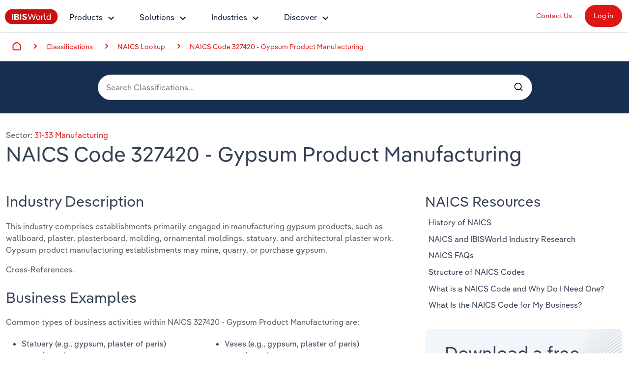

--- FILE ---
content_type: text/html; charset=utf-8
request_url: https://www.ibisworld.com/classifications/naics/327420/gypsum-product-manufacturing/
body_size: 20488
content:

<!DOCTYPE html>
<html xmlns="http://www.w3.org/1999/xhtml" lang="en">
<head>
    <meta charset="utf-8" />
    <meta http-equiv="X-UA-Compatible" content="IE=edge" />
    <meta name="viewport" content="width=device-width, initial-scale=1" />
    <title>NAICS Code 327420 - Gypsum Product Manufacturing | IBISWorld</title>
    <meta name="description" content="What is the NAICS Code for Gypsum Product Manufacturing? NAICS Code 327420. The industry comprises establishments primarily engaged in Gypsum Product Manufacturing" />
    <meta name="keywords" content="IBISWorld, Market Research, Market Size, Industry Statistics, Industry Analysis, Industry Trends, Procurement Reports, Price Trends, Supply Chain Research, Strategic Purchasing, Supplier Benchmarks, Industry Classifications, NAICS" />
    <meta name="author" content="IBISWorld, Inc." />
    <meta name="copyright" content="Copyright © 1999-2026 IBISWorld, Inc." />
        <meta name="robots" content="index, follow" />
    <meta name="googlebot" content="noodp" />
    <meta name="rating" content="general" />
    <link rel="shortcut icon" href="/favicon.ico" />
    <link rel="icon" type="image/png" sizes="16x16" href="/img/icons/favicon-16x16.png" />
    <link rel="icon" type="image/png" sizes="32x32" href="/img/icons/favicon-32x32.png" />
    <link rel="apple-touch-icon" sizes="180x180" href="/img/icons/apple-touch-icon.png" />
    <link rel="manifest" href="/site.webmanifest" />
    <link rel="canonical" href="https://www.ibisworld.com/classifications/naics/327420/gypsum-product-manufacturing/">
    <meta name="msapplication-TileColor" content="#222222" />
    <meta name="theme-color" content="#222222" />
    <meta name="twitter:card" content="summary" />
    <meta name="twitter:site" content="@ibisworld" />
    <meta name="twitter:title" content="IBISWorld - Industry Market Research, Reports, and Statistics" />
    <meta name="twitter:description" content="What is the NAICS Code for Gypsum Product Manufacturing? NAICS Code 327420. The industry comprises establishments primarily engaged in Gypsum Product Manufacturing" />
    <meta name="twitter:image" content="https://www.ibisworld.com/resources/img/social/ibisworld-social-tw.png" />
    <meta property="og:url" content="https://www.ibisworld.com/classifications/naics/327420/gypsum-product-manufacturing/" />
    <meta property="og:type" content="website" />
    <meta property="og:title" content="NAICS Code 327420 - Gypsum Product Manufacturing | IBISWorld" />
    <meta property="og:description" content="What is the NAICS Code for Gypsum Product Manufacturing? NAICS Code 327420. The industry comprises establishments primarily engaged in Gypsum Product Manufacturing" />
    <meta property="og:image" content="https://www.ibisworld.com/resources/img/social/ibisworld-social-fb.png" />
    <meta name='google-site-verification' content="mHpGbvOPwWoDBXO_hhTp9rmwLYnieJNr2S3qJC4kwlw" />
    <link rel="stylesheet" href="/css/bundle.css?v=2f9dcb27-c496-407e-849a-fd75dab52cd8" />
    <link rel="stylesheet" href="/Retail.Web.styles.css?v=35QPWqFtq6w87dGb1YzBEMLXfOYR1SwoLbncLB9t57w" />
    
    <script src="/js/usage.js?v=e30jw9M1uTcufZ8TJCb8O6gIcyRq6Fza4qb3aLEJAbs"></script>
    <script src="/js/bundle.js?v=2f9dcb27-c496-407e-849a-fd75dab52cd8" defer></script>
    
    <script src="/algolia/algoliasearch-lite.umd.js"></script>
    <script src="/algolia/instantsearch.umd.js"></script>
    <script src="https://code.highcharts.com/highcharts.js" defer></script>
    <script src="https://code.highcharts.com/modules/exporting.js" defer></script>
    <script src="/js/classifications/industry-report-chart.js" defer></script>

        <!-- Cookie Yes -->
        <script id="cookieyes" type="text/javascript" src="https://cdn-cookieyes.com/client_data/e2e4072512935dad8f2f2461/script.js"></script>
        <script type='text/javascript'>
            piAId = '1006742';
            piCId = '157696';
            piHostname = 'go.marketing.ibisworld.com';
            (function() {
            function async_load(){
            var s = document.createElement('script'); s.type = 'text/javascript';
            s.src = ('https:' == document.location.protocol ? 'https://': 'http://') + piHostname + '/pd.js';
            var c = document.getElementsByTagName('script')[0]; c.parentNode.insertBefore(s, c);
            }
            if(window.attachEvent) { window.attachEvent('onload', async_load); }
            else { window.addEventListener('load', async_load, false); }
            })();
        </script>
    
    

    
<script src="/lib/js.cookie/js.cookie.min.js?v=VGgjO9n_2K0mHtq61qPaD8OvRYNK1uNsK_q5XpARHOQ"></script>

<!-- Matomo -->
<script type="text/javascript">
    var _paq = window._paq = window._paq || [];
    var isTrackingEnabled = true;
    var isCohesiveUsageEnabled = true;
    var isCohesiveUsageInit = false;

    var waitForTrackerCount = 0;
    function matomoWaitForTracker() {
        console.debug('matomoWaitForTracker', _paq);
        if (typeof _paq === 'undefined') {
            if (waitForTrackerCount < 40) {
                setTimeout(matomoWaitForTracker, 250);
                waitForTrackerCount++;
                return;
            }
        } else {
            document.addEventListener("cookieyes_consent_update", function (eventData) {
                console.debug('cookieyes_consent_update', eventData);
                const data = eventData.detail;
                consentSet(data.accepted.includes("analytics"));
            });
        }
    }

    function consentSet(hasAnalytics) {
        if (hasAnalytics) {
            _paq.push(['rememberConsentGiven']);
            _paq.push(['rememberCookieConsentGiven']);
            _paq.push(['setConsentGiven']);
            _paq.push(['setCookieConsentGiven']);

            initMatomoCohesiveTagManager();
        } else {
            _paq.push(['forgetConsentGiven']);
            _paq.push(['forgetCookieConsentGiven']);
        }
    }

    function initMatomoCohesiveTagManager() {
        isCohesiveUsageInit = true;
        var _mtm = window._mtm = window._mtm || [];
        _mtm.push({ 'mtm.startTime': (new Date().getTime()), 'event': 'mtm.Start' });
        _mtm.push({ 'iw.matoURL': "/mato-proxy/", "iw.matoPath": "js/", 'iw.cookieDomain': "*.ibisworld.com" });
        _mtm.push({ 'iw.siteSource': 'ibisworld.com' });
        _mtm.push({ 'iw.ipAddress': '18.225.156.26' });

        if (isCohesiveUsageEnabled){
            setTimeout(function () {
                (function () {
                //<!--Matomo Tag Manager-- >
                    var d = document, g = d.createElement('script'), s = d.getElementsByTagName('script')[0];
                    g.type = 'text/javascript'; g.async = true; g.src = '/mato-proxy/js/container_Bzhfnn4V.js'; s.parentNode.insertBefore(g, s);
                //<!--End Matomo Tag Manager-- >
                })();
            }, 3000);
        }
    }

    if (isTrackingEnabled)
    {
        _paq.push(['requireConsent']);
        _paq.push(['requireCookieConsent']);
        document.addEventListener('DOMContentLoaded', matomoWaitForTracker());

        window.addEventListener('load', function () {
            console.debug('All resources including scripts have been loaded.');
            if (!isCohesiveUsageInit){
                if (typeof getCkyConsent !== 'function') {
                    console.debug('No CookieYes');
                    _paq.push(['setConsentGiven']);
                    _paq.push(['setCookieConsentGiven']);

                    initMatomoCohesiveTagManager();
                }
                else {
                    console.debug('consentSet from getCkyConsent');
                    const userConsent = getCkyConsent();
                    consentSet(userConsent?.categories?.analytics);
                }
            }
        });
    }
    else
    {
        initMatomoCohesiveTagManager();
    }
</script>
<!-- End Matomo Code -->
    
</head>
<body>
    <!--[if lt IE 9]>
    <script src="https://oss.maxcdn.com/libs/html5shiv/3.7.0/html5shiv.js"></script>
    <script src="https://oss.maxcdn.com/libs/respond.js/1.4.2/respond.min.js"></script>
    <![endif]-->
    <span b-1pwgwqj2ej id="websiteCountryId" runat="server" style="display: none;"></span>
    <div b-1pwgwqj2ej id="fullContent">
            <div b-rwsb8tribv class="header">
    <div b-rwsb8tribv class="headerTopRow">
        <div b-rwsb8tribv class="headerTopLogoMenu">
            <div b-rwsb8tribv class="logo">
                <a b-rwsb8tribv href="/" title="IBISWorld Industry Reports">
                    <img b-rwsb8tribv src="/img/logo-ibisworld-industry-now.svg" alt="IBISWORLD Logo" width="108" height="32" />
                </a>
            </div>
            <div b-rwsb8tribv class="nav-container">
                <nav b-rwsb8tribv id="menu" class="slidingNav" aria-label="IBISworld Menu" ref="StaticNavBar">
                    <span b-rwsb8tribv class="logo-mobile-menu">
                        <a b-rwsb8tribv href="/" title="IBISWorld IndustryReport">
                            <img b-rwsb8tribv src="/img/logo-ibisworld-industry-now.svg" alt="IBISWORLD Logo" width="140" height="41" />
                        </a>
                    </span>
                    <span b-rwsb8tribv class="close-mobile-menu"></span>
                    <ul b-rwsb8tribv>
                        <li b-rwsb8tribv>
                            <a b-rwsb8tribv href="/products/" class="navbar-dropdown" role="button" aria-haspopup="true" aria-expanded="false">Products</a>
                            <ul b-rwsb8tribv>
                                <li b-rwsb8tribv class="dropdown-flyout item-description">
                                    <span b-rwsb8tribv>Industry Intelligence</span>
                                    <i b-rwsb8tribv class="icon icon-dark-grey chevron-right"></i>
                                    Confidently make business decisions with insights backed by hundreds of expert analysts.
                                    <ul b-rwsb8tribv>
                                        <li b-rwsb8tribv><a b-rwsb8tribv href="/products/industry-intelligence/">Industry Intelligence Overview</a></li>
                                        <li b-rwsb8tribv><a b-rwsb8tribv href="/products/phil-ai/">Phil, Your AI Economist</a></li>
                                        <li b-rwsb8tribv><a b-rwsb8tribv href="/products/industry-data-wizard/">Industry Data Wizard</a></li>
                                        <li b-rwsb8tribv><a b-rwsb8tribv href="/products/business-environment-profiles/">Business Environment Profiles</a></li>
                                        <li b-rwsb8tribv><a b-rwsb8tribv href="/products/enterprise-profiles/">Enterprise Profiles</a></li>
                                    </ul>
                                </li>
                                <li b-rwsb8tribv class="dropdown-flyout item-description">
                                    <span b-rwsb8tribv>Access</span>
                                    <i b-rwsb8tribv class="icon icon-dark-grey chevron-right"></i>
                                    Harness the power of human-driven insights built seamlessly into your workflow.
                                    <ul b-rwsb8tribv>
                                        <li b-rwsb8tribv><a b-rwsb8tribv href="/access/platform/">The IBISWorld Platform</a></li>
                                        <li b-rwsb8tribv><a b-rwsb8tribv href="/integrations/">Integrations</a></li>
                                        <li b-rwsb8tribv><a b-rwsb8tribv href="/access/api/">API Data Delivery</a></li>
                                    </ul>
                                </li>
                                <li b-rwsb8tribv class="dropdown-flyout item-description">
                                    <span b-rwsb8tribv>Integration Partners</span>
                                    <i b-rwsb8tribv class="icon icon-dark-grey chevron-right"></i>
                                    Streamline your workflow with IBISWorld’s intelligence built into your toolkit.
                                    <ul b-rwsb8tribv>
                                        <li b-rwsb8tribv><a b-rwsb8tribv href="/integrations/salesforce/">Salesforce</a></li>
                                        <li b-rwsb8tribv><a b-rwsb8tribv href="/integrations/snowflake/">Snowflake</a></li>
                                        <li b-rwsb8tribv><a b-rwsb8tribv href="/integrations/relpro/">Relpro</a></li>
                                    </ul>
                                </li>
                            </ul>
                        </li>
                        <li b-rwsb8tribv>
                            <a b-rwsb8tribv href="/products/industry-intelligence/" class="navbar-dropdown" role="button" aria-haspopup="true" aria-expanded="false">Solutions</a>
                            <ul b-rwsb8tribv>
                                <li b-rwsb8tribv class="dropdown-flyout item-description">
                                    <span b-rwsb8tribv>By Role</span> <i b-rwsb8tribv class="icon icon-dark-grey chevron-right"></i>
                                    See how clients in your industry realize value from structured industry intelligence.
                                    <ul b-rwsb8tribv class="two-columns">
                                        <li b-rwsb8tribv class="two-columns-left"><a b-rwsb8tribv href="/solutions/academics/" title="IBISWorld for Academics">Academics</a></li>
                                        <li b-rwsb8tribv class="two-columns-left"><a b-rwsb8tribv href="/solutions/accounting/" title="IBISWorld for Accounting">Accounting </a></li>
                                        <li b-rwsb8tribv class="two-columns-left"><a b-rwsb8tribv href="/solutions/business-valuation/" title="IBISWorld for Business Valuations">Business Valuations</a></li>
                                        <li b-rwsb8tribv class="two-columns-left"><a b-rwsb8tribv href="/solutions/commercial-banking/" title="IBISWorld for Commercial Banking">Commercial Banking</a></li>
                                        <li b-rwsb8tribv class="two-columns-left"><a b-rwsb8tribv href="/solutions/consulting/" title="IBISWorld for Consulting">Consulting</a></li>
                                        <li b-rwsb8tribv class="two-columns-left"><a b-rwsb8tribv href="/solutions/government-agencies/" title="IBISWorld for Government Agencies">Government Agencies</a></li>
                                        <li b-rwsb8tribv class="two-columns-right"><a b-rwsb8tribv href="/solutions/investment-banking/" title="IBISWorld for Investment Banks">Investment Banks</a></li>
                                        <li b-rwsb8tribv class="two-columns-right"><a b-rwsb8tribv href="/solutions/law-firms/" title="IBISWorld for Law Firms">Law Firms</a></li>
                                        <li b-rwsb8tribv class="two-columns-right"><a b-rwsb8tribv href="/solutions/marketing/" title="IBISWorld for Marketing">Marketing</a></li>
                                        <li b-rwsb8tribv class="two-columns-right"><a b-rwsb8tribv href="/solutions/private-equity/" title="IBISWorld for Private Equity">Private Equity</a></li>
                                        <li b-rwsb8tribv class="two-columns-right"><a b-rwsb8tribv href="/solutions/procurement/" title="IBISWorld for Procurement">Procurement</a></li>
                                        <li b-rwsb8tribv class="two-columns-right"><a b-rwsb8tribv href="/solutions/sales/" title="IBISWorld for Sales">Sales</a></li>
                                    </ul>
                                </li>
                                <li b-rwsb8tribv class="dropdown-flyout item-description">
                                    <span b-rwsb8tribv>By Outcome</span> <i b-rwsb8tribv class="icon icon-dark-grey chevron-right"></i>
                                    Learn how our industry intelligence enables the outcomes you care about.
                                    <ul b-rwsb8tribv>
                                        <li b-rwsb8tribv><a b-rwsb8tribv href="/solutions/developing-strategy/">Developing Strategy</a></li>
                                        <li b-rwsb8tribv><a b-rwsb8tribv href="/solutions/managing-risk/">Managing Risk</a></li>
                                        <li b-rwsb8tribv><a b-rwsb8tribv href="/solutions/grow-win-business/">Grow and Win Business</a></li>
                                        <li b-rwsb8tribv><a b-rwsb8tribv href="/solutions/due-diligence/">Due Diligence</a></li>
                                    </ul>
                                </li>
                            </ul>
                        </li>
                        <li b-rwsb8tribv>
                            <a b-rwsb8tribv href="/list-of-industries/" class="navbar-dropdown" role="button" aria-haspopup="true" aria-expanded="false">Industries</a>
                            
                            <ul b-rwsb8tribv class="industry-navbar-dropdown">
                                <li b-rwsb8tribv class="no-arrow no-height">
                                        <div b-qy32jbyos5 class="headerSearch">
    <form>
        <div b-qy32jbyos5 class="navbar-form">
            <div b-qy32jbyos5 class="form-group form-search-field">
                <div b-qy32jbyos5 class="search-algolia-container">
                    <input b-qy32jbyos5 aria-label="Start your industry search here..." id="" type="text" class="searchField navsearch" name="navsearch" placeholder="Start your industry search here..." />
                </div>
                <button b-qy32jbyos5 aria-label="Search" class="nav-search-button navsearch2button" type="submit" name="navsearchsubmit"></button>
            </div>
        </div>
    </form>
</div>


                                </li>
                                <li b-rwsb8tribv class="dropdown-flyout">
                                    <span b-rwsb8tribv>By Country</span> <i b-rwsb8tribv class="icon icon-dark-grey chevron-right"></i>
                                    <ul b-rwsb8tribv class="two-columns">
                                        <li b-rwsb8tribv class="two-columns-left">
                                            <a b-rwsb8tribv href="/united-states/list-of-industries/" title="IBISWorld - United States">
                                                <i b-rwsb8tribv class="flag flag-us"></i>United States
                                            </a>
                                        </li>
                                        <li b-rwsb8tribv class="two-columns-left">
                                            <a b-rwsb8tribv href="/canada/list-of-industries/" title="IBISWorld - Canada">
                                                <i b-rwsb8tribv class="flag flag-ca"></i>Canada
                                            </a>
                                        </li>
                                        <li b-rwsb8tribv class="two-columns-left">
                                            <a b-rwsb8tribv href="/mexico/list-of-industries/" title="IBISWorld - Mexico">
                                                <i b-rwsb8tribv class="flag flag-mx"></i>Mexico
                                            </a>
                                        </li>
                                        <li b-rwsb8tribv class="two-columns-left">
                                            <a b-rwsb8tribv href="/australia/list-of-industries/" title="IBISWorld - Australia">
                                                <i b-rwsb8tribv class="flag flag-au"></i>Australia
                                            </a>
                                        </li>
                                        <li b-rwsb8tribv class="two-columns-left">
                                            <a b-rwsb8tribv href="/new-zealand/list-of-industries/" title="IBISWorld - New Zealand">
                                                <i b-rwsb8tribv class="flag flag-nz"></i>New Zealand
                                            </a>
                                        </li>
                                        <li b-rwsb8tribv class="two-columns-left">
                                            <a b-rwsb8tribv href="/china/list-of-industries/" title="IBISWorld - China">
                                                <i b-rwsb8tribv class="flag flag-cn"></i>China
                                            </a>
                                        </li>
                                        <li b-rwsb8tribv class="two-columns-left">
                                            <a b-rwsb8tribv href="/global/list-of-industries/" title="IBISWorld - Global">
                                                <i b-rwsb8tribv class="flag flag-gl"></i>
                                                Global
                                            </a>
                                        </li>
                                        <li b-rwsb8tribv class="two-columns-right">
                                            <a b-rwsb8tribv href="/europe/list-of-industries/" title="IBISWorld - Europe">
                                                <i b-rwsb8tribv class="flag flag-eu"></i>Europe
                                            </a>
                                            <ul b-rwsb8tribv class="nested-countries">
                                                <li b-rwsb8tribv>
                                                    <a b-rwsb8tribv href="/france/list-of-industries/" title="IBISWorld - France">
                                                        <i b-rwsb8tribv class="flag flag-fr"></i>France
                                                    </a>
                                                </li>
                                                <li b-rwsb8tribv>
                                                    <a b-rwsb8tribv href="/germany/list-of-industries/" title="IBISWorld - Germany">
                                                        <i b-rwsb8tribv class="flag flag-de"></i>Germany
                                                    </a>
                                                </li>
                                                <li b-rwsb8tribv>
                                                    <a b-rwsb8tribv href="/italy/list-of-industries/" title="IBISWorld - Italy">
                                                        <i b-rwsb8tribv class="flag flag-it"></i>Italy
                                                    </a>
                                                </li>
                                                <li b-rwsb8tribv>
                                                    <a b-rwsb8tribv href="/ireland/list-of-industries/" title="IBISWorld - Ireland">
                                                        <i b-rwsb8tribv class="flag flag-ie"></i>Ireland
                                                    </a>
                                                </li>
                                                <li b-rwsb8tribv>
                                                    <a b-rwsb8tribv href="/spain/list-of-industries/" title="IBISWorld - Spain">
                                                        <i b-rwsb8tribv class="flag flag-es"></i>Spain
                                                    </a>
                                                </li>
                                                <li b-rwsb8tribv>
                                                    <a b-rwsb8tribv href="/united-kingdom/list-of-industries/" title="IBISWorld - United Kingdom">
                                                        <i b-rwsb8tribv class="flag flag-uk"></i>United Kingdom
                                                    </a>
                                                </li>
                                                <li b-rwsb8tribv>
                                                    <a b-rwsb8tribv href="/europe/list-of-industries/" class="underline record-click" data-record-click="AllEuropeanCountries">
                                                        View all (37 countries)
                                                    </a>
                                                </li>
                                            </ul>
                                        </li>
                                    </ul>
                                </li>
                                <li b-rwsb8tribv class="dropdown-flyout">
                                    <span b-rwsb8tribv>By Sector</span> <i b-rwsb8tribv class="icon icon-dark-grey chevron-right"></i>
                                    <ul b-rwsb8tribv class="two-columns">
                                        <li b-rwsb8tribv class="two-columns-left"><a b-rwsb8tribv href="/administration-business-support-sector/">Administration & Business Support Services</a></li>
                                        <li b-rwsb8tribv class="two-columns-left"><a b-rwsb8tribv href="/arts-entertainment-recreation-sector/">Arts, Entertainment & Recreation</a></li>
                                        <li b-rwsb8tribv class="two-columns-left"><a b-rwsb8tribv href="/construction-sector/">Construction</a></li>
                                        <li b-rwsb8tribv class="two-columns-left"><a b-rwsb8tribv href="/education-sector/">Educational Services</a></li>
                                        <li b-rwsb8tribv class="two-columns-left"><a b-rwsb8tribv href="/finance-and-insurance-sector/">Finance & Insurance</a></li>
                                        <li b-rwsb8tribv class="two-columns-left"><a b-rwsb8tribv href="/healthcare-sector/">Healthcare and social Assistance</a></li>
                                        <li b-rwsb8tribv class="two-columns-left"><a b-rwsb8tribv href="/information-sector/">Information Sector</a></li>
                                        <li b-rwsb8tribv class="two-columns-left"><a b-rwsb8tribv href="/manufacturing-sector/">Manufacturing</a></li>
                                        <li b-rwsb8tribv class="two-columns-left"><a b-rwsb8tribv href="/accommodation-food-services-sector/">Accommodation & Food Services</a></li>
                                        <li b-rwsb8tribv class="two-columns-right"><a b-rwsb8tribv href="/mining-sector/">Mining</a></li>
                                        <li b-rwsb8tribv class="two-columns-right"><a b-rwsb8tribv href="/personal-services-sector/">Personal Services</a></li>
                                        <li b-rwsb8tribv class="two-columns-right"><a b-rwsb8tribv href="/professional-services-sector/">Professional, Scientific and Technical Services</a></li>
                                        <li b-rwsb8tribv class="two-columns-right"><a b-rwsb8tribv href="/public-administration-sector/">Public Administration & Safety</a></li>
                                        <li b-rwsb8tribv class="two-columns-right"><a b-rwsb8tribv href="/real-estate-and-rental-sector/">Real Estate, Rental & Leasing</a></li>
                                        <li b-rwsb8tribv class="two-columns-right"><a b-rwsb8tribv href="/retail-sector/">Retail Trade</a></li>
                                        <li b-rwsb8tribv class="two-columns-right"><a b-rwsb8tribv href="/thematic-reports/">Thematic Reports</a></li>
                                        <li b-rwsb8tribv class="two-columns-right"><a b-rwsb8tribv href="/transportation-sector/">Transportation and Warehousing</a></li>
                                        <li b-rwsb8tribv class="two-columns-right"><a b-rwsb8tribv href="/utilities-sector/">Utilities</a></li>
                                        <li b-rwsb8tribv class="two-columns-right"><a b-rwsb8tribv href="/wholesale-sector/">Wholesale Trade</a></li>
                                    </ul>
                                </li>
                                <li b-rwsb8tribv class="dropdown-flyout">
                                    <span b-rwsb8tribv>By Company</span> <i b-rwsb8tribv class="icon icon-dark-grey chevron-right"></i>
                                    <ul b-rwsb8tribv>
                                        <li b-rwsb8tribv><a b-rwsb8tribv href="/australia/list-of-enterprise-profiles/" target="_self" title="AU & NZ Enterprise Profiles">AU & NZ Enterprise Profiles</a></li>
                                        <li b-rwsb8tribv><a b-rwsb8tribv href="/united-states/list-of-company-profiles/" target="_self" title="US Company Benchmarking">US Company Benchmarking</a></li>
                                    </ul>
                                </li>
                                <li b-rwsb8tribv class="dropdown-flyout">
                                    <span b-rwsb8tribv>
                                        By State & Province
                                    </span> <i b-rwsb8tribv class="icon icon-dark-grey chevron-right"></i>
                                    <ul b-rwsb8tribv>
                                        <li b-rwsb8tribv><a b-rwsb8tribv href="/united-states/list-of-industries/states-all/">US States</a></li>
                                        <li b-rwsb8tribv><a b-rwsb8tribv href="/canada/list-of-industries/provinces-all/">Canadian Provinces</a></li>
                                    </ul>
                                </li>
                                <li b-rwsb8tribv class="no-arrow">
                                    <a b-rwsb8tribv href="/list-of-industries" class="btn btn-industry-now outline">View All Industry Reports</a>
                                </li>
                            </ul>
                        </li>
                        <li b-rwsb8tribv>
                            <a b-rwsb8tribv href="/industry-statistics/" class="navbar-dropdown" role="button" aria-haspopup="true" aria-expanded="false">Discover</a>
                            <ul b-rwsb8tribv>
                                <li b-rwsb8tribv class="dropdown-flyout">
                                    <span b-rwsb8tribv>About <i b-rwsb8tribv class="icon icon-dark-grey chevron-right"></i></span>
                                    <ul b-rwsb8tribv class="single-column">
                                        <li b-rwsb8tribv><a b-rwsb8tribv href="/company/our-story/">Our Story</a></li>
                                        <li b-rwsb8tribv><a b-rwsb8tribv href="/company/our-team/">Our Team</a></li>
                                        <li b-rwsb8tribv><a b-rwsb8tribv href="/phil-ruthven/">Our Founder</a></li>
                                        <li b-rwsb8tribv><a b-rwsb8tribv href="/careers/">Careers</a></li>
                                        <li b-rwsb8tribv><a b-rwsb8tribv href="/company/our-partners/">Partnerships</a></li>
                                    </ul>
                                </li>
                                <li b-rwsb8tribv class="dropdown-flyout">
                                    <span b-rwsb8tribv>Insights <i b-rwsb8tribv class="icon icon-dark-grey chevron-right"></i></span>
                                    <ul b-rwsb8tribv class="single-column">
                                        <li b-rwsb8tribv><a b-rwsb8tribv href="/blog/" title="Industry Insider Blog" target="_self">Industry Insider Blog</a></li>
                                        <li b-rwsb8tribv><a b-rwsb8tribv href="/blog/success-stories/">Case Studies</a></li>
                                        <li b-rwsb8tribv><a b-rwsb8tribv href="https://help.ibisworld.com/">Help Center</a></li>
                                    </ul>
                                </li>
                                <li b-rwsb8tribv class="dropdown-flyout">
                                    <span b-rwsb8tribv>
                                        Statistics <i b-rwsb8tribv class="icon icon-dark-grey chevron-right"></i>
                                    </span>
                                    <ul b-rwsb8tribv class="single-column">
                                        <li b-rwsb8tribv><a b-rwsb8tribv href="/industry-statistics/" title="Industry Statistics">Industry Statistics</a></li>
                                        <li b-rwsb8tribv><a b-rwsb8tribv href="/industry-trends/" title="Industry Trends">Industry Trends</a></li>
                                        <li b-rwsb8tribv><a b-rwsb8tribv href="/united-states/economic-profiles/" title="US State Economic Profiles">US State Economic Profiles</a></li>
                                        <li b-rwsb8tribv><a b-rwsb8tribv href="/canada/economic-profiles/" title="Canada Province Economic Profiles">Canada Province Economic Profiles</a></li>
                                        <li b-rwsb8tribv><a b-rwsb8tribv href="/list-of-business-environment-profiles/" title="Business Environment Profiles">Business Environment Profiles</a></li>
                                        <li b-rwsb8tribv><a b-rwsb8tribv href="/classifications/" title="Industry Classifications" target="_self">Industry Classifications</a></li>
                                    </ul>
                                </li>
                            </ul>
                        </li>
                    </ul>
                    <div b-rwsb8tribv class="mobile-static-buttons">
                        <ol b-rwsb8tribv>
                            <li b-rwsb8tribv><a b-rwsb8tribv href="/contact-us/" class="btn-top-navbar no-outline" title="Contact us" mtm-event="true" mtm-event-category="Nav Menu" mtm-event-action="Click" mtm-event-name="Contact us">Contact Us</a></li>
                            <li b-rwsb8tribv><a b-rwsb8tribv href="https://my.ibisworld.com" class="btn-top-navbar solid" title="Log in" mtm-event="true" mtm-event-category="Nav Menu" mtm-event-action="Click" mtm-event-name="Log in">Log in</a></li>
                        </ol>
                    </div>
                </nav>
            </div>
        </div>
        <div b-rwsb8tribv class="headerTopButtons">
            <ul b-rwsb8tribv>
                <li b-rwsb8tribv><a b-rwsb8tribv href="/contact-us/" id="contactLink" class="btn-top-navbar" title="Contact Us" mtm-event="true" mtm-event-category="Nav Menu" mtm-event-action="Click" mtm-event-name="Contact us">Contact Us</a></li>
                <li b-rwsb8tribv>
                    <a b-rwsb8tribv href="https://my.ibisworld.com" id="loginLink" rel="nofollow" class="btn-top-navbar solid" title="Log in"
                       mtm-event="true"
                       mtm-event-category="Nav Menu"
                       mtm-event-action="Click"
                       mtm-event-name="Log in">
                        Log in
                    </a>
                </li>
            </ul>
        </div>
    </div>
    <a b-rwsb8tribv class="mmenuTrigger" href="#menu" tabindex="-1" aria-label="Mobile menu"><i b-rwsb8tribv></i><span b-rwsb8tribv class="visually-hidden">Mobile Menu</span></a>
</div>
        

<div b-scejzccrrp class="container-1400 container-fluid">
        <div b-w68nfsngzv class="breadcrumbs-container ">
        <div b-w68nfsngzv class="container-fluid container-1400">
            <nav b-w68nfsngzv aria-label="breadcrumb">
                <ol b-w68nfsngzv class="breadcrumb-list">
                    <li b-w68nfsngzv class="breadcrumb-item breadcrumb-home">
                        <a b-w68nfsngzv href="/" class="align-self-center">Home</a>
                    </li>
                        <li b-w68nfsngzv class="breadcrumb-item">
                                <span b-w68nfsngzv><a b-w68nfsngzv href="/classifications/">Classifications</a></span>
                        </li>
                        <li b-w68nfsngzv class="breadcrumb-item">
                                <span b-w68nfsngzv><a b-w68nfsngzv href="/classifications/naics/lookup">NAICS Lookup</a></span>
                        </li>
                        <li b-w68nfsngzv class="breadcrumb-item">
                                <span b-w68nfsngzv><a b-w68nfsngzv href="/classifications/naics/327420/gypsum-product-manufacturing">NAICS Code 327420 - Gypsum Product Manufacturing</a></span>
                        </li>
                </ol>
            </nav>
        </div>
    </div>

</div>
<div b-lb4n8jf4o9 class="light-navy-container">
    <div b-lb4n8jf4o9 class="container-960 container-fluid">
        <div b-lb4n8jf4o9 class="searchbox-container">
            
            <div b-lb4n8jf4o9 id="searchbox"></div>
            <div b-lb4n8jf4o9 id="autocomplete"></div>
        </div>
    </div>
</div>
<script type="text/javascript" src="/js/classifications/search-autocomplete.js"></script>
<div b-scejzccrrp class="container-1400 container-fluid">
    
            <p b-tov8dc547c class="label-heading">
                Sector:
                <a b-tov8dc547c href="/classifications/naics/31-33/manufacturing">
                    31-33 Manufacturing
                </a>
            </p>


<h1 b-tov8dc547c>NAICS Code 327420 - Gypsum Product Manufacturing</h1>
    <div b-scejzccrrp class="row">
        <div b-scejzccrrp class="col-md-8">            
            <article b-scejzccrrp>
                <div b-cazcv08f9x>
            <h2 b-cazcv08f9x>Industry Description</h2>
    <p>This industry comprises establishments primarily engaged in manufacturing gypsum products, such as wallboard, plaster, plasterboard, molding, ornamental moldings, statuary, and architectural plaster work.  Gypsum product manufacturing establishments may mine, quarry, or purchase gypsum.</p><p>Cross-References.</p>
</div>
                
    <h2 b-uxshplbrnc>Business Examples</h2>
    <p b-uxshplbrnc>
        Common types of business activities within NAICS
        327420 - Gypsum Product Manufacturing
        are:
    </p>
    <div b-uxshplbrnc class="row">
        <ul b-uxshplbrnc class="col-md-6">
                <li b-uxshplbrnc>Statuary (e.g., gypsum, plaster of paris) manufacturing                                                                                                                                                                                                   </li>
                <li b-uxshplbrnc>Plaster of paris manufacturing                                                                                                                                                                                                                            </li>
                <li b-uxshplbrnc>Sculptures (e.g., gypsum, plaster of paris) manufacturing                                                                                                                                                                                                 </li>
                <li b-uxshplbrnc>Gypsum building products manufacturing                                                                                                                                                                                                                    </li>
                <li b-uxshplbrnc>Images, small gypsum, manufacturing                                                                                                                                                                                                                       </li>
                <li b-uxshplbrnc>Keene&#x27;s cement manufacturing                                                                                                                                                                                                                              </li>
                <li b-uxshplbrnc>Ornamental and architectural plaster work (e.g., columns, mantels, molding) manufacturing                                                                                                                                                                 </li>
                <li b-uxshplbrnc>Ecclesiastical statuary, gypsum, manufacturing                                                                                                                                                                                                            </li>
                <li b-uxshplbrnc>Plaster and plasterboard, gypsum, manufacturing                                                                                                                                                                                                           </li>
                <li b-uxshplbrnc>Lath, gypsum, manufacturing                                                                                                                                                                                                                               </li>
                <li b-uxshplbrnc>Orthopedic plaster, gypsum, manufacturing                                                                                                                                                                                                                 </li>
                <li b-uxshplbrnc>Board, gypsum, manufacturing                                                                                                                                                                                                                              </li>
                <li b-uxshplbrnc>Plaster of paris products (e.g., columns, statuary, urns) manufacturing                                                                                                                                                                                   </li>
        </ul>
        <ul b-uxshplbrnc class="col-md-6">
                <li b-uxshplbrnc>Vases (e.g., gypsum, plaster of paris) manufacturing                                                                                                                                                                                                      </li>
                <li b-uxshplbrnc>Joint compounds, gypsum based, manufacturing                                                                                                                                                                                                              </li>
                <li b-uxshplbrnc>Wallboard, gypsum, manufacturing                                                                                                                                                                                                                          </li>
                <li b-uxshplbrnc>Columns, architectural or ornamental plaster work, manufacturing                                                                                                                                                                                          </li>
                <li b-uxshplbrnc>Art goods (e.g., gypsum, plaster of paris) manufacturing                                                                                                                                                                                                  </li>
                <li b-uxshplbrnc>Urns (e.g., gypsum, plaster of paris) manufacturing                                                                                                                                                                                                       </li>
                <li b-uxshplbrnc>Cement, Keene&#x27;s (i.e., tiling plaster), manufacturing                                                                                                                                                                                                     </li>
                <li b-uxshplbrnc>Gypsum products (e.g., block, board, plaster, lath, rock, tile) manufacturing                                                                                                                                                                             </li>
                <li b-uxshplbrnc>Plaster, gypsum, manufacturing                                                                                                                                                                                                                            </li>
                <li b-uxshplbrnc>Gypsum statuary manufacturing                                                                                                                                                                                                                             </li>
                <li b-uxshplbrnc>Fountains, plaster of paris, manufacturing                                                                                                                                                                                                                </li>
                <li b-uxshplbrnc>Flower boxes, plaster of paris, manufacturing                                                                                                                                                                                                             </li>
        </ul>
    </div>

                
    <div b-0haahhn65h class="container-box-card">
        <h2 b-0haahhn65h class="label-heading">IBISWorld Industry Research Report</h2>
        <h3 b-0haahhn65h>
            <a b-0haahhn65h href="/united-states/industry/gypsum-product-manufacturing/559">Gypsum Product Manufacturing in the US (32742)</a>
        </h3>
        <div b-0haahhn65h class="row">
            <div b-0haahhn65h class="col-md-6">
                <div b-0haahhn65h class="metric-cards-container">
                            
    <div b-krpijyo2kb class="metric-card">
        <div b-krpijyo2kb class="metric-card-summary">
            <h2 b-krpijyo2kb class="metric-card-heading numberInline">Revenue 2025</h2>
            <p b-krpijyo2kb class="metric-card-value valueText numberInline">
$10.2bn            </p>
        </div>
    </div>

                            
    <div b-krpijyo2kb class="metric-card">
        <div b-krpijyo2kb class="metric-card-summary">
            <h2 b-krpijyo2kb class="metric-card-heading numberInline">Growth 2025</h2>
            <p b-krpijyo2kb class="metric-card-value valueText numberInline">
0.40%            </p>
        </div>
    </div>

                </div>
                    <h3 b-0haahhn65h>Key Trends</h3>
                    <ul b-0haahhn65h class="disc">
                            <li b-0haahhn65h><P>The industry is expected to be further characterized by merger and acquisition activity</P></li>
                            <li b-0haahhn65h><p>Repair and remodeling represent a less volatile market for manufactured gypsum products</p></li>
                            <li b-0haahhn65h><p>Stability in repairs and remodeling will likely result in moderate growth for industry revenue</p></li>
                    </ul>
            </div>
            <div b-0haahhn65h class="col-md-6">
                <h3 b-0haahhn65h>Products and Services</h3>
                <script id="chart-data" type="application/json">
                    {"results":[{"Id":1,"Description":"Regular gypsum board","Percentage":35.7000},{"Id":2,"Description":"Type X gypsum Board","Percentage":33.2000},{"Id":3,"Description":"Agriculture and other","Percentage":12.9000},{"Id":4,"Description":"Water and moisture-resistant board","Percentage":12.8000},{"Id":5,"Description":"Portland and masonry cement","Percentage":3.5000},{"Id":6,"Description":"Other prefabricated gypsum products","Percentage":1.9000}]}
                </script>
                <div b-0haahhn65h id="industry-report-chart" style="width:100%;height:400px;"></div>
            </div>
        </div>
        
        <div b-0haahhn65h class="align-right">
            <a b-9mw23lw91o id="industry-report-cta" class="btn-industry-now   " href="/united-states/industry/gypsum-product-manufacturing/559">
        View more report data
            <i b-9mw23lw91o class="icon icon-size-20 icon-white arrow-right"></i>
    </a>

        </div>
    </div>


                        <h2 b-cod38ui0tb>Similar Industries</h2>
    <p b-cod38ui0tb>
        For some business types, there may be a similar industry to
        327420 - Gypsum Product Manufacturing
        that is a better classification match. Establishments primarily engaged in:
    </p>
    <ul b-cod38ui0tb>
                <li b-cod38ui0tb>
                    <div b-cod38ui0tb>
                        <h3 b-cod38ui0tb>NAICS Cross Reference</h3>
                        <p b-cod38ui0tb>Establishments primarily engaged in operating gypsum mines or quarries are classified in U.S. <a href='/classifications/naics/212399/all-other-nonmetallic-mineral-mining/'>Industry 212399, All Other Nonmetallic Mineral Mining</a>.</p>
                    </div>
                    <div b-cod38ui0tb>
                        <h3 b-cod38ui0tb>IBISWorld industry research report</h3>
                        <p b-cod38ui0tb>
                            <a b-cod38ui0tb href="/united-states/industry/mineral-phosphate-mining-in-the-us/134">
                                Mineral &amp; Phosphate Mining in the US
                            </a>
                        </p>
                    </div>
                </li>
    </ul>

                    <h2 b-8jldowam61>NAICS Hierarchy 327420 - Gypsum Product Manufacturing</h2>
    <p b-8jldowam61>
        NAICS Code 327420 - Gypsum Product Manufacturing
        sits in the 2-digit Gypsum Product Manufacturing sector. NAICS codes can
        be 2- to 6-digits and the further along the hierarchy, the more detailed and
        specific the category will be.
        <a b-8jldowam61 href="https://www.ibisworld.com/classifications/resources/structure-of-naics-codes/">Learn more about the structure of NAICS codes</a>
    </p>
    <h3 b-8jldowam61>2 Digits: 31-33</h3>
    <h3 b-8jldowam61>Sector Title: <strong b-8jldowam61>Manufacturing</strong></h3>
        <h3 b-8jldowam61>3 Digits <span b-8jldowam61 class="nested">4 Digits</span> <span b-8jldowam61 class="nested">5 Digits</span> <span b-8jldowam61 class="nested">6 Digits</span></h3>
        <ul b-8jldowam61 class="accordion accordion-multiple-open">
                <li b-8jldowam61>
                    <div b-8jldowam61 class="accordion-button"><span b-8jldowam61 class="digit3">321</span> Wood Product Manufacturing</div>
                        <ul b-8jldowam61 class="accordion-collapse show">
                                <li b-8jldowam61>
                                    <div b-8jldowam61><span b-8jldowam61 class="digit4">3211</span> Sawmills and Wood Preservation</div>
                                        <ul b-8jldowam61>
                                                <li b-8jldowam61>
                                                    <div b-8jldowam61><span b-8jldowam61 class="digit5">32111</span> Sawmills and Wood Preservation</div>
                                                        <ul b-8jldowam61>
                                                                <li b-8jldowam61>
                                                                    <a b-8jldowam61 href="/classifications/naics/321113/sawmills"><span b-8jldowam61 class="digit6">321113</span> Sawmills</a>
                                                                </li>
                                                                <li b-8jldowam61>
                                                                    <a b-8jldowam61 href="/classifications/naics/321114/wood-preservation"><span b-8jldowam61 class="digit6">321114</span> Wood Preservation</a>
                                                                </li>
                                                        </ul>
                                                </li>
                                        </ul>
                                </li>
                                <li b-8jldowam61>
                                    <div b-8jldowam61><span b-8jldowam61 class="digit4">3212</span> Veneer, Plywood, and Engineered Wood Product Manufacturing</div>
                                        <ul b-8jldowam61>
                                                <li b-8jldowam61>
                                                    <div b-8jldowam61><span b-8jldowam61 class="digit5">32121</span> Veneer, Plywood, and Engineered Wood Product Manufacturing</div>
                                                        <ul b-8jldowam61>
                                                                <li b-8jldowam61>
                                                                    <a b-8jldowam61 href="/classifications/naics/321211/hardwood-veneer-and-plywood-manufacturing"><span b-8jldowam61 class="digit6">321211</span> Hardwood Veneer and Plywood Manufacturing</a>
                                                                </li>
                                                                <li b-8jldowam61>
                                                                    <a b-8jldowam61 href="/classifications/naics/321212/softwood-veneer-and-plywood-manufacturing"><span b-8jldowam61 class="digit6">321212</span> Softwood Veneer and Plywood Manufacturing</a>
                                                                </li>
                                                                <li b-8jldowam61>
                                                                    <a b-8jldowam61 href="/classifications/naics/321213/engineered-wood-member-except-truss-manufacturing"><span b-8jldowam61 class="digit6">321213</span> Engineered Wood Member (except Truss) Manufacturing</a>
                                                                </li>
                                                                <li b-8jldowam61>
                                                                    <a b-8jldowam61 href="/classifications/naics/321214/truss-manufacturing"><span b-8jldowam61 class="digit6">321214</span> Truss Manufacturing</a>
                                                                </li>
                                                                <li b-8jldowam61>
                                                                    <a b-8jldowam61 href="/classifications/naics/321219/reconstituted-wood-product-manufacturing"><span b-8jldowam61 class="digit6">321219</span> Reconstituted Wood Product Manufacturing</a>
                                                                </li>
                                                        </ul>
                                                </li>
                                        </ul>
                                </li>
                                <li b-8jldowam61>
                                    <div b-8jldowam61><span b-8jldowam61 class="digit4">3219</span> Other Wood Product Manufacturing</div>
                                        <ul b-8jldowam61>
                                                <li b-8jldowam61>
                                                    <div b-8jldowam61><span b-8jldowam61 class="digit5">32191</span> Millwork</div>
                                                        <ul b-8jldowam61>
                                                                <li b-8jldowam61>
                                                                    <a b-8jldowam61 href="/classifications/naics/321911/wood-window-and-door-manufacturing"><span b-8jldowam61 class="digit6">321911</span> Wood Window and Door Manufacturing</a>
                                                                </li>
                                                                <li b-8jldowam61>
                                                                    <a b-8jldowam61 href="/classifications/naics/321912/cut-stock-resawing-lumber-and-planing"><span b-8jldowam61 class="digit6">321912</span> Cut Stock, Resawing Lumber, and Planing</a>
                                                                </li>
                                                                <li b-8jldowam61>
                                                                    <a b-8jldowam61 href="/classifications/naics/321918/other-millwork-including-flooring"><span b-8jldowam61 class="digit6">321918</span> Other Millwork (including Flooring</a>
                                                                </li>
                                                        </ul>
                                                </li>
                                                <li b-8jldowam61>
                                                    <div b-8jldowam61><span b-8jldowam61 class="digit5">32192</span> Wood Container and Pallet Manufacturing</div>
                                                        <ul b-8jldowam61>
                                                                <li b-8jldowam61>
                                                                    <a b-8jldowam61 href="/classifications/naics/321920/wood-container-and-pallet-manufacturing"><span b-8jldowam61 class="digit6">321920</span> Wood Container and Pallet Manufacturing</a>
                                                                </li>
                                                        </ul>
                                                </li>
                                                <li b-8jldowam61>
                                                    <div b-8jldowam61><span b-8jldowam61 class="digit5">32199</span> All Other Wood Product Manufacturing</div>
                                                        <ul b-8jldowam61>
                                                                <li b-8jldowam61>
                                                                    <a b-8jldowam61 href="/classifications/naics/321991/manufactured-home-mobile-home-manufacturing"><span b-8jldowam61 class="digit6">321991</span> Manufactured Home (Mobile Home) Manufacturing</a>
                                                                </li>
                                                                <li b-8jldowam61>
                                                                    <a b-8jldowam61 href="/classifications/naics/321992/prefabricated-wood-building-manufacturing"><span b-8jldowam61 class="digit6">321992</span> Prefabricated Wood Building Manufacturing</a>
                                                                </li>
                                                                <li b-8jldowam61>
                                                                    <a b-8jldowam61 href="/classifications/naics/321999/all-other-miscellaneous-wood-product-manufacturing"><span b-8jldowam61 class="digit6">321999</span> All Other Miscellaneous Wood Product Manufacturing</a>
                                                                </li>
                                                        </ul>
                                                </li>
                                        </ul>
                                </li>
                        </ul>
                </li>
                <li b-8jldowam61>
                    <div b-8jldowam61 class="accordion-button"><span b-8jldowam61 class="digit3">322</span> Paper Manufacturing</div>
                        <ul b-8jldowam61 class="accordion-collapse show">
                                <li b-8jldowam61>
                                    <div b-8jldowam61><span b-8jldowam61 class="digit4">3221</span> Pulp, Paper, and Paperboard Mills</div>
                                        <ul b-8jldowam61>
                                                <li b-8jldowam61>
                                                    <div b-8jldowam61><span b-8jldowam61 class="digit5">32211</span> Pulp Mills</div>
                                                        <ul b-8jldowam61>
                                                                <li b-8jldowam61>
                                                                    <a b-8jldowam61 href="/classifications/naics/322110/pulp-mills"><span b-8jldowam61 class="digit6">322110</span> Pulp Mills</a>
                                                                </li>
                                                        </ul>
                                                </li>
                                                <li b-8jldowam61>
                                                    <div b-8jldowam61><span b-8jldowam61 class="digit5">32212</span> Paper Mills</div>
                                                        <ul b-8jldowam61>
                                                                <li b-8jldowam61>
                                                                    <a b-8jldowam61 href="/classifications/naics/322121/paper-except-newsprint-mills"><span b-8jldowam61 class="digit6">322121</span> Paper (except Newsprint) Mills</a>
                                                                </li>
                                                                <li b-8jldowam61>
                                                                    <a b-8jldowam61 href="/classifications/naics/322122/newsprint-mills"><span b-8jldowam61 class="digit6">322122</span> Newsprint Mills</a>
                                                                </li>
                                                        </ul>
                                                </li>
                                                <li b-8jldowam61>
                                                    <div b-8jldowam61><span b-8jldowam61 class="digit5">32213</span> Paperboard Mills</div>
                                                        <ul b-8jldowam61>
                                                                <li b-8jldowam61>
                                                                    <a b-8jldowam61 href="/classifications/naics/322130/paperboard-mills"><span b-8jldowam61 class="digit6">322130</span> Paperboard Mills</a>
                                                                </li>
                                                        </ul>
                                                </li>
                                        </ul>
                                </li>
                                <li b-8jldowam61>
                                    <div b-8jldowam61><span b-8jldowam61 class="digit4">3222</span> Converted Paper Product Manufacturing</div>
                                        <ul b-8jldowam61>
                                                <li b-8jldowam61>
                                                    <div b-8jldowam61><span b-8jldowam61 class="digit5">32221</span> Paperboard Container Manufacturing</div>
                                                        <ul b-8jldowam61>
                                                                <li b-8jldowam61>
                                                                    <a b-8jldowam61 href="/classifications/naics/322211/corrugated-and-solid-fiber-box-manufacturing"><span b-8jldowam61 class="digit6">322211</span> Corrugated and Solid Fiber Box Manufacturing</a>
                                                                </li>
                                                                <li b-8jldowam61>
                                                                    <a b-8jldowam61 href="/classifications/naics/322212/folding-paperboard-box-manufacturing"><span b-8jldowam61 class="digit6">322212</span> Folding Paperboard Box Manufacturing</a>
                                                                </li>
                                                                <li b-8jldowam61>
                                                                    <a b-8jldowam61 href="/classifications/naics/322219/other-paperboard-container-manufacturing"><span b-8jldowam61 class="digit6">322219</span> Other Paperboard Container Manufacturing</a>
                                                                </li>
                                                        </ul>
                                                </li>
                                                <li b-8jldowam61>
                                                    <div b-8jldowam61><span b-8jldowam61 class="digit5">32222</span> Paper Bag and Coated and Treated Paper Manufacturing</div>
                                                        <ul b-8jldowam61>
                                                                <li b-8jldowam61>
                                                                    <a b-8jldowam61 href="/classifications/naics/322220/paper-bag-and-coated-and-treated-paper-manufacturing"><span b-8jldowam61 class="digit6">322220</span> Paper Bag and Coated and Treated Paper Manufacturing</a>
                                                                </li>
                                                        </ul>
                                                </li>
                                                <li b-8jldowam61>
                                                    <div b-8jldowam61><span b-8jldowam61 class="digit5">32223</span> Stationery Product Manufacturing</div>
                                                        <ul b-8jldowam61>
                                                                <li b-8jldowam61>
                                                                    <a b-8jldowam61 href="/classifications/naics/322230/stationery-product-manufacturing"><span b-8jldowam61 class="digit6">322230</span> Stationery Product Manufacturing</a>
                                                                </li>
                                                        </ul>
                                                </li>
                                                <li b-8jldowam61>
                                                    <div b-8jldowam61><span b-8jldowam61 class="digit5">32229</span> Other Converted Paper Product Manufacturing</div>
                                                        <ul b-8jldowam61>
                                                                <li b-8jldowam61>
                                                                    <a b-8jldowam61 href="/classifications/naics/322291/sanitary-paper-product-manufacturing"><span b-8jldowam61 class="digit6">322291</span> Sanitary Paper Product Manufacturing</a>
                                                                </li>
                                                                <li b-8jldowam61>
                                                                    <a b-8jldowam61 href="/classifications/naics/322299/all-other-converted-paper-product-manufacturing"><span b-8jldowam61 class="digit6">322299</span> All Other Converted Paper Product Manufacturing</a>
                                                                </li>
                                                        </ul>
                                                </li>
                                        </ul>
                                </li>
                        </ul>
                </li>
                <li b-8jldowam61>
                    <div b-8jldowam61 class="accordion-button"><span b-8jldowam61 class="digit3">323</span> Printing and Related Support Activities</div>
                        <ul b-8jldowam61 class="accordion-collapse show">
                                <li b-8jldowam61>
                                    <div b-8jldowam61><span b-8jldowam61 class="digit4">3231</span> Printing and Related Support Activities</div>
                                        <ul b-8jldowam61>
                                                <li b-8jldowam61>
                                                    <div b-8jldowam61><span b-8jldowam61 class="digit5">32311</span> Printing</div>
                                                        <ul b-8jldowam61>
                                                                <li b-8jldowam61>
                                                                    <a b-8jldowam61 href="/classifications/naics/323111/commercial-printing-except-screen-and-books"><span b-8jldowam61 class="digit6">323111</span> Commercial Printing (except Screen and Books</a>
                                                                </li>
                                                                <li b-8jldowam61>
                                                                    <a b-8jldowam61 href="/classifications/naics/323113/commercial-screen-printing"><span b-8jldowam61 class="digit6">323113</span> Commercial Screen Printing</a>
                                                                </li>
                                                                <li b-8jldowam61>
                                                                    <a b-8jldowam61 href="/classifications/naics/323117/books-printing"><span b-8jldowam61 class="digit6">323117</span> Books Printing</a>
                                                                </li>
                                                        </ul>
                                                </li>
                                                <li b-8jldowam61>
                                                    <div b-8jldowam61><span b-8jldowam61 class="digit5">32312</span> Support Activities for Printing</div>
                                                        <ul b-8jldowam61>
                                                                <li b-8jldowam61>
                                                                    <a b-8jldowam61 href="/classifications/naics/323120/support-activities-for-printing"><span b-8jldowam61 class="digit6">323120</span> Support Activities for Printing</a>
                                                                </li>
                                                        </ul>
                                                </li>
                                        </ul>
                                </li>
                        </ul>
                </li>
                <li b-8jldowam61>
                    <div b-8jldowam61 class="accordion-button"><span b-8jldowam61 class="digit3">324</span> Petroleum and Coal Products Manufacturing</div>
                        <ul b-8jldowam61 class="accordion-collapse show">
                                <li b-8jldowam61>
                                    <div b-8jldowam61><span b-8jldowam61 class="digit4">3241</span> Petroleum and Coal Products Manufacturing</div>
                                        <ul b-8jldowam61>
                                                <li b-8jldowam61>
                                                    <div b-8jldowam61><span b-8jldowam61 class="digit5">32411</span> Petroleum Refineries</div>
                                                        <ul b-8jldowam61>
                                                                <li b-8jldowam61>
                                                                    <a b-8jldowam61 href="/classifications/naics/324110/petroleum-refineries"><span b-8jldowam61 class="digit6">324110</span> Petroleum Refineries</a>
                                                                </li>
                                                        </ul>
                                                </li>
                                                <li b-8jldowam61>
                                                    <div b-8jldowam61><span b-8jldowam61 class="digit5">32412</span> Asphalt Paving, Roofing, and Saturated Materials Manufacturing</div>
                                                        <ul b-8jldowam61>
                                                                <li b-8jldowam61>
                                                                    <a b-8jldowam61 href="/classifications/naics/324121/asphalt-paving-mixture-and-block-manufacturing"><span b-8jldowam61 class="digit6">324121</span> Asphalt Paving Mixture and Block Manufacturing</a>
                                                                </li>
                                                                <li b-8jldowam61>
                                                                    <a b-8jldowam61 href="/classifications/naics/324122/asphalt-shingle-and-coating-materials-manufacturing"><span b-8jldowam61 class="digit6">324122</span> Asphalt Shingle and Coating Materials Manufacturing</a>
                                                                </li>
                                                        </ul>
                                                </li>
                                                <li b-8jldowam61>
                                                    <div b-8jldowam61><span b-8jldowam61 class="digit5">32419</span> Other Petroleum and Coal Products Manufacturing</div>
                                                        <ul b-8jldowam61>
                                                                <li b-8jldowam61>
                                                                    <a b-8jldowam61 href="/classifications/naics/324191/petroleum-lubricating-oil-and-grease-manufacturing"><span b-8jldowam61 class="digit6">324191</span> Petroleum Lubricating Oil and Grease Manufacturing</a>
                                                                </li>
                                                                <li b-8jldowam61>
                                                                    <a b-8jldowam61 href="/classifications/naics/324199/all-other-petroleum-and-coal-products-manufacturing"><span b-8jldowam61 class="digit6">324199</span> All Other Petroleum and Coal Products Manufacturing</a>
                                                                </li>
                                                        </ul>
                                                </li>
                                        </ul>
                                </li>
                        </ul>
                </li>
                <li b-8jldowam61>
                    <div b-8jldowam61 class="accordion-button"><span b-8jldowam61 class="digit3">325</span> Chemical Manufacturing</div>
                        <ul b-8jldowam61 class="accordion-collapse show">
                                <li b-8jldowam61>
                                    <div b-8jldowam61><span b-8jldowam61 class="digit4">3251</span> Basic Chemical Manufacturing</div>
                                        <ul b-8jldowam61>
                                                <li b-8jldowam61>
                                                    <div b-8jldowam61><span b-8jldowam61 class="digit5">32511</span> Petrochemical Manufacturing</div>
                                                        <ul b-8jldowam61>
                                                                <li b-8jldowam61>
                                                                    <a b-8jldowam61 href="/classifications/naics/325110/petrochemical-manufacturing"><span b-8jldowam61 class="digit6">325110</span> Petrochemical Manufacturing</a>
                                                                </li>
                                                        </ul>
                                                </li>
                                                <li b-8jldowam61>
                                                    <div b-8jldowam61><span b-8jldowam61 class="digit5">32512</span> Industrial Gas Manufacturing</div>
                                                        <ul b-8jldowam61>
                                                                <li b-8jldowam61>
                                                                    <a b-8jldowam61 href="/classifications/naics/325120/industrial-gas-manufacturing"><span b-8jldowam61 class="digit6">325120</span> Industrial Gas Manufacturing</a>
                                                                </li>
                                                        </ul>
                                                </li>
                                                <li b-8jldowam61>
                                                    <div b-8jldowam61><span b-8jldowam61 class="digit5">32513</span> Synthetic Dye and Pigment Manufacturing</div>
                                                        <ul b-8jldowam61>
                                                                <li b-8jldowam61>
                                                                    <a b-8jldowam61 href="/classifications/naics/325130/synthetic-dye-and-pigment-manufacturing"><span b-8jldowam61 class="digit6">325130</span> Synthetic Dye and Pigment Manufacturing</a>
                                                                </li>
                                                        </ul>
                                                </li>
                                                <li b-8jldowam61>
                                                    <div b-8jldowam61><span b-8jldowam61 class="digit5">32518</span> Other Basic Inorganic Chemical Manufacturing</div>
                                                        <ul b-8jldowam61>
                                                                <li b-8jldowam61>
                                                                    <a b-8jldowam61 href="/classifications/naics/325180/other-basic-inorganic-chemical-manufacturing"><span b-8jldowam61 class="digit6">325180</span> Other Basic Inorganic Chemical Manufacturing</a>
                                                                </li>
                                                        </ul>
                                                </li>
                                                <li b-8jldowam61>
                                                    <div b-8jldowam61><span b-8jldowam61 class="digit5">32519</span> Other Basic Organic Chemical Manufacturing</div>
                                                        <ul b-8jldowam61>
                                                                <li b-8jldowam61>
                                                                    <a b-8jldowam61 href="/classifications/naics/325193/ethyl-alcohol-manufacturing"><span b-8jldowam61 class="digit6">325193</span> Ethyl Alcohol Manufacturing</a>
                                                                </li>
                                                                <li b-8jldowam61>
                                                                    <a b-8jldowam61 href="/classifications/naics/325194/cyclic-crude-intermediate-and-gum-and-wood-chemical-manufacturing"><span b-8jldowam61 class="digit6">325194</span> Cyclic Crude, Intermediate, and Gum and Wood Chemical Manufacturing</a>
                                                                </li>
                                                                <li b-8jldowam61>
                                                                    <a b-8jldowam61 href="/classifications/naics/325199/all-other-basic-organic-chemical-manufacturing"><span b-8jldowam61 class="digit6">325199</span> All Other Basic Organic Chemical Manufacturing</a>
                                                                </li>
                                                        </ul>
                                                </li>
                                        </ul>
                                </li>
                                <li b-8jldowam61>
                                    <div b-8jldowam61><span b-8jldowam61 class="digit4">3252</span> Resin, Synthetic Rubber, and Artificial and Synthetic Fibers and Filaments Manufacturing</div>
                                        <ul b-8jldowam61>
                                                <li b-8jldowam61>
                                                    <div b-8jldowam61><span b-8jldowam61 class="digit5">32521</span> Resin and Synthetic Rubber Manufacturing</div>
                                                        <ul b-8jldowam61>
                                                                <li b-8jldowam61>
                                                                    <a b-8jldowam61 href="/classifications/naics/325211/plastics-material-and-resin-manufacturing"><span b-8jldowam61 class="digit6">325211</span> Plastics Material and Resin Manufacturing</a>
                                                                </li>
                                                                <li b-8jldowam61>
                                                                    <a b-8jldowam61 href="/classifications/naics/325212/synthetic-rubber-manufacturing"><span b-8jldowam61 class="digit6">325212</span> Synthetic Rubber Manufacturing</a>
                                                                </li>
                                                        </ul>
                                                </li>
                                                <li b-8jldowam61>
                                                    <div b-8jldowam61><span b-8jldowam61 class="digit5">32522</span> Artificial and Synthetic Fibers and Filaments Manufacturing</div>
                                                        <ul b-8jldowam61>
                                                                <li b-8jldowam61>
                                                                    <a b-8jldowam61 href="/classifications/naics/325220/artificial-and-synthetic-fibers-and-filaments-manufacturing"><span b-8jldowam61 class="digit6">325220</span> Artificial and Synthetic Fibers and Filaments Manufacturing</a>
                                                                </li>
                                                        </ul>
                                                </li>
                                        </ul>
                                </li>
                                <li b-8jldowam61>
                                    <div b-8jldowam61><span b-8jldowam61 class="digit4">3253</span> Pesticide, Fertilizer, and Other Agricultural Chemical Manufacturing</div>
                                        <ul b-8jldowam61>
                                                <li b-8jldowam61>
                                                    <div b-8jldowam61><span b-8jldowam61 class="digit5">32531</span> Fertilizer Manufacturing</div>
                                                        <ul b-8jldowam61>
                                                                <li b-8jldowam61>
                                                                    <a b-8jldowam61 href="/classifications/naics/325311/nitrogenous-fertilizer-manufacturing"><span b-8jldowam61 class="digit6">325311</span> Nitrogenous Fertilizer Manufacturing</a>
                                                                </li>
                                                                <li b-8jldowam61>
                                                                    <a b-8jldowam61 href="/classifications/naics/325312/phosphatic-fertilizer-manufacturing"><span b-8jldowam61 class="digit6">325312</span> Phosphatic Fertilizer Manufacturing</a>
                                                                </li>
                                                                <li b-8jldowam61>
                                                                    <a b-8jldowam61 href="/classifications/naics/325314/fertilizer-mixing-only-manufacturing"><span b-8jldowam61 class="digit6">325314</span> Fertilizer (Mixing Only) Manufacturing</a>
                                                                </li>
                                                        </ul>
                                                </li>
                                                <li b-8jldowam61>
                                                    <div b-8jldowam61><span b-8jldowam61 class="digit5">32532</span> Pesticide and Other Agricultural Chemical Manufacturing</div>
                                                        <ul b-8jldowam61>
                                                                <li b-8jldowam61>
                                                                    <a b-8jldowam61 href="/classifications/naics/325320/pesticide-and-other-agricultural-chemical-manufacturing"><span b-8jldowam61 class="digit6">325320</span> Pesticide and Other Agricultural Chemical Manufacturing</a>
                                                                </li>
                                                        </ul>
                                                </li>
                                        </ul>
                                </li>
                                <li b-8jldowam61>
                                    <div b-8jldowam61><span b-8jldowam61 class="digit4">3254</span> Pharmaceutical and Medicine Manufacturing</div>
                                        <ul b-8jldowam61>
                                                <li b-8jldowam61>
                                                    <div b-8jldowam61><span b-8jldowam61 class="digit5">32541</span> Pharmaceutical and Medicine Manufacturing</div>
                                                        <ul b-8jldowam61>
                                                                <li b-8jldowam61>
                                                                    <a b-8jldowam61 href="/classifications/naics/325411/medicinal-and-botanical-manufacturing"><span b-8jldowam61 class="digit6">325411</span> Medicinal and Botanical Manufacturing</a>
                                                                </li>
                                                                <li b-8jldowam61>
                                                                    <a b-8jldowam61 href="/classifications/naics/325412/pharmaceutical-preparation-manufacturing"><span b-8jldowam61 class="digit6">325412</span> Pharmaceutical Preparation Manufacturing</a>
                                                                </li>
                                                                <li b-8jldowam61>
                                                                    <a b-8jldowam61 href="/classifications/naics/325413/in-vitro-diagnostic-substance-manufacturing"><span b-8jldowam61 class="digit6">325413</span> In-Vitro Diagnostic Substance Manufacturing</a>
                                                                </li>
                                                                <li b-8jldowam61>
                                                                    <a b-8jldowam61 href="/classifications/naics/325414/biological-product-except-diagnostic-manufacturing"><span b-8jldowam61 class="digit6">325414</span> Biological Product (except Diagnostic) Manufacturing</a>
                                                                </li>
                                                        </ul>
                                                </li>
                                        </ul>
                                </li>
                                <li b-8jldowam61>
                                    <div b-8jldowam61><span b-8jldowam61 class="digit4">3255</span> Paint, Coating, and Adhesive Manufacturing</div>
                                        <ul b-8jldowam61>
                                                <li b-8jldowam61>
                                                    <div b-8jldowam61><span b-8jldowam61 class="digit5">32551</span> Paint and Coating Manufacturing</div>
                                                        <ul b-8jldowam61>
                                                                <li b-8jldowam61>
                                                                    <a b-8jldowam61 href="/classifications/naics/325510/paint-and-coating-manufacturing"><span b-8jldowam61 class="digit6">325510</span> Paint and Coating Manufacturing</a>
                                                                </li>
                                                        </ul>
                                                </li>
                                                <li b-8jldowam61>
                                                    <div b-8jldowam61><span b-8jldowam61 class="digit5">32552</span> Adhesive Manufacturing</div>
                                                        <ul b-8jldowam61>
                                                                <li b-8jldowam61>
                                                                    <a b-8jldowam61 href="/classifications/naics/325520/adhesive-manufacturing"><span b-8jldowam61 class="digit6">325520</span> Adhesive Manufacturing</a>
                                                                </li>
                                                        </ul>
                                                </li>
                                        </ul>
                                </li>
                                <li b-8jldowam61>
                                    <div b-8jldowam61><span b-8jldowam61 class="digit4">3256</span> Soap, Cleaning Compound, and Toilet Preparation Manufacturing</div>
                                        <ul b-8jldowam61>
                                                <li b-8jldowam61>
                                                    <div b-8jldowam61><span b-8jldowam61 class="digit5">32561</span> Soap and Cleaning Compound Manufacturing</div>
                                                        <ul b-8jldowam61>
                                                                <li b-8jldowam61>
                                                                    <a b-8jldowam61 href="/classifications/naics/325611/soap-and-other-detergent-manufacturing"><span b-8jldowam61 class="digit6">325611</span> Soap and Other Detergent Manufacturing</a>
                                                                </li>
                                                                <li b-8jldowam61>
                                                                    <a b-8jldowam61 href="/classifications/naics/325612/polish-and-other-sanitation-good-manufacturing"><span b-8jldowam61 class="digit6">325612</span> Polish and Other Sanitation Good Manufacturing</a>
                                                                </li>
                                                                <li b-8jldowam61>
                                                                    <a b-8jldowam61 href="/classifications/naics/325613/surface-active-agent-manufacturing"><span b-8jldowam61 class="digit6">325613</span> Surface Active Agent Manufacturing</a>
                                                                </li>
                                                        </ul>
                                                </li>
                                                <li b-8jldowam61>
                                                    <div b-8jldowam61><span b-8jldowam61 class="digit5">32562</span> Toilet Preparation Manufacturing</div>
                                                        <ul b-8jldowam61>
                                                                <li b-8jldowam61>
                                                                    <a b-8jldowam61 href="/classifications/naics/325620/toilet-preparation-manufacturing"><span b-8jldowam61 class="digit6">325620</span> Toilet Preparation Manufacturing</a>
                                                                </li>
                                                        </ul>
                                                </li>
                                        </ul>
                                </li>
                                <li b-8jldowam61>
                                    <div b-8jldowam61><span b-8jldowam61 class="digit4">3259</span> Other Chemical Product and Preparation Manufacturing</div>
                                        <ul b-8jldowam61>
                                                <li b-8jldowam61>
                                                    <div b-8jldowam61><span b-8jldowam61 class="digit5">32591</span> Printing Ink Manufacturing</div>
                                                        <ul b-8jldowam61>
                                                                <li b-8jldowam61>
                                                                    <a b-8jldowam61 href="/classifications/naics/325910/printing-ink-manufacturing"><span b-8jldowam61 class="digit6">325910</span> Printing Ink Manufacturing</a>
                                                                </li>
                                                        </ul>
                                                </li>
                                                <li b-8jldowam61>
                                                    <div b-8jldowam61><span b-8jldowam61 class="digit5">32592</span> Explosives Manufacturing</div>
                                                        <ul b-8jldowam61>
                                                                <li b-8jldowam61>
                                                                    <a b-8jldowam61 href="/classifications/naics/325920/explosives-manufacturing"><span b-8jldowam61 class="digit6">325920</span> Explosives Manufacturing</a>
                                                                </li>
                                                        </ul>
                                                </li>
                                                <li b-8jldowam61>
                                                    <div b-8jldowam61><span b-8jldowam61 class="digit5">32599</span> All Other Chemical Product and Preparation Manufacturing</div>
                                                        <ul b-8jldowam61>
                                                                <li b-8jldowam61>
                                                                    <a b-8jldowam61 href="/classifications/naics/325991/custom-compounding-of-purchased-resins"><span b-8jldowam61 class="digit6">325991</span> Custom Compounding of Purchased Resins</a>
                                                                </li>
                                                                <li b-8jldowam61>
                                                                    <a b-8jldowam61 href="/classifications/naics/325992/photographic-film-paper-plate-and-chemical-manufacturing"><span b-8jldowam61 class="digit6">325992</span> Photographic Film, Paper, Plate, and Chemical Manufacturing</a>
                                                                </li>
                                                                <li b-8jldowam61>
                                                                    <a b-8jldowam61 href="/classifications/naics/325998/all-other-miscellaneous-chemical-product-and-preparation-manufacturing"><span b-8jldowam61 class="digit6">325998</span> All Other Miscellaneous Chemical Product and Preparation Manufacturing</a>
                                                                </li>
                                                        </ul>
                                                </li>
                                        </ul>
                                </li>
                        </ul>
                </li>
                <li b-8jldowam61>
                    <div b-8jldowam61 class="accordion-button"><span b-8jldowam61 class="digit3">326</span> Plastics and Rubber Products Manufacturing</div>
                        <ul b-8jldowam61 class="accordion-collapse show">
                                <li b-8jldowam61>
                                    <div b-8jldowam61><span b-8jldowam61 class="digit4">3261</span> Plastics Product Manufacturing</div>
                                        <ul b-8jldowam61>
                                                <li b-8jldowam61>
                                                    <div b-8jldowam61><span b-8jldowam61 class="digit5">32611</span> Plastics Packaging Materials and Unlaminated Film and Sheet Manufacturing</div>
                                                        <ul b-8jldowam61>
                                                                <li b-8jldowam61>
                                                                    <a b-8jldowam61 href="/classifications/naics/326111/plastics-bag-and-pouch-manufacturing"><span b-8jldowam61 class="digit6">326111</span> Plastics Bag and Pouch Manufacturing</a>
                                                                </li>
                                                                <li b-8jldowam61>
                                                                    <a b-8jldowam61 href="/classifications/naics/326112/plastics-packaging-film-and-sheet-including-laminated-manufacturing"><span b-8jldowam61 class="digit6">326112</span> Plastics Packaging Film and Sheet (including Laminated) Manufacturing</a>
                                                                </li>
                                                                <li b-8jldowam61>
                                                                    <a b-8jldowam61 href="/classifications/naics/326113/unlaminated-plastics-film-and-sheet-except-packaging-manufacturing"><span b-8jldowam61 class="digit6">326113</span> Unlaminated Plastics Film and Sheet (except Packaging) Manufacturing</a>
                                                                </li>
                                                        </ul>
                                                </li>
                                                <li b-8jldowam61>
                                                    <div b-8jldowam61><span b-8jldowam61 class="digit5">32612</span> Plastics Pipe, Pipe Fitting, and Unlaminated Profile Shape Manufacturing</div>
                                                        <ul b-8jldowam61>
                                                                <li b-8jldowam61>
                                                                    <a b-8jldowam61 href="/classifications/naics/326121/unlaminated-plastics-profile-shape-manufacturing"><span b-8jldowam61 class="digit6">326121</span> Unlaminated Plastics Profile Shape Manufacturing</a>
                                                                </li>
                                                                <li b-8jldowam61>
                                                                    <a b-8jldowam61 href="/classifications/naics/326122/plastics-pipe-and-pipe-fitting-manufacturing"><span b-8jldowam61 class="digit6">326122</span> Plastics Pipe and Pipe Fitting Manufacturing</a>
                                                                </li>
                                                        </ul>
                                                </li>
                                                <li b-8jldowam61>
                                                    <div b-8jldowam61><span b-8jldowam61 class="digit5">32613</span> Laminated Plastics Plate, Sheet (except Packaging), and Shape Manufacturing</div>
                                                        <ul b-8jldowam61>
                                                                <li b-8jldowam61>
                                                                    <a b-8jldowam61 href="/classifications/naics/326130/laminated-plastics-plate-sheet-except-packaging-and-shape-manufacturing"><span b-8jldowam61 class="digit6">326130</span> Laminated Plastics Plate, Sheet (except Packaging), and Shape Manufacturing</a>
                                                                </li>
                                                        </ul>
                                                </li>
                                                <li b-8jldowam61>
                                                    <div b-8jldowam61><span b-8jldowam61 class="digit5">32614</span> Polystyrene Foam Product Manufacturing</div>
                                                        <ul b-8jldowam61>
                                                                <li b-8jldowam61>
                                                                    <a b-8jldowam61 href="/classifications/naics/326140/polystyrene-foam-product-manufacturing"><span b-8jldowam61 class="digit6">326140</span> Polystyrene Foam Product Manufacturing</a>
                                                                </li>
                                                        </ul>
                                                </li>
                                                <li b-8jldowam61>
                                                    <div b-8jldowam61><span b-8jldowam61 class="digit5">32615</span> Urethane and Other Foam Product (except Polystyrene) Manufacturing</div>
                                                        <ul b-8jldowam61>
                                                                <li b-8jldowam61>
                                                                    <a b-8jldowam61 href="/classifications/naics/326150/urethane-and-other-foam-product-except-polystyrene-manufacturing"><span b-8jldowam61 class="digit6">326150</span> Urethane and Other Foam Product (except Polystyrene) Manufacturing</a>
                                                                </li>
                                                        </ul>
                                                </li>
                                                <li b-8jldowam61>
                                                    <div b-8jldowam61><span b-8jldowam61 class="digit5">32616</span> Plastics Bottle Manufacturing</div>
                                                        <ul b-8jldowam61>
                                                                <li b-8jldowam61>
                                                                    <a b-8jldowam61 href="/classifications/naics/326160/plastics-bottle-manufacturing"><span b-8jldowam61 class="digit6">326160</span> Plastics Bottle Manufacturing</a>
                                                                </li>
                                                        </ul>
                                                </li>
                                                <li b-8jldowam61>
                                                    <div b-8jldowam61><span b-8jldowam61 class="digit5">32619</span> Other Plastics Product Manufacturing</div>
                                                        <ul b-8jldowam61>
                                                                <li b-8jldowam61>
                                                                    <a b-8jldowam61 href="/classifications/naics/326191/plastics-plumbing-fixture-manufacturing"><span b-8jldowam61 class="digit6">326191</span> Plastics Plumbing Fixture Manufacturing</a>
                                                                </li>
                                                                <li b-8jldowam61>
                                                                    <a b-8jldowam61 href="/classifications/naics/326199/all-other-plastics-product-manufacturing"><span b-8jldowam61 class="digit6">326199</span> All Other Plastics Product Manufacturing</a>
                                                                </li>
                                                        </ul>
                                                </li>
                                        </ul>
                                </li>
                                <li b-8jldowam61>
                                    <div b-8jldowam61><span b-8jldowam61 class="digit4">3262</span> Rubber Product Manufacturing</div>
                                        <ul b-8jldowam61>
                                                <li b-8jldowam61>
                                                    <div b-8jldowam61><span b-8jldowam61 class="digit5">32621</span> Tire Manufacturing</div>
                                                        <ul b-8jldowam61>
                                                                <li b-8jldowam61>
                                                                    <a b-8jldowam61 href="/classifications/naics/326211/tire-manufacturing-except-retreading"><span b-8jldowam61 class="digit6">326211</span> Tire Manufacturing (except Retreading</a>
                                                                </li>
                                                                <li b-8jldowam61>
                                                                    <a b-8jldowam61 href="/classifications/naics/326212/tire-retreading"><span b-8jldowam61 class="digit6">326212</span> Tire Retreading</a>
                                                                </li>
                                                        </ul>
                                                </li>
                                                <li b-8jldowam61>
                                                    <div b-8jldowam61><span b-8jldowam61 class="digit5">32622</span> Rubber and Plastics Hoses and Belting Manufacturing</div>
                                                        <ul b-8jldowam61>
                                                                <li b-8jldowam61>
                                                                    <a b-8jldowam61 href="/classifications/naics/326220/rubber-and-plastics-hoses-and-belting-manufacturing"><span b-8jldowam61 class="digit6">326220</span> Rubber and Plastics Hoses and Belting Manufacturing</a>
                                                                </li>
                                                        </ul>
                                                </li>
                                                <li b-8jldowam61>
                                                    <div b-8jldowam61><span b-8jldowam61 class="digit5">32629</span> Other Rubber Product Manufacturing</div>
                                                        <ul b-8jldowam61>
                                                                <li b-8jldowam61>
                                                                    <a b-8jldowam61 href="/classifications/naics/326291/rubber-product-manufacturing-for-mechanical-use"><span b-8jldowam61 class="digit6">326291</span> Rubber Product Manufacturing for Mechanical Use</a>
                                                                </li>
                                                                <li b-8jldowam61>
                                                                    <a b-8jldowam61 href="/classifications/naics/326299/all-other-rubber-product-manufacturing"><span b-8jldowam61 class="digit6">326299</span> All Other Rubber Product Manufacturing</a>
                                                                </li>
                                                        </ul>
                                                </li>
                                        </ul>
                                </li>
                        </ul>
                </li>
                <li b-8jldowam61>
                    <div b-8jldowam61 class="accordion-button"><span b-8jldowam61 class="digit3">327</span> Nonmetallic Mineral Product Manufacturing</div>
                        <ul b-8jldowam61 class="accordion-collapse show">
                                <li b-8jldowam61>
                                    <div b-8jldowam61><span b-8jldowam61 class="digit4">3271</span> Clay Product and Refractory Manufacturing</div>
                                        <ul b-8jldowam61>
                                                <li b-8jldowam61>
                                                    <div b-8jldowam61><span b-8jldowam61 class="digit5">32711</span> Pottery, Ceramics, and Plumbing Fixture Manufacturing</div>
                                                        <ul b-8jldowam61>
                                                                <li b-8jldowam61>
                                                                    <a b-8jldowam61 href="/classifications/naics/327110/pottery-ceramics-and-plumbing-fixture-manufacturing"><span b-8jldowam61 class="digit6">327110</span> Pottery, Ceramics, and Plumbing Fixture Manufacturing</a>
                                                                </li>
                                                        </ul>
                                                </li>
                                                <li b-8jldowam61>
                                                    <div b-8jldowam61><span b-8jldowam61 class="digit5">32712</span> Clay Building Material and Refractories Manufacturing</div>
                                                        <ul b-8jldowam61>
                                                                <li b-8jldowam61>
                                                                    <a b-8jldowam61 href="/classifications/naics/327120/clay-building-material-and-refractories-manufacturing"><span b-8jldowam61 class="digit6">327120</span> Clay Building Material and Refractories Manufacturing</a>
                                                                </li>
                                                        </ul>
                                                </li>
                                        </ul>
                                </li>
                                <li b-8jldowam61>
                                    <div b-8jldowam61><span b-8jldowam61 class="digit4">3272</span> Glass and Glass Product Manufacturing</div>
                                        <ul b-8jldowam61>
                                                <li b-8jldowam61>
                                                    <div b-8jldowam61><span b-8jldowam61 class="digit5">32721</span> Glass and Glass Product Manufacturing</div>
                                                        <ul b-8jldowam61>
                                                                <li b-8jldowam61>
                                                                    <a b-8jldowam61 href="/classifications/naics/327211/flat-glass-manufacturing"><span b-8jldowam61 class="digit6">327211</span> Flat Glass Manufacturing</a>
                                                                </li>
                                                                <li b-8jldowam61>
                                                                    <a b-8jldowam61 href="/classifications/naics/327212/other-pressed-and-blown-glass-and-glassware-manufacturing"><span b-8jldowam61 class="digit6">327212</span> Other Pressed and Blown Glass and Glassware Manufacturing</a>
                                                                </li>
                                                                <li b-8jldowam61>
                                                                    <a b-8jldowam61 href="/classifications/naics/327213/glass-container-manufacturing"><span b-8jldowam61 class="digit6">327213</span> Glass Container Manufacturing</a>
                                                                </li>
                                                                <li b-8jldowam61>
                                                                    <a b-8jldowam61 href="/classifications/naics/327215/glass-product-manufacturing-made-of-purchased-glass"><span b-8jldowam61 class="digit6">327215</span> Glass Product Manufacturing Made of Purchased Glass</a>
                                                                </li>
                                                        </ul>
                                                </li>
                                        </ul>
                                </li>
                                <li b-8jldowam61>
                                    <div b-8jldowam61><span b-8jldowam61 class="digit4">3273</span> Cement and Concrete Product Manufacturing</div>
                                        <ul b-8jldowam61>
                                                <li b-8jldowam61>
                                                    <div b-8jldowam61><span b-8jldowam61 class="digit5">32731</span> Cement Manufacturing</div>
                                                        <ul b-8jldowam61>
                                                                <li b-8jldowam61>
                                                                    <a b-8jldowam61 href="/classifications/naics/327310/cement-manufacturing"><span b-8jldowam61 class="digit6">327310</span> Cement Manufacturing</a>
                                                                </li>
                                                        </ul>
                                                </li>
                                                <li b-8jldowam61>
                                                    <div b-8jldowam61><span b-8jldowam61 class="digit5">32732</span> Ready-Mix Concrete Manufacturing</div>
                                                        <ul b-8jldowam61>
                                                                <li b-8jldowam61>
                                                                    <a b-8jldowam61 href="/classifications/naics/327320/ready-mix-concrete-manufacturing"><span b-8jldowam61 class="digit6">327320</span> Ready-Mix Concrete Manufacturing</a>
                                                                </li>
                                                        </ul>
                                                </li>
                                                <li b-8jldowam61>
                                                    <div b-8jldowam61><span b-8jldowam61 class="digit5">32733</span> Concrete Pipe, Brick, and Block Manufacturing</div>
                                                        <ul b-8jldowam61>
                                                                <li b-8jldowam61>
                                                                    <a b-8jldowam61 href="/classifications/naics/327331/concrete-block-and-brick-manufacturing"><span b-8jldowam61 class="digit6">327331</span> Concrete Block and Brick Manufacturing</a>
                                                                </li>
                                                                <li b-8jldowam61>
                                                                    <a b-8jldowam61 href="/classifications/naics/327332/concrete-pipe-manufacturing"><span b-8jldowam61 class="digit6">327332</span> Concrete Pipe Manufacturing</a>
                                                                </li>
                                                        </ul>
                                                </li>
                                                <li b-8jldowam61>
                                                    <div b-8jldowam61><span b-8jldowam61 class="digit5">32739</span> Other Concrete Product Manufacturing</div>
                                                        <ul b-8jldowam61>
                                                                <li b-8jldowam61>
                                                                    <a b-8jldowam61 href="/classifications/naics/327390/other-concrete-product-manufacturing"><span b-8jldowam61 class="digit6">327390</span> Other Concrete Product Manufacturing</a>
                                                                </li>
                                                        </ul>
                                                </li>
                                        </ul>
                                </li>
                                <li b-8jldowam61>
                                    <div b-8jldowam61><span b-8jldowam61 class="digit4">3274</span> Lime and Gypsum Product Manufacturing</div>
                                        <ul b-8jldowam61>
                                                <li b-8jldowam61>
                                                    <div b-8jldowam61><span b-8jldowam61 class="digit5">32741</span> Lime Manufacturing</div>
                                                        <ul b-8jldowam61>
                                                                <li b-8jldowam61>
                                                                    <a b-8jldowam61 href="/classifications/naics/327410/lime-manufacturing"><span b-8jldowam61 class="digit6">327410</span> Lime Manufacturing</a>
                                                                </li>
                                                        </ul>
                                                </li>
                                                <li b-8jldowam61>
                                                    <div b-8jldowam61><span b-8jldowam61 class="digit5">32742</span> Gypsum Product Manufacturing</div>
                                                        <ul b-8jldowam61>
                                                                <li b-8jldowam61>
                                                                    <a b-8jldowam61 href="/classifications/naics/327420/gypsum-product-manufacturing"><span b-8jldowam61 class="digit6">327420</span> Gypsum Product Manufacturing</a>
                                                                </li>
                                                        </ul>
                                                </li>
                                        </ul>
                                </li>
                                <li b-8jldowam61>
                                    <div b-8jldowam61><span b-8jldowam61 class="digit4">3279</span> Other Nonmetallic Mineral Product Manufacturing</div>
                                        <ul b-8jldowam61>
                                                <li b-8jldowam61>
                                                    <div b-8jldowam61><span b-8jldowam61 class="digit5">32791</span> Abrasive Product Manufacturing</div>
                                                        <ul b-8jldowam61>
                                                                <li b-8jldowam61>
                                                                    <a b-8jldowam61 href="/classifications/naics/327910/abrasive-product-manufacturing"><span b-8jldowam61 class="digit6">327910</span> Abrasive Product Manufacturing</a>
                                                                </li>
                                                        </ul>
                                                </li>
                                                <li b-8jldowam61>
                                                    <div b-8jldowam61><span b-8jldowam61 class="digit5">32799</span> All Other Nonmetallic Mineral Product Manufacturing</div>
                                                        <ul b-8jldowam61>
                                                                <li b-8jldowam61>
                                                                    <a b-8jldowam61 href="/classifications/naics/327991/cut-stone-and-stone-product-manufacturing"><span b-8jldowam61 class="digit6">327991</span> Cut Stone and Stone Product Manufacturing</a>
                                                                </li>
                                                                <li b-8jldowam61>
                                                                    <a b-8jldowam61 href="/classifications/naics/327992/ground-or-treated-mineral-and-earth-manufacturing"><span b-8jldowam61 class="digit6">327992</span> Ground or Treated Mineral and Earth Manufacturing</a>
                                                                </li>
                                                                <li b-8jldowam61>
                                                                    <a b-8jldowam61 href="/classifications/naics/327993/mineral-wool-manufacturing"><span b-8jldowam61 class="digit6">327993</span> Mineral Wool Manufacturing</a>
                                                                </li>
                                                                <li b-8jldowam61>
                                                                    <a b-8jldowam61 href="/classifications/naics/327999/all-other-miscellaneous-nonmetallic-mineral-product-manufacturing"><span b-8jldowam61 class="digit6">327999</span> All Other Miscellaneous Nonmetallic Mineral Product Manufacturing</a>
                                                                </li>
                                                        </ul>
                                                </li>
                                        </ul>
                                </li>
                        </ul>
                </li>
        </ul>

                    

                        <div b-axn8wl8xd5 class="container-spacer">
        <h4 b-axn8wl8xd5>NAICS Resources</h4>
        <ul b-axn8wl8xd5>
                <li b-axn8wl8xd5>
                    <a b-9mw23lw91o class="plain   " href="/classifications/resources/history-of-naics/">
        History of NAICS
    </a>

                </li>
                <li b-axn8wl8xd5>
                    <a b-9mw23lw91o class="plain   " href="/classifications/resources/naics-and-ibisworld-industry-research/">
        NAICS and IBISWorld Industry Research
    </a>

                </li>
                <li b-axn8wl8xd5>
                    <a b-9mw23lw91o class="plain   " href="/classifications/resources/naics-faqs/">
        NAICS FAQs
    </a>

                </li>
                <li b-axn8wl8xd5>
                    <a b-9mw23lw91o class="plain   " href="/classifications/resources/structure-of-naics-codes/">
        Structure of NAICS Codes
    </a>

                </li>
                <li b-axn8wl8xd5>
                    <a b-9mw23lw91o class="plain   " href="/classifications/resources/what-is-a-naics-code-and-why-do-i-need-one/">
        What is a NAICS Code and Why Do I Need One?
    </a>

                </li>
                <li b-axn8wl8xd5>
                    <a b-9mw23lw91o class="plain   " href="/classifications/resources/find-my-naics-code/">
        What Is the NAICS Code for My Business?
    </a>

                </li>
        </ul>
    </div>

                <p b-by60ry0gjm class="text-center">
    Can't find the NAICS Code you are looking for? 
    <a b-by60ry0gjm href="/classifications/naics/lookup/">Full NAICS Code Directory</a>
</p>
<div b-by60ry0gjm class="report-content-banner">
    <div b-by60ry0gjm class="background-container"></div>
    <div b-by60ry0gjm class="content-container">
        <h2 b-by60ry0gjm>Industry Research for Hundreds of NAICS Codes</h2>
        <p b-by60ry0gjm>
            Our analysts spend hours poring over statistics
            and trends so you don’t have to.
        </p>
        <p b-by60ry0gjm>
            <a b-9mw23lw91o id="classifications-product-page" class="btn-industry-now   " href="/products/industry-research/">
        Learn More
    </a>
</p>
    </div>
</div>
            </article>
        </div>
        <div b-scejzccrrp class="col-md-4">
            <section b-scejzccrrp>
                        <div b-f6c2ydzm4c class="container-spacer">
        <h4 b-f6c2ydzm4c>NAICS Resources</h4>
            <ul b-f6c2ydzm4c>
                    <li b-f6c2ydzm4c>
                        <a b-9mw23lw91o class="plain   " href="/classifications/resources/history-of-naics/">
        History of NAICS
    </a>

                    </li>
                    <li b-f6c2ydzm4c>
                        <a b-9mw23lw91o class="plain   " href="/classifications/resources/naics-and-ibisworld-industry-research/">
        NAICS and IBISWorld Industry Research
    </a>

                    </li>
                    <li b-f6c2ydzm4c>
                        <a b-9mw23lw91o class="plain   " href="/classifications/resources/naics-faqs/">
        NAICS FAQs
    </a>

                    </li>
                    <li b-f6c2ydzm4c>
                        <a b-9mw23lw91o class="plain   " href="/classifications/resources/structure-of-naics-codes/">
        Structure of NAICS Codes
    </a>

                    </li>
                    <li b-f6c2ydzm4c>
                        <a b-9mw23lw91o class="plain   " href="/classifications/resources/what-is-a-naics-code-and-why-do-i-need-one/">
        What is a NAICS Code and Why Do I Need One?
    </a>

                    </li>
                    <li b-f6c2ydzm4c>
                        <a b-9mw23lw91o class="plain   " href="/classifications/resources/find-my-naics-code/">
        What Is the NAICS Code for My Business?
    </a>

                    </li>
            </ul>
    </div>

                <div b-xzkgqiixqi class="selling-points">
        <h2 b-xzkgqiixqi>Download a free sample industry report today</h2>
    <div b-xzkgqiixqi class="selling-points-order">   
            <p b-xzkgqiixqi>Become an expert in any industry with insights &amp; analysis on thousands of global industries</p>
            <div b-xzkgqiixqi class="buttons-container">
                <a b-9mw23lw91o id="sidebar-cta" class="btn-industry-now   " href="/free-report-sample/">
        Download report
    </a>

            </div>
    </div>
</div>

                    <div b-94tuuby9ea>
            <p b-94tuuby9ea>Explore <a href="/industry-statistics/">industry statistics</a> across thousands of industries:</p>
            <ul b-94tuuby9ea>
                    <li b-94tuuby9ea>
                        <a b-9mw23lw91o class="plain   " href="/industry-statistics/market-size/">
        Market Size Statistics
    </a>

                    </li>
                    <li b-94tuuby9ea>
                        <a b-9mw23lw91o class="plain   " href="/industry-statistics/number-of-businesses/">
        Number of Businesses
    </a>

                    </li>
                    <li b-94tuuby9ea>
                        <a b-9mw23lw91o class="plain   " href="/industry-statistics/employment/">
        Employment Statistics
    </a>

                    </li>
            </ul>
    </div>

            </section>
        </div>
    </div>
</div>
<div b-scejzccrrp class="container-spacer">
    
    <div b-qmgncf82fh class="grey-container">
        <div b-qmgncf82fh class="container-1200">
            <div b-qmgncf82fh class="container-spacer">
                <p b-qmgncf82fh class="text-center"><strong b-qmgncf82fh>Thousands of Clients use IBISWorld for Credible Industry Research on nearly every NAICS Code</strong></p>
                        <div b-qmgncf82fh class="logo-carousel">
                            <div b-qmgncf82fh class="logo-gradient-absolute"></div>
                            <div b-qmgncf82fh class="logo-line">
                                    <div b-qmgncf82fh class="logo-image">
                                        <img b-qmgncf82fh src="https://content.ibisworld.com/media/vrmpyuul/company-morgan-stanley-style-default-dark-mode-false.svg" alt="Morgan Stanley Logo" />
                                    </div>
                                    <div b-qmgncf82fh class="logo-image">
                                        <img b-qmgncf82fh src="https://content.ibisworld.com/media/jsfbmo0t/company-santander-style-default-dark-mode-false.svg" alt="Santander Logo" />
                                    </div>
                                    <div b-qmgncf82fh class="logo-image">
                                        <img b-qmgncf82fh src="https://content.ibisworld.com/media/riyj232s/company-deloitte-style-default-dark-mode-false.svg" alt="Deloitte Logo" />
                                    </div>
                                    <div b-qmgncf82fh class="logo-image">
                                        <img b-qmgncf82fh src="https://content.ibisworld.com/media/jqycl1w3/company-visa-style-default-dark-mode-false.svg" alt="Visa Logo" />
                                    </div>
                                    <div b-qmgncf82fh class="logo-image">
                                        <img b-qmgncf82fh src="https://content.ibisworld.com/media/vaea5i5i/company-microsoft-style-default-dark-mode-false.svg" alt="Microsoft Logo" />
                                    </div>
                                    <div b-qmgncf82fh class="logo-image">
                                        <img b-qmgncf82fh src="https://content.ibisworld.com/media/xowhhozp/company-hsbc-style-default-dark-mode-false.svg" alt="HSBC Logo" />
                                    </div>
                                    <div b-qmgncf82fh class="logo-image">
                                        <img b-qmgncf82fh src="https://content.ibisworld.com/media/0nypgkye/company-grantthornton-style-default-dark-mode-false.svg" alt="Grant Thornton Logo" />
                                    </div>
                                    <div b-qmgncf82fh class="logo-image">
                                        <img b-qmgncf82fh src="https://content.ibisworld.com/media/2fmflckv/company-oglivy-style-default-dark-mode-false.svg" alt="Ogilvy Logo" />
                                    </div>
                            </div>
                        </div>
            </div>
        </div>
    </div>

</div>
        <div b-6zp01h1ndx class="banner-footer">
    <footer b-6zp01h1ndx class="container-fluid container-1400">
        <div b-6zp01h1ndx class="footer-logo-columns">
            <div b-6zp01h1ndx class="footer-logo">
                <a b-6zp01h1ndx href="/" title="IBISWorld Industry Reports">
                    <img b-6zp01h1ndx src="/img/logo-ibisworld-industry-now.svg" alt="IBISWORLD Logo" width="108" height="32" />
                </a>
                <h2 b-6zp01h1ndx>Industry intelligence wherever you work.</h2>
            </div>
            <div b-6zp01h1ndx class="footer-column-container flex-wrap">
                <div b-6zp01h1ndx class="footer-column">
                    <ul b-6zp01h1ndx>
                        <li b-6zp01h1ndx>
                            <div b-6zp01h1ndx class="footer-head">Products</div>
                            <ul b-6zp01h1ndx>
                                <li b-6zp01h1ndx><a b-6zp01h1ndx href="/products/industry-intelligence/">Industry Intelligence</a></li>
                                <li b-6zp01h1ndx><a b-6zp01h1ndx href="/products/phil-ai/">Phil, Your AI Economist</a></li>
                                <li b-6zp01h1ndx><a b-6zp01h1ndx href="/products/industry-data-wizard/">Industry Data Wizard</a></li>
                                <li b-6zp01h1ndx><a b-6zp01h1ndx href="/access/platform/">The IBISWorld Platform</a></li>
                                <li b-6zp01h1ndx><a b-6zp01h1ndx href="/integrations/">Integrations</a></li>
                                <li b-6zp01h1ndx><a b-6zp01h1ndx href="/access/api/">API Data Delivery</a></li>
                            </ul>
                        </li>
                    </ul>
                </div>
                <div b-6zp01h1ndx class="footer-column">
                    <ul b-6zp01h1ndx>
                        <li b-6zp01h1ndx>
                            <div b-6zp01h1ndx class="footer-head">Industries</div>
                            <ul b-6zp01h1ndx>
                                <li b-6zp01h1ndx><a b-6zp01h1ndx href="/list-of-industries/">All Collections</a></li>
                                <li b-6zp01h1ndx><a b-6zp01h1ndx href="/united-states/list-of-industries/" title="IBISWorld for United States">United States</a></li>
                                <li b-6zp01h1ndx><a b-6zp01h1ndx href="/australia/list-of-industries/" title="IBISWorld for Australia">Australia</a></li>
                                <li b-6zp01h1ndx><a b-6zp01h1ndx href="/canada/list-of-industries/" title="IBISWorld for Canada">Canada</a></li>
                                <li b-6zp01h1ndx><a b-6zp01h1ndx href="/united-kingdom/list-of-industries/" title="IBISWorld for United Kingdom">United Kingdom</a></li>
                                <li b-6zp01h1ndx><a b-6zp01h1ndx href="/germany/list-of-industries/" title="IBISWorld for Germany">Germany</a></li>
                            </ul>
                        </li>
                    </ul>
                </div>
                <div b-6zp01h1ndx class="footer-column">
                    <ul b-6zp01h1ndx>
                        <li b-6zp01h1ndx>
                            <div b-6zp01h1ndx class="footer-head">Discover</div>
                            <ul b-6zp01h1ndx>
                                <li b-6zp01h1ndx><a b-6zp01h1ndx href="/industry-insider/" target="_blank" title="Industry Insider">Industry Insider</a></li>
                                <li b-6zp01h1ndx><a b-6zp01h1ndx href="https://help.ibisworld.com/" target="_blank" title="Help Center">Help Center</a></li>
                                <li b-6zp01h1ndx><a b-6zp01h1ndx href="/company/our-team/" title="Our Team">Our Team</a></li>
                                <li b-6zp01h1ndx><a b-6zp01h1ndx href="/phil-ruthven/" title="Our Founder">Our Founder</a></li>
                                <li b-6zp01h1ndx><a b-6zp01h1ndx href="/company/our-partners/" title="Our Team">Our Partners</a></li>
                                <li b-6zp01h1ndx><a b-6zp01h1ndx href="/de/" title="IBISWorld Deutschland (Deutsch)">Deutsch</a></li>
                            </ul>
                        </li>
                    </ul>
                </div>
                <div b-6zp01h1ndx class="footer-column">
                    <ul b-6zp01h1ndx>
                        <li b-6zp01h1ndx>
                            <div b-6zp01h1ndx class="footer-head">Contact</div>
                            <ul b-6zp01h1ndx>
                                <li b-6zp01h1ndx><a b-6zp01h1ndx href="/free-demo/" title="Request a Demo">Request a Demo</a></li>
                                <li b-6zp01h1ndx><a b-6zp01h1ndx href="/membership-inquiry/" title="Membership Inquiry">Membership Inquiry</a></li>
                            </ul>
                        </li>
                    </ul>
                </div>
            </div>
        </div>
        <ul b-6zp01h1ndx class="social-icons">
            <li b-6zp01h1ndx><a b-6zp01h1ndx href="https://www.linkedin.com/company/ibisworld" target="_blank" data-noreload="1" title="IBISWorld LinkedIn"><i b-6zp01h1ndx class="icon icon-size-24 icon-white linkedin" aria-hidden="true"></i></a></li>
            <li b-6zp01h1ndx><a b-6zp01h1ndx href="https://twitter.com/ibisworld/" target="_blank" data-noreload="1" title="IBISWorld Twitter X"><i b-6zp01h1ndx class="icon icon-size-24 icon-white xtwitter" aria-hidden="true"></i></a></li>
            <li b-6zp01h1ndx><a b-6zp01h1ndx href="https://www.facebook.com/IBISWorldInc/" target="_blank" data-noreload="1" title="IBISWorld Facebook"><i b-6zp01h1ndx class="icon icon-size-24 icon-white facebook" aria-hidden="true"></i></a></li>
            <li b-6zp01h1ndx><a b-6zp01h1ndx href="https://www.youtube.com/c/IBISWorld1971" target="_blank" data-noreload="1" title="IBISWorld Youtube"><i b-6zp01h1ndx class="icon icon-size-24 icon-white youtube" aria-hidden="true"></i></a></li>
        </ul>
        <div b-6zp01h1ndx class="copyright-bar">
            <div b-6zp01h1ndx>
                <span b-6zp01h1ndx>&copy;</span> 2026 IBISWorld. All rights reserved.
            </div>
            <ul b-6zp01h1ndx>
                <li b-6zp01h1ndx><a b-6zp01h1ndx href="/about/termsofuse/" target="_blank">Terms of Use</a></li>
                <li b-6zp01h1ndx><a b-6zp01h1ndx href="/about/cookie-policy/" target="_blank">Cookie Policy</a></li>
                <li b-6zp01h1ndx><a b-6zp01h1ndx href="#" class="cky-banner-element">Cookie Preferences</a></li>
                <li b-6zp01h1ndx><a b-6zp01h1ndx href="/about/privacy/" target="_blank">Privacy Policy</a></li>
                <li b-6zp01h1ndx><a b-6zp01h1ndx href="/company/modern-slavery-statement/" target="_blank">Modern Slavery Statement</a></li>
                <li b-6zp01h1ndx><a b-6zp01h1ndx href="/sitemap/" target="_blank">Sitemap</a></li>
            </ul>
        </div>
    </footer>
</div>

        <a b-1pwgwqj2ej href="#" id="back-to-top" title="Back to top"><i b-1pwgwqj2ej class="icon icon-white icon-size-32 icon-valign-middle chevron-up"></i></a>
    </div>
        <!-- Qualified -->
        <script>
            (function (w, q) {
            w['QualifiedObject'] = q; w[q] = w[q] || function () {
            (w[q].q = w[q].q || []).push(arguments)
            };
            })(window, 'qualified')
        </script>
        <script async src="https://js.qualified.com/qualified.js?token=hTS3eHjFVxkGYr9C"></script>
        <!-- End Qualified -->
        <!-- google tag manager -->
        <script>
            (function (w, d, s, l, i) {
            w[l] = w[l] || []; w[l].push({
            'gtm.start':
            new Date().getTime(), event: 'gtm.js'
            }); var f = d.getElementsByTagName(s)[0],
            j = d.createElement(s), dl = l != 'dataLayer' ? '&l=' + l : ''; j.async = true; j.src =
            'https://www.googletagmanager.com/gtm.js?id=' + i + dl; f.parentNode.insertBefore(j, f);
            })(window, document, 'script', 'dataLayer', 'GTM-53C84SB');
        </script>
        <!-- ./google tag manager -->
        <!-- google tag manager (noscript) -->
        <noscript b-1pwgwqj2ej>
            <iframe b-1pwgwqj2ej src='https://www.googletagmanager.com/ns.html?id=GTM-53C84SB'
            height='0' width='0' style='display:none;visibility:hidden'></iframe>
        </noscript>
        <!-- ./google tag manager (noscript) -->
</body>
</html>

--- FILE ---
content_type: image/svg+xml
request_url: https://content.ibisworld.com/media/jqycl1w3/company-visa-style-default-dark-mode-false.svg
body_size: 1527
content:
<svg width="185" height="60" viewBox="0 0 185 60" fill="none" xmlns="http://www.w3.org/2000/svg">
<g clip-path="url(#clip0_14764_12361)">
<path d="M120.536 0C107.417 0 95.6386 6.84706 95.6386 19.4118C95.6386 33.8824 116.445 34.8706 116.445 42.0706C116.445 45.1059 112.918 47.8588 106.994 47.8588C98.5303 47.8588 92.1826 44.0471 92.1826 44.0471L89.5025 56.7529C89.5025 56.7529 96.7671 60 106.5 60C120.888 60 132.173 52.8706 132.173 40.0235C132.173 24.7765 111.296 23.7882 111.296 17.0824C111.296 14.6824 114.188 12.0706 120.112 12.0706C126.813 12.0706 132.314 14.8235 132.314 14.8235L134.994 2.54118C134.924 2.54118 128.929 0 120.536 0ZM0.35265 0.917647L0 2.75294C0 2.75294 5.50133 3.74118 10.509 5.78824C16.9272 8.11765 17.3504 9.45882 18.4788 13.6235L30.2573 59.0118H46.056L70.2478 0.917647H54.5196L38.9325 40.4471L32.5848 6.91765C32.0206 3.10588 29.0583 0.917647 25.3908 0.917647H0.35265ZM76.5955 0.917647L64.2528 59.0118H79.2756L91.5479 0.917647H76.5955ZM160.244 0.917647C156.647 0.917647 154.743 2.82353 153.332 6.21176L131.327 59.0118H147.055L150.088 50.1882H169.272L171.106 59.0118H185L172.939 0.917647H160.244ZM162.289 16.6588L166.944 38.4706H154.461L162.289 16.6588Z" fill="#1434CB"/>
</g>
<defs>
<clipPath id="clip0_14764_12361">
<rect width="185" height="60" fill="white"/>
</clipPath>
</defs>
</svg>


--- FILE ---
content_type: text/javascript; charset=UTF-8
request_url: https://www.ibisworld.com/algolia/instantsearch.umd.js
body_size: 126869
content:
/*! InstantSearch.js 4.84.0 | © Algolia, Inc. and contributors; MIT License | https://github.com/algolia/instantsearch */
!function(n,t){"object"==typeof exports&&"undefined"!=typeof module?module.exports=t():"function"==typeof define&&define.amd?define(t):(n=n||self).instantsearch=t()}(this,function(){"use strict";function es(n,t){(null==t||t>n.length)&&(t=n.length);for(var i=0,r=Array(t);i<t;i++)r[i]=n[i];return r}function u(n){if(void 0===n)throw new ReferenceError("this hasn't been initialised - super() hasn't been called");return n}function ri(n,t){if(!(n instanceof t))throw new TypeError("Cannot call a class as a function");}function el(n,t){for(var i,r=0;r<t.length;r++)i=t[r],i.enumerable=i.enumerable||!1,i.configurable=!0,"value"in i&&(i.writable=!0),Object.defineProperty(n,ll(i.key),i)}function ui(n,t,i){return t&&el(n.prototype,t),i&&el(n,i),Object.defineProperty(n,"prototype",{writable:!1}),n}function nr(n){var t=ol();return function(){var i,r=os(n),r=(i=t?(i=os(this).constructor,Reflect.construct(r,arguments,i)):r.apply(this,arguments),this);if(i&&("object"==typeof i||"function"==typeof i))return i;if(void 0!==i)throw new TypeError("Derived constructors may only return object or undefined");return u(r)}}function r(n,t,i){return(t=ll(t))in n?Object.defineProperty(n,t,{value:i,enumerable:!0,configurable:!0,writable:!0}):n[t]=i,n}function e(){return(e=Object.assign?Object.assign.bind():function(n){for(var i,r,t=1;t<arguments.length;t++){r=arguments[t];for(i in r)({}).hasOwnProperty.call(r,i)&&(n[i]=r[i])}return n}).apply(null,arguments)}function os(n){return(os=Object.setPrototypeOf?Object.getPrototypeOf.bind():function(n){return n.__proto__||Object.getPrototypeOf(n)})(n)}function tr(n,t){if("function"!=typeof t&&null!==t)throw new TypeError("Super expression must either be null or a function");n.prototype=Object.create(t&&t.prototype,{constructor:{value:n,writable:!0,configurable:!0}});Object.defineProperty(n,"prototype",{writable:!1});t&&cl(n,t)}function ol(){try{var n=!Boolean.prototype.valueOf.call(Reflect.construct(Boolean,[],function(){}))}catch(n){}return(ol=function(){return!!n})()}function sl(n){if(null==n)throw new TypeError("Cannot destructure "+n);}function hl(n,t){var i,r=Object.keys(n);return Object.getOwnPropertySymbols&&(i=Object.getOwnPropertySymbols(n),t&&(i=i.filter(function(t){return Object.getOwnPropertyDescriptor(n,t).enumerable})),r.push.apply(r,i)),r}function n(n){for(var i,t=1;t<arguments.length;t++)i=null!=arguments[t]?arguments[t]:{},t%2?hl(Object(i),!0).forEach(function(t){r(n,t,i[t])}):Object.getOwnPropertyDescriptors?Object.defineProperties(n,Object.getOwnPropertyDescriptors(i)):hl(Object(i)).forEach(function(t){Object.defineProperty(n,t,Object.getOwnPropertyDescriptor(i,t))});return n}function v(n,t){var i,u,f,r;if(null==n)return{};if(u=function(n,t){if(null==n)return{};var i,r={};for(i in n)if({}.hasOwnProperty.call(n,i)){if(-1!==t.indexOf(i))continue;r[i]=n[i]}return r}(n,t),Object.getOwnPropertySymbols)for(f=Object.getOwnPropertySymbols(n),r=0;r<f.length;r++)i=f[r],-1===t.indexOf(i)&&{}.propertyIsEnumerable.call(n,i)&&(u[i]=n[i]);return u}function cl(n,t){return(cl=Object.setPrototypeOf?Object.setPrototypeOf.bind():function(n,t){return n.__proto__=t,n})(n,t)}function a(n,t){return function(n){if(Array.isArray(n))return n}(n)||function(n,t){var i=null==n?null:"undefined"!=typeof Symbol&&n[Symbol.iterator]||n["@@iterator"];if(null!=i){var e,o,s,u,f=[],r=!0,h=!1;try{if(s=(i=i.call(n)).next,0===t){if(Object(i)!==i)return;r=!1}else for(;!(r=(e=s.call(i)).done)&&(f.push(e.value),f.length!==t);r=!0);}catch(n){h=!0;o=n}finally{try{if(!r&&null!=i.return&&(u=i.return(),Object(u)!==u))return}finally{if(h)throw o;}}return f}}(n,t)||ss(n,t)||function(){throw new TypeError("Invalid attempt to destructure non-iterable instance.\nIn order to be iterable, non-array objects must have a [Symbol.iterator]() method.");}()}function d(n){return function(n){if(Array.isArray(n))return es(n)}(n)||function(n){if("undefined"!=typeof Symbol&&null!=n[Symbol.iterator]||null!=n["@@iterator"])return Array.from(n)}(n)||ss(n)||function(){throw new TypeError("Invalid attempt to spread non-iterable instance.\nIn order to be iterable, non-array objects must have a [Symbol.iterator]() method.");}()}function ll(n){return n=function(n,t){if("object"!=typeof n||!n)return n;var i=n[Symbol.toPrimitive];if(void 0===i)return("string"===t?String:Number)(n);if("object"!=typeof(i=i.call(n,t||"default")))return i;throw new TypeError("@@toPrimitive must return a primitive value.");}(n,"string"),"symbol"==typeof n?n:n+""}function ni(n){return(ni="function"==typeof Symbol&&"symbol"==typeof Symbol.iterator?function(n){return typeof n}:function(n){return n&&"function"==typeof Symbol&&n.constructor===Symbol&&n!==Symbol.prototype?"symbol":typeof n})(n)}function ss(n,t){var i;if(n)return"string"==typeof n?es(n,t):"Map"===(i="Object"===(i={}.toString.call(n).slice(8,-1))&&n.constructor?n.constructor.name:i)||"Set"===i?Array.from(n):"Arguments"===i||/^(?:Ui|I)nt(?:8|16|32)(?:Clamped)?Array$/.test(i)?es(n,t):void 0}function c(){}function ar(n){return n}function hs(n){return Object.prototype.toString.call(n).slice(8,-1)}function w(n,t){if(void 0===n||"function"!=typeof n)throw new Error("The render function is not valid (received type ".concat(hs(n),").\n\n").concat(t));}function al(n){var i=n.helper,n=n.attributesToClear,n=void 0===n?[]:n,t=i.state.setPage(0),t=n.reduce(function(n,i){return t.isNumericRefined(i)?n.removeNumericRefinement(i):t.isHierarchicalFacet(i)?n.removeHierarchicalFacetRefinement(i):t.isDisjunctiveFacet(i)?n.removeDisjunctiveFacetRefinement(i):t.isConjunctiveFacet(i)?n.removeFacetRefinement(i):n},t);return t=-1!==n.indexOf("query")?t.setQuery(""):t}function ff(n){return n&&hn.test(n)?n.replace(yl,function(n){return sn[n]}):n}function pl(n){var t,i;if("object"===ni(t=n)&&null!==t&&"[object Object]"===(null===(t=n)?void 0===t?"[object Undefined]":"[object Null]":Object.prototype.toString.call(t))){if(null===Object.getPrototypeOf(n))return 1;for(i=n;null!==Object.getPrototypeOf(i);)i=Object.getPrototypeOf(i);return Object.getPrototypeOf(n)===i}}function wl(n){return((n=n)&&on.test(n)?n.replace(vl,function(n){return en[n]}):n).replace(new RegExp(rt.highlightPreTag,"g"),ct.highlightPreTag).replace(new RegExp(rt.highlightPostTag,"g"),ct.highlightPostTag)}function ve(t){return pl(t)&&"string"!=typeof t.value?Object.keys(t).reduce(function(i,u){return n(n({},i),{},r({},u,ve(t[u])))},{}):Array.isArray(t)?t.map(ve):n(n({},t),{},{value:wl(t.value)})}function vr(n){return void 0===n.__escaped&&((n=n.map(function(n){return n=e({},(sl(n),n)),n._highlightResult&&(n._highlightResult=ve(n._highlightResult)),n._snippetResult&&(n._snippetResult=ve(n._snippetResult)),n})).__escaped=!0),n}function bl(n){var t=ct.highlightPreTag,i=ct.highlightPostTag;return n.map(function(n){return n.isHighlighted?t+n.value+i:n.value}).join("")}function cs(t){var u=t.instantSearchInstance,i=t.helper,r=t.attribute,f=t.widgetType;return function(){for(var w=arguments.length,t=new Array(w),s=0;s<w;s++)t[s]=arguments[s];var e,o,h,c=t[1],l=t[2],l=void 0===l?"Filter Applied":l,v=t[3],v=void 0===v?{}:v,y=a(t[0].split(":"),2),b=y[0],y=y[1],p="string"==typeof r?r:r(c);1===t.length&&"object"===ni(t[0])?u.sendEventToInsights(t[0]):"click"===b&&2<=t.length&&t.length<=4&&(o=p,h=c,((e=i).state.isHierarchicalFacet(o)?e.state.isHierarchicalFacetRefined(o,h):e.state.isConjunctiveFacet(o)?e.state.isFacetRefined(o,h):e.state.isDisjunctiveFacetRefined(o,h))||u.sendEventToInsights({insightsMethod:"clickedFilters",widgetType:f,eventType:b,eventModifier:y,payload:n({eventName:l,index:(null==(e=i.lastResults)?void 0:e.index)||i.state.index,filters:["".concat(p,":").concat(c)]},v),attribute:p}))}}function kl(n){return btoa(encodeURIComponent(JSON.stringify(n)))}function dl(n){return JSON.parse(decodeURIComponent(atob(n)))}function gl(t){var u,o,e,s,c,i,h,v,f=t.helper,l=t.widgetType,r=(t.methodName,t.args),t=t.instantSearchInstance;return 1===r.length&&"object"===ni(r[0])?[r[0]]:(i=a(r[0].split(":"),2),u=i[0],o=i[1],i=r[1],e=r[2],s=r[3]||{},!i||!("click"!==u&&"conversion"!==u||e)||0===(r=Array.isArray(i)?i:[i]).length?[]:(c=r[0].__queryID,i=function(n,t){for(var r=1<arguments.length&&void 0!==t?t:20,u=[],i=0;i<Math.ceil(n.length/r);i++)u.push(n.slice(i*r,(i+1)*r));return u}(r),h=i.map(function(n){return n.map(function(n){return n.objectID})}),v=i.map(function(n){return n.map(function(n){return n.__position})}),"view"===u?"idle"!==t.status?[]:i.map(function(t,i){var r;return{insightsMethod:"viewedObjectIDs",widgetType:l,eventType:u,payload:n({eventName:e||"Hits Viewed",index:(null==(r=f.lastResults)?void 0:r.index)||f.state.index,objectIDs:h[i]},s),hits:t,eventModifier:o}}):"click"===u?i.map(function(t,i){var r;return{insightsMethod:"clickedObjectIDsAfterSearch",widgetType:l,eventType:u,payload:n({eventName:e||"Hit Clicked",index:(null==(r=f.lastResults)?void 0:r.index)||f.state.index,queryID:c,objectIDs:h[i],positions:v[i]},s),hits:t,eventModifier:o}}):"conversion"===u?i.map(function(t,i){var r;return{insightsMethod:"convertedObjectIDsAfterSearch",widgetType:l,eventType:u,payload:n({eventName:e||"Hit Converted",index:(null==(r=f.lastResults)?void 0:r.index)||f.state.index,queryID:c,objectIDs:h[i]},s),hits:t,eventModifier:o}}):[]))}function yr(n){var i=n.instantSearchInstance,u=n.helper,f=n.widgetType,t={},r=void 0;return function(){for(var e=arguments.length,o=new Array(e),n=0;n<e;n++)o[n]=arguments[n];gl({widgetType:f,helper:u,methodName:"sendEvent",args:o,instantSearchInstance:i}).forEach(function(n){"click"===n.eventType&&"internal"===n.eventModifier&&t[n.eventType]||(t[n.eventType]=!0,i.sendEventToInsights(n))});clearTimeout(r);r=setTimeout(function(){t={}},0)}}function na(n){var t=n.helper,i=n.widgetType,r=n.instantSearchInstance;return function(){for(var u,f=arguments.length,e=new Array(f),n=0;n<f;n++)e[n]=arguments[n];return u=gl({widgetType:i,helper:t,methodName:"bindEvent",args:e,instantSearchInstance:r}),u.length?"data-insights-event=".concat(kl(u)):""}}function ti(n){return"ais.index"===n.$$type}function ls(n,t){var i=n[t.getIndexId()]||{};t.getHelper().setState(t.getWidgetSearchParameters(t.getHelper().state,{uiState:i}));t.getWidgets().filter(ti).forEach(function(t){return ls(n,t)})}function ta(n,t){var i=null;return function(){for(var u=arguments.length,f=new Array(u),r=0;r<u;r++)f[r]=arguments[r];return new Promise(function(r,u){i&&clearTimeout(i);i=setTimeout(function(){i=null;Promise.resolve(n.apply(void 0,f)).then(r).catch(u)},t)})}}function yu(n){function i(){for(var u=arguments.length,f=new Array(u),i=0;i<u;i++)f[i]=arguments[i];null===t&&(t=cn.then(function(){t=null;r?r=!1:n.apply(void 0,f)}))}var t=null,r=!1;return i.wait=function(){if(null===t)throw new Error("The deferred function should be called before calling `wait()`");return t},i.cancel=function(){null!==t&&(r=!0)},i}function o(){for(var r,t=arguments.length,i=new Array(t),n=0;n<t;n++)i[n]=arguments[n];return r=i.map(function(n){return t=(n=n).name,n=n.connector,["https://www.algolia.com/doc/api-reference/widgets/",t,"/js/",void 0!==n&&n?"#connector":""].join("");var t}).join(", "),function(n){return[n,"See documentation: ".concat(r)].filter(Boolean).join("\n\n")}}function ef(n){return"number"==typeof n&&n<0||"string"==typeof n?String(n).replace(/^-/,"\\-"):n}function fi(n,t){for(var r,i=0;i<n.length;i++)if(t(r=n[i],i,n))return r}function an(n){if(Array.isArray(n)){var r=n,t=a(r,1)[0],u=(t=a(void 0===t?[void 0,void 0,void 0,void 0]:t,4))[0],i=t[1],f=t[2],t=t[3];if(u&&i&&f&&t)return{northEast:{lat:u,lng:i},southWest:{lat:f,lng:t}};throw new Error('Invalid value for "insideBoundingBox" parameter: ['.concat(r,"]"));}if(u=n,f=(i=a(u.split(",").map(parseFloat),4))[0],t=i[1],r=i[2],i=i[3],f&&t&&r&&i)return{northEast:{lat:f,lng:t},southWest:{lat:r,lng:i}};throw new Error('Invalid value for "insideBoundingBox" parameter: "'.concat(u,'"'));}function ia(n){var r,t,i;return n.appId&&n.apiKey?[n.appId,n.apiKey]:n.transporter?(r=(t=n.transporter).headers||t.baseHeaders,t=t.queryParameters||t.baseQueryParameters,[r[i="x-algolia-application-id"]||t[i],r[i="x-algolia-api-key"]||t[i]]):[n.applicationID,n.apiKey]}function y(n){var t,i="string"==typeof n,r=i?document.querySelector(n):n;if((t=r)instanceof HTMLElement||Boolean(t)&&0<t.nodeType)return r;throw t="Container must be `string` or `HTMLElement`.",i&&(t+=" Unable to find ".concat(n)),new Error(t);}function pu(n){var r=ct.highlightPostTag,t=ct.highlightPreTag,n=n.split(t),t=n.shift(),i=t?[{value:t,isHighlighted:!1}]:[];return n.forEach(function(n){n=n.split(r);i.push({value:n[0],isHighlighted:!0});""!==n[1]&&i.push({value:n[1],isHighlighted:!1})}),i}function ir(n,t){return(Array.isArray(t)?t:t.split(".")).reduce(function(n,t){return n&&n[t]},n)}function as(n,t,i,r,u){var e,u=4<arguments.length&&void 0!==u?u:[],o={type:t,attribute:i,name:r,escapedValue:ef(r)},f=fi(u,function(n){return n.name===i});if("hierarchical"===t){for(var u=n.getHierarchicalFacetByName(i),h=r.split(u.separator),s=0;void 0!==f&&s<h.length;++s)!function(n){var t;f=f&&f.data&&fi(Object.keys(f.data).map((t=f.data,function(n){return t[n]})),function(t){return t.name===h[n]})}(s);e=f&&f.count}else e=f&&f.data&&f.data[o.name];return void 0!==e&&(o.count=e),f&&void 0!==f.exhaustive&&(o.exhaustive=f.exhaustive),o}function vs(n,t,i){var i=2<arguments.length&&void 0!==i&&i,u=n||{},r=[],n=t.facetsRefinements,f=void 0===n?{}:n,n=t.facetsExcludes,e=void 0===n?{}:n,n=t.disjunctiveFacetsRefinements,o=void 0===n?{}:n,n=t.hierarchicalFacetsRefinements,s=void 0===n?{}:n,n=t.numericRefinements,h=void 0===n?{}:n,n=t.tagRefinements,n=void 0===n?[]:n;return Object.keys(f).forEach(function(n){f[n].forEach(function(i){r.push(as(t,"facet",n,i,u.facets))})}),Object.keys(e).forEach(function(n){e[n].forEach(function(t){r.push({type:"exclude",attribute:n,name:t,exclude:!0})})}),Object.keys(o).forEach(function(n){o[n].forEach(function(i){r.push(as(t,"disjunctive",n,"string"==typeof(i=i)?i.replace(/^\\-/,"-"):i,u.disjunctiveFacets))})}),Object.keys(s).forEach(function(n){s[n].forEach(function(i){r.push(as(t,"hierarchical",n,i,u.hierarchicalFacets))})}),Object.keys(h).forEach(function(n){var t=h[n];Object.keys(t).forEach(function(i){var u=i,i=t[u];(Array.isArray(i)?i:[i]).forEach(function(t){r.push({type:"numeric",attribute:n,name:"".concat(t),numericValue:t,operator:u})})})}),n.forEach(function(n){r.push({type:"tag",attribute:"_tags",name:n})}),i&&t.query&&t.query.trim()&&r.push({attribute:"query",type:"query",name:t.query,query:t.query}),r}function ra(n,t){var i=null==(i=n.getWidgetRenderState)?void 0:i.call(n,t),t=null;if(i&&i.widgetParams&&((i=i.widgetParams).attribute?t=i.attribute:Array.isArray(i.attributes)&&(t=i.attributes[0])),"string"!=typeof t)throw new Error("Could not find the attribute of the widget:\n\n".concat(JSON.stringify(n),"\n\nPlease check whether the widget's getWidgetRenderState returns widgetParams.attribute correctly."));return t}function ru(t,i,r){return t.map(function(t,u){return n(n({},t),{},{__position:r*i+u+1})})}function uu(t,i){return i?t.map(function(t){return n(n({},t),{},{__queryID:i})}):t}function yn(t,i){var f,e,u;i&&("transporter"in t&&!t._cacheHydrated||t._useCache&&"function"==typeof t.addAlgoliaAgent)&&(f=[Object.keys(i).reduce(function(t,r){var r=i[r],f=r.state,u=r.requestParams,r=r.results,r=r&&f?r.map(function(t,i){return n({indexName:f.index||t.index},null!=u&&u[i]||t.params?{params:ys((null==u?void 0:u[i])||t.params.split("&").reduce(function(n,t){var t=a(t.split("="),2),i=t[0],t=t[1];return n[i]=t?decodeURIComponent(t):"",n},{}))}:{})}):[];return t.concat(r)},[])],u=Object.keys(i).reduce(function(n,t){return t=i[t].results,t?n.concat(t):n},[]),"transporter"in t&&!t._cacheHydrated&&(t._cacheHydrated=!0,e=t.search.bind(t),t.search=function(i){for(var o,u=arguments.length,f=new Array(1<u?u-1:0),r=1;r<u;r++)f[r-1]=arguments[r];return o=Array.isArray(i)?i.map(function(t){return n(n({},t),{},{params:ys(t.params)})}):ys(i.requestBody.params),t.transporter.responsesCache.get({method:"search",args:[o].concat(f)},function(){return e.apply(void 0,[i].concat(f))})},t.transporter.responsesCache.set({method:"search",args:f},{results:u})),"transporter"in t||(u="/1/indexes/*/queries_body_".concat(JSON.stringify({requests:f})),t.cache=n(n({},t.cache),{},r({},u,JSON.stringify({results:Object.keys(i).map(function(n){return i[n].results})})))))}function ys(n){return Object.keys(n).map(function(t){return function(n){for(var u,i=arguments.length,r=new Array(1<i?i-1:0),t=1;t<i;t++)r[t-1]=arguments[t];return u=0,n.replace(/%s/g,function(){return encodeURIComponent(r[u++])})}("%s=%s",t,(i=n[t],"[object Object]"===Object.prototype.toString.call(i)||"[object Array]"===Object.prototype.toString.call(i)?JSON.stringify(n[t]):n[t]));var i}).join("&")}function ua(n){return n!==Object(n)}function pr(n,t){var i,u,r;if(n===t)return 1;if(ua(n)||ua(t)||"function"==typeof n||"function"==typeof t)return n===t;if(Object.keys(n).length===Object.keys(t).length){for(i=0,u=Object.keys(n);i<u.length;i++){if(r=u[i],!(r in t))return;if(!pr(n[r],t[r]))return}return 1}}function b(n){return"number"==typeof n&&isFinite(n)}function sf(n){return 1===n.button||n.altKey||n.ctrlKey||n.metaKey||n.shiftKey}function ps(n,t){t(n);n.getWidgets().forEach(function(n){ti(n)&&ps(n,t)})}function ye(n){return n.filter(function(n,t,i){return i.indexOf(n)===t})}function fa(n,t){return null==n?n:Object.keys(n).reduce(function(i,r){return 0<=t.indexOf(r)||(i[r]=n[r]),i},{})}function ws(n){var t=n.start,i=void 0===t?0:t,t=n.end,n=n.step,n=void 0===n?1:n,r=0===n?1:n,n=Math.round((t-i)/r);return d(Array(n)).map(function(n,t){return i+t*r})}function cf(n,t,i){var r=t.getHelper();return{uiState:i,helper:r,parent:t,instantSearchInstance:n,state:r.state,renderState:n.renderState,templatesConfig:n.templatesConfig,createURL:t.createURL,scopedResults:[],searchMetadata:{isSearchStalled:"stalled"===n.status},status:n.status,error:n.error}}function ea(n,t,i){var i=t.getResultsForWidget(i),r=t.getHelper();return{helper:r,parent:t,instantSearchInstance:n,results:i,scopedResults:t.getScopedResults(),state:i&&"_state"in i?i._state:r.state,renderState:n.renderState,templatesConfig:n.templatesConfig,createURL:t.createURL,searchMetadata:{isSearchStalled:"stalled"===n.status},status:n.status,error:n.error}}function oa(t){return t.some(function(n){return n.isHighlighted})?t.map(function(i,r){return n(n({},i),{},{isHighlighted:(f=(i=t)[r=r],u=(null==(u=t[r+1])?void 0:u.isHighlighted)||!0,r=(null==(i=t[r-1])?void 0:i.isHighlighted)||!0,!(vn.test(ff(f.value))||r!==u?f.isHighlighted:r))});var f,u}):t.map(function(t){return n(n({},t),{},{isHighlighted:!1})})}function ei(n,t){return t=(1<arguments.length&&void 0!==t?t:{fallback:function(){}}).fallback,"undefined"==typeof window?t():n({window:window})}function fu(n){return Array.isArray(n)?n:[n]}function sa(t){var i=1<arguments.length&&void 0!==arguments[1]?arguments[1]:c;return w(t,pe()),function(r){var a,v,c,s,e,o,y,p,u=r||{},l=u.queryLanguages,b=u.attributesForPrediction,h=u.nbHits,w=void 0===h?1:h,h=u.renderDebounceTime,f=u.searchDebounceTime,k=void 0===f?100:f,f=u.escapeHTML,d=void 0===f||f,f=u.extraParameters,g=void 0===f?{}:f;if(l&&0!==l.length)return a=function(n){var t=++v;return Promise.resolve(n).then(function(n){return s&&t<c?s:(c=t,s=n)})},e=[],o=!(c=v=-1),y=ta(t,(s=void 0)===h?100:h),{$$type:"ais.answers",init:function(i){var u=i.state,r=i.instantSearchInstance;if("function"!=typeof r.client.initIndex)throw new Error(pe("`algoliasearch` <5 required."));if(r=r.client.initIndex(u.index),"function"!=typeof r.findAnswers)throw new Error(pe("`algoliasearch` >= 4.8.0 required."));p=ta(r.findAnswers,k);t(n(n({},this.getWidgetRenderState(i)),{},{instantSearchInstance:i.instantSearchInstance}),!0)},render:function(i){var u=this,r=i.state.query;r?(e=[],o=!0,t(n(n({},this.getWidgetRenderState(i)),{},{instantSearchInstance:i.instantSearchInstance}),!1),a(p(r,l,n(n({},g),{},{nbHits:w,attributesForPrediction:b}))).then(function(t){t&&(d&&0<t.hits.length&&(t.hits=vr(t.hits)),t=uu(ru(t.hits,0,w),t.queryID),e=t,o=!1,y(n(n({},u.getWidgetRenderState(i)),{},{instantSearchInstance:i.instantSearchInstance}),!1))})):(o=!(e=[]),t(n(n({},this.getWidgetRenderState(i)),{},{instantSearchInstance:i.instantSearchInstance}),!1))},getRenderState:function(t,i){return n(n({},t),{},{answers:this.getWidgetRenderState(i)})},getWidgetRenderState:function(){return{hits:e,isLoading:o,widgetParams:r}},dispose:function(n){return n=n.state,i(),n},getWidgetSearchParameters:function(n){return n}};throw new Error(pe("The `queryLanguages` expects an array of strings."));}}function vt(){this._events=this._events||{};this._maxListeners=this._maxListeners||void 0}function rr(n){return"function"==typeof n}function lf(n){return"object"==typeof n&&null!==n}function ha(n){return void 0===n}function vf(n,t,i){this.main=n;this.fn=t;this.recommendFn=i;this.lastResults=null;this.lastRecommendResults=null}function we(n){return"function"==typeof n||Array.isArray(n)||"[object Object]"===Object.prototype.toString.call(n)}function ks(n,t){var u,i,r;if(n!==t)for(r in t)Object.prototype.hasOwnProperty.call(t,r)&&"__proto__"!==r&&"constructor"!==r&&(u=t[r],void 0!==(i=n[r])&&void 0===u||(n[r]=we(i)&&we(u)?ks(i,u):"object"==typeof(i=u)&&null!==i?ks(Array.isArray(i)?[]:{},i):i));return n}function bf(n){this.params=(n=n||{}).params||[]}function ds(n,t){this._state=n;this._rawResults={};var i=this;n.params.forEach(function(n){n=n.$$id;i[n]=t[n];i._rawResults[n]=t[n]})}function de(n){return Object.keys(n).sort().reduce(function(t,i){return t[i]=n[i],t},{})}function ur(){return Array.prototype.slice.call(arguments).reduceRight(function(n,t){return Object.keys(Object(t)).forEach(function(i){void 0!==t[i]&&(void 0!==n[i]&&delete n[i],n[i]=t[i])}),n},{})}function th(n,t){return Array.isArray(n)&&Array.isArray(t)?n.length===t.length&&n.every(function(n,i){return th(t[i],n)}):n===t}function pt(n){var t=n?pt._parseNumbers(n):{},i=(void 0===t.userToken||null!==(n=t.userToken)&&/^[a-zA-Z0-9_-]{1,64}$/.test(n)||console.warn("[algoliasearch-helper] The `userToken` parameter is invalid. This can lead to wrong analytics.\n  - Format: [a-zA-Z0-9_-]{1,64}"),this.facets=t.facets||[],this.disjunctiveFacets=t.disjunctiveFacets||[],this.hierarchicalFacets=t.hierarchicalFacets||[],this.facetsRefinements=t.facetsRefinements||{},this.facetsExcludes=t.facetsExcludes||{},this.disjunctiveFacetsRefinements=t.disjunctiveFacetsRefinements||{},this.numericRefinements=t.numericRefinements||{},this.tagRefinements=t.tagRefinements||[],this.hierarchicalFacetsRefinements=t.hierarchicalFacetsRefinements||{},this);Object.keys(t).forEach(function(n){var r=-1!==pt.PARAMETERS.indexOf(n),u=void 0!==t[n];!r&&u&&(i[n]=t[n])})}function ih(n){return Array.isArray(n)?n.filter(Boolean):[]}function kf(n,t){if(Array.isArray(n))for(var i=0;i<n.length;i++)if(t(n[i]))return i;return-1}function la(n,t){var i=(t||[]).map(function(n){return n.split(":")});return n.reduce(function(n,t){var r=t.split(":"),t=lt(i,function(n){return n[0]===r[0]});return 1<r.length||!t?(n[0].push(r[0]),n[1].push(r[1])):(n[0].push(t[0]),n[1].push(t[1])),n},[[],[]])}function pa(n){var t={};return n.forEach(function(n,i){t[n]=i}),t}function uh(n,t,i){t&&t[i]&&(n.stats=t[i])}function kr(n,t,i){var u=t[0]||{},r=(this._rawResults=t,this),o=(Object.keys(u).forEach(function(n){r[n]=u[n]}),ur(i,{persistHierarchicalRootCount:!1})),i=(Object.keys(o).forEach(function(n){r[n]=o[n]}),this.processingTimeMS=t.reduce(function(n,t){return void 0===t.processingTimeMS?n:n+t.processingTimeMS},0),this.disjunctiveFacets=[],this.hierarchicalFacets=n.hierarchicalFacets.map(function(){return[]}),this.facets=[],n.getRefinedDisjunctiveFacets()),s=pa(n.facets),h=pa(n.disjunctiveFacets),f=1,e=u.facets||{};Object.keys(e).forEach(function(t){var a,o,i,f,c=e[t],l=(i=n.hierarchicalFacets,a=t,lt(i,function(n){return-1<(n.attributes||[]).indexOf(a)}));l?(i=l.attributes.indexOf(t),o=kf(n.hierarchicalFacets,function(n){return n.name===l.name}),r.hierarchicalFacets[o][i]={attribute:t,data:c,exhaustive:u.exhaustiveFacetsCount}):(o=-1!==n.disjunctiveFacets.indexOf(t),i=-1!==n.facets.indexOf(t),o&&(f=h[t],r.disjunctiveFacets[f]={name:t,data:c,exhaustive:u.exhaustiveFacetsCount},uh(r.disjunctiveFacets[f],u.facets_stats,t)),i&&(f=s[t],r.facets[f]={name:t,data:c,exhaustive:u.exhaustiveFacetsCount},uh(r.facets[f],u.facets_stats,t)))});this.hierarchicalFacets=ih(this.hierarchicalFacets);i.forEach(function(i){var e=t[f],o=e&&e.facets?e.facets:{},s=n.getHierarchicalFacetByName(i);Object.keys(o).forEach(function(t){var i,f,c=o[t];s?(i=kf(n.hierarchicalFacets,function(n){return n.name===s.name}),-1!==(f=kf(r.hierarchicalFacets[i],function(n){return n.attribute===t}))&&(r.hierarchicalFacets[i][f].data=r.persistHierarchicalRootCount?aa(r.hierarchicalFacets[i][f].data,c):ur(c,r.hierarchicalFacets[i][f].data))):(i=h[t],f=u.facets&&u.facets[t]||{},r.disjunctiveFacets[i]={name:t,data:aa(f,c),exhaustive:e.exhaustiveFacetsCount},uh(r.disjunctiveFacets[i],e.facets_stats,t),n.disjunctiveFacetsRefinements[t]&&n.disjunctiveFacetsRefinements[t].forEach(function(u){!r.disjunctiveFacets[i].data[u]&&-1<n.disjunctiveFacetsRefinements[t].indexOf(ya(u))&&(r.disjunctiveFacets[i].data[u]=0)}))});f++});n.getRefinedHierarchicalFacets().forEach(function(i){var e=n.getHierarchicalFacetByName(i),o=n._getHierarchicalFacetSeparator(e),u=n.getHierarchicalRefinement(i);0===u.length||u[0].split(o).length<2||t.slice(f).forEach(function(t){var i=t&&t.facets?t.facets:{};Object.keys(i).forEach(function(t){var h,c,l=i[t],f=kf(n.hierarchicalFacets,function(n){return n.name===e.name}),s=kf(r.hierarchicalFacets[f],function(n){return n.attribute===t});-1!==s&&(h={},0<u.length&&!r.persistHierarchicalRootCount&&(h[c=u[0].split(o)[0]]=r.hierarchicalFacets[f][s].data[c]),r.hierarchicalFacets[f][s].data=ur(h,l,r.hierarchicalFacets[f][s].data))});f++})});Object.keys(n.facetsExcludes).forEach(function(t){var f=n.facetsExcludes[t],i=s[t];r.facets[i]={name:t,data:e[t],exhaustive:u.exhaustiveFacetsCount};f.forEach(function(n){r.facets[i]=r.facets[i]||{name:t};r.facets[i].data=r.facets[i].data||{};r.facets[i].data[n]=0})});this.hierarchicalFacets=this.hierarchicalFacets.map(ott(n));this.facets=ih(this.facets);this.disjunctiveFacets=ih(this.disjunctiveFacets);this._state=n}function ctt(n,t){function f(n){return n.name===t}var e,o,r,s,u,i;return n._state.isConjunctiveFacet(t)?(e=lt(n.facets,f))?Object.keys(e.data).map(function(i){var r=va(i);return{name:i,escapedValue:r,count:e.data[i],isRefined:n._state.isFacetRefined(t,r),isExcluded:n._state.isExcludeRefined(t,i)}}):[]:n._state.isDisjunctiveFacet(t)?(o=lt(n.disjunctiveFacets,f))?Object.keys(o.data).map(function(i){var r=va(i);return{name:i,escapedValue:r,count:o.data[i],isRefined:n._state.isDisjunctiveFacetRefined(t,r)}}):[]:n._state.isHierarchicalFacet(t)?((r=lt(n.hierarchicalFacets,f))&&(i=n._state.getHierarchicalFacetByName(t),s=n._state._getHierarchicalFacetSeparator(i),(i=(u=0===(u=ya(n._state.getHierarchicalRefinement(t)[0]||"")).indexOf(i.rootPath)?u.replace(i.rootPath+s,""):u).split(s)).unshift(t),function r(n,t,i){n.isRefined=n.name===(t[i]&&t[i].trim());n.data&&n.data.forEach(function(n){r(n,t,i+1)})}(r,i,0)),r):void 0}function wa(n,t){return n=lt(n,function(n){return n.name===t}),n&&n.stats}function fh(n,t,i,r,u){var u=lt(u,function(n){return n.name===i}),f=u&&u.data&&u.data[r]?u.data[r]:0,u=u&&u.exhaustive||!1;return{type:t,attributeName:i,name:r,count:f,exhaustive:u}}function f(n,t,i,r){"function"==typeof n.addAlgoliaAgent&&n.addAlgoliaAgent("JS Helper (3.26.1)");this.setClient(n);n=i||{};n.index=t;this.state=ge.make(n);this.recommendState=new ke({params:n.recommendState});this.lastResults=null;this.lastRecommendResults=null;this._queryId=0;this._recommendQueryId=0;this._lastQueryIdReceived=-1;this._lastRecommendQueryIdReceived=-1;this.derivedHelpers=[];this._currentNbQueries=0;this._currentNbRecommendQueries=0;this._searchResultsOptions=r;this._recommendCache={}}function ka(n){if(n<0)throw new Error("Page requested below 0.");return this._change({state:this.state.setPage(n),isPageReset:!1}),this}function da(){return this.state.page}function ou(n,t,i,r){return new eh(n,t,i,r)}function nv(t,i){return t.setQueryParameters(Object.keys(i.searchParameters).reduce(function(t,i){return n(n({},t),{},r({},i,void 0))},{}))}function tv(n){var t=n.attributeName,i=n.attributeValue,n=n.attributeScore;return"".concat(t,":").concat(i,"<score=").concat(n||1,">")}function iv(t,i){return function(r){var e,r=r||{},u=r.hit,f=r.matchingPatterns,r=r.transformSearchParameters,r=void 0===r?function(n){return n}:r;if(!u)throw new Error(oh("The `hit` option is required."));if(f)return e=Object.keys(f).reduce(function(n,t){var e=f[t],i=ir(u,t),r=e.score;return Array.isArray(i)?[].concat(d(n),[i.map(function(n){return tv({attributeName:t,attributeValue:n,attributeScore:r})})]):"string"==typeof i?[].concat(d(n),[tv({attributeName:t,attributeValue:i,attributeScore:r})]):n},[]),r=n({},r(new ft.SearchParameters({sumOrFiltersScores:!0,facetFilters:["objectID:-".concat(u.objectID)],optionalFilters:e}))),n(n({},to(t,i)({searchParameters:r})),{},{$$type:"ais.configureRelatedItems"});throw new Error(oh("The `matchingPatterns` option is required."));}}function sh(t){var i=1<arguments.length&&void 0!==arguments[1]?arguments[1]:c;return w(t,df()),function(r){var u,e=r.widgets,f=r.maxValuesPerFacet,h=void 0===f?20:f,f=r.facets,o=void 0===f?["*"]:f,f=r.transformItems,c=void 0===f?function(n){return n}:f,s=r.fallbackWidget;if(!(e&&Array.isArray(e)&&e.every(function(n){return"object"===ni(n)})))throw new Error(df("The `widgets` option expects an array of widgets."));if(Array.isArray(o))return u=new Map,{$$type:"ais.dynamicWidgets",init:function(i){e.forEach(function(n){var t=ra(n,i);u.set(t,{widget:n,isMounted:!1})});t(n(n({},this.getWidgetRenderState(i)),{},{instantSearchInstance:i.instantSearchInstance}),!0)},render:function(i){var f=i.parent,r=this.getWidgetRenderState(i),e=[],o=[];s&&r.attributesToRender.forEach(function(n){var t;u.has(n)||(t=s({attribute:n}),u.set(n,{widget:t,isMounted:!1}))});u.forEach(function(n,t){var i=n.widget,n=n.isMounted,f=-1<r.attributesToRender.indexOf(t);!n&&f?(o.push(i),u.set(t,{widget:i,isMounted:!0})):n&&!f&&(e.push(i),u.set(t,{widget:i,isMounted:!1}))});f.addWidgets(o);setTimeout(function(){return f.removeWidgets(e)},0);t(n(n({},r),{},{instantSearchInstance:i.instantSearchInstance}),!1)},dispose:function(n){var n=n.parent,t=[];u.forEach(function(n){var i=n.widget;n.isMounted&&t.push(i)});n.removeWidgets(t);i()},getWidgetSearchParameters:function(n){return o.reduce(function(n,t){return n.addFacet(t)},n.setQueryParameters({maxValuesPerFacet:Math.max(h||0,n.maxValuesPerFacet||0)}))},getRenderState:function(t,i){return n(n({},t),{},{dynamicWidgets:this.getWidgetRenderState(i)})},getWidgetRenderState:function(n){var t=n.results;if(n.state,!t)return{attributesToRender:[],widgetParams:r};if(n=c(null!=(n=null==(n=t.renderingContent)||null==(n=n.facetOrdering)||null==(n=n.facets)?void 0:n.order)?n:[],{results:t}),Array.isArray(n))return{attributesToRender:n,widgetParams:r};throw new Error(df("The `transformItems` option expects a function that returns an Array."));}};throw new Error(df("The `facets` option only accepts an array of facets, you passed ".concat(JSON.stringify(o))));}}function rv(t){var i=1<arguments.length&&void 0!==arguments[1]?arguments[1]:c;return w(t,hh()),function(r){function l(){return u.refine()}function a(){return u.createURL()}var e=r||{},f=e.includedAttributes,o=void 0===f?[]:f,f=e.excludedAttributes,s=void 0===f?["query"]:f,f=e.transformItems,h=void 0===f?function(n){return n}:f,u;if(r&&r.includedAttributes&&r.excludedAttributes)throw new Error(hh("The options `includedAttributes` and `excludedAttributes` cannot be used together."));return u={refine:c,createURL:function(){return""},attributesToClear:[]},{$$type:"ais.clearRefinements",init:function(i){var r=i.instantSearchInstance;t(n(n({},this.getWidgetRenderState(i)),{},{instantSearchInstance:r}),!0)},render:function(i){var r=i.instantSearchInstance;t(n(n({},this.getWidgetRenderState(i)),{},{instantSearchInstance:r}),!1)},dispose:function(){i()},getRenderState:function(t,i){return n(n({},t),{},{clearRefinements:this.getWidgetRenderState(i)})},getWidgetRenderState:function(n){var t=n.createURL,i=n.scopedResults,f=n.results,n=(u.attributesToClear=i.reduce(function(n,t){return n.concat((t=(n={scopedResult:t,includedAttributes:o,excludedAttributes:s,transformItems:h,results:f}).scopedResult,i=n.includedAttributes,r=n.excludedAttributes,e=n.transformItems,n=n.results,u=-1!==i.indexOf("query")||-1===r.indexOf("query"),{helper:t.helper,items:e(ye(vs(t.results,t.helper.state,u).map(function(n){return n.attribute}).filter(function(n){return 0===i.length||-1!==i.indexOf(n)}).filter(function(n){return"query"===n&&u||-1===r.indexOf(n)})),{results:n})}));var i,r,e,u},[]),u.refine=function(){u.attributesToClear.forEach(function(n){var t=n.helper,n=n.items;t.setState(al({helper:t,attributesToClear:n})).search()})},u.createURL=function(){return t(hf.apply(void 0,d(u.attributesToClear.map(function(n){return al({helper:n.helper,attributesToClear:n.items})}))))},u.attributesToClear.some(function(n){return 0<n.items.length}));return{canRefine:n,hasRefinements:n,refine:l,createURL:a,widgetParams:r}}}}}function uv(t){var i=1<arguments.length&&void 0!==arguments[1]?arguments[1]:c;return w(t,ch()),function(r){if((r||{}).includedAttributes&&(r||{}).excludedAttributes)throw new Error(ch("The options `includedAttributes` and `excludedAttributes` cannot be used together."));var f=r||{},e=f.includedAttributes,u=f.excludedAttributes,o=void 0===u?["query"]:u,u=f.transformItems,s=void 0===u?function(n){return n}:u;return{$$type:"ais.currentRefinements",init:function(i){var r=i.instantSearchInstance;t(n(n({},this.getWidgetRenderState(i)),{},{instantSearchInstance:r}),!0)},render:function(i){var r=i.instantSearchInstance;t(n(n({},this.getWidgetRenderState(i)),{},{instantSearchInstance:r}),!1)},dispose:function(){i()},getRenderState:function(t,i){return n(n({},t),{},{currentRefinements:this.getWidgetRenderState(i)})},getWidgetRenderState:function(n){var i=n.results,u=n.scopedResults,f=n.createURL,t=n.helper;return n=i?u.reduce(function(n,t){return n.concat(s(fv({results:t.results,helper:t.helper,indexId:t.indexId,includedAttributes:e,excludedAttributes:o}),{results:i}))},[]):s(fv({results:null,helper:t,indexId:t.state.index,includedAttributes:e,excludedAttributes:o}),{results:i}),{items:n,canRefine:0<n.length,refine:function(n){return ov(t,n)},createURL:function(n){return f(ev(t.state,n))},widgetParams:r}}}}}function fv(n){var f=n.results,t=n.helper,e=n.indexId,i=n.includedAttributes,r=n.excludedAttributes,n=-1!==(i||[]).indexOf("query")||-1===(r||[]).indexOf("query"),o=i?function(n){return-1!==i.indexOf(n.attribute)}:function(n){return-1===r.indexOf(n.attribute)},u=vs(f,t.state,n).map(att).filter(o);return u.reduce(function(n,i){return[].concat(d(n.filter(function(n){return n.attribute!==i.attribute})),[{indexName:t.state.index,indexId:e,attribute:i.attribute,label:i.attribute,refinements:u.filter(function(n){return n.attribute===i.attribute}).sort(function(n,t){return"numeric"===n.type?n.value-t.value:0}),refine:function(n){return ov(t,n)}}])},[])}function ev(n,t){switch(n=n.resetPage(),t.type){case"facet":return n.removeFacetRefinement(t.attribute,String(t.value));case"disjunctive":return n.removeDisjunctiveFacetRefinement(t.attribute,String(t.value));case"hierarchical":return n.removeHierarchicalFacetRefinement(t.attribute);case"exclude":return n.removeExcludeRefinement(t.attribute,String(t.value));case"numeric":return n.removeNumericRefinement(t.attribute,t.operator,String(t.value));case"tag":return n.removeTagRefinement(String(t.value));case"query":return n.setQueryParameter("query","");default:return n}}function ov(n,t){n.setState(ev(n.state,t)).search()}function att(n){var t=function(n){return"numeric"===n.type?Number(n.name):"escapedValue"in n?n.escapedValue:n.name}(n),i=n.operator?"".concat(function(n){switch(n){case">=":return"≥";case"<=":return"≤";default:return n}}(n.operator)," ").concat(n.name):n.name,t={attribute:n.attribute,type:n.type,value:t,label:i};return void 0!==n.operator&&(t.operator=n.operator),void 0!==n.count&&(t.count=n.count),void 0!==n.exhaustive&&(t.exhaustive=n.exhaustive),t}function sv(t){var i=1<arguments.length&&void 0!==arguments[1]?arguments[1]:c;return w(t,lh()),function(u){function rt(){k()}function g(){return h?w:c}var o=u||{},s=o.attributes,e=o.separator,y=void 0===e?" > ":e,e=o.rootPath,nt=void 0===e?null:e,e=o.showParentLevel,tt=void 0===e||e,e=o.limit,c=void 0===e?10:e,e=o.showMore,p=void 0!==e&&e,e=o.showMoreLimit,w=void 0===e?20:e,e=o.sortBy,d=void 0===e?hv:e,e=o.transformItems,it=void 0===e?function(n){return n}:e,l,b,f,k,h;if(!s||!Array.isArray(s)||0===s.length)throw new Error(lh("The `attributes` option expects an array of strings."));if(!0===p&&w<=c)throw new Error(lh("The `showMoreLimit` option must be greater than `limit`."));return f=a(s,1)[0],k=function(){},h=!1,{$$type:"ais.hierarchicalMenu",init:function(i){var r=i.instantSearchInstance;t(n(n({},this.getWidgetRenderState(i)),{},{instantSearchInstance:r}),!0)},render:function(i){var r,u,f=i.instantSearchInstance;r=i;k=function(){h=!h;u.render(r)};t(n(n({},(u=this).getWidgetRenderState(i)),{},{instantSearchInstance:f}),!1)},dispose:function(n){return n=n.state,i(),n.removeHierarchicalFacet(f).setQueryParameter("maxValuesPerFacet",void 0)},getRenderState:function(t,i){return n(n({},t),{},{hierarchicalMenu:n(n({},t.hierarchicalMenu),{},r({},f,this.getWidgetRenderState(i)))})},getWidgetRenderState:function(t){var r,k=this,e=t.results,o=t.state,nt=t.createURL,i=t.instantSearchInstance,a=t.helper,t=[],w=!1;return l=l||cs({instantSearchInstance:i,helper:a,attribute:function(n){return n=n.split(y).length-1,s[n]},widgetType:this.$$type}),b=b||function(n){l("click:internal",n);a.toggleFacetRefinement(f,n).search()},e&&(r=function r(n,t){var i=g();return!(i<t?n.length<=i:n.length<i)||n.slice(0,c).some(function(n){return Array.isArray(n.data)&&0<n.data.length&&r(n.data,t)})}(i=(i=e.getFacetValues(f,{sortBy:d,facetOrdering:d===hv}))&&!Array.isArray(i)&&i.data?i.data:[],o.maxValuesPerFacet||0),w=p&&(h||r),t=it(function o(t){return t.slice(0,g()).map(function(t){var r=t.name,u=t.escapedValue,i=t.data,t=(t.path,n(n({},v(t,vtt)),{},{value:u,label:r,data:null}));return Array.isArray(i)&&(t.data=o(i)),t})}(i),{results:e})),{items:t,refine:b,canRefine:0<t.length,createURL:function(n){return nt(function(t){return k.getWidgetUiState(t,{searchParameters:o.resetPage().toggleFacetRefinement(f,n),helper:a})})},sendEvent:l,widgetParams:u,isShowingMore:h,toggleShowMore:rt,canToggleShowMore:w}},getWidgetUiState:function(t,i){var i=i.searchParameters.getHierarchicalFacetBreadcrumb(f);return t=n(n({},t),{},{hierarchicalMenu:n(n({},t.hierarchicalMenu),{},r({},f,i))}),i=f,t.hierarchicalMenu&&(t.hierarchicalMenu[i]&&0!==t.hierarchicalMenu[i].length||delete t.hierarchicalMenu[i],0===Object.keys(t.hierarchicalMenu).length)&&delete t.hierarchicalMenu,t},getWidgetSearchParameters:function(t,i){if(i=i.uiState,i=i.hierarchicalMenu&&i.hierarchicalMenu[f],t.isConjunctiveFacet(f)||t.isDisjunctiveFacet(f))return t;t.isHierarchicalFacet(f)&&t.getHierarchicalFacetByName(f);var t=t.removeHierarchicalFacet(f).addHierarchicalFacet({name:f,attributes:s,separator:y,rootPath:nt,showParentLevel:tt}),u=t.maxValuesPerFacet||0,u=Math.max(u,p?w:c),t=t.setQueryParameter("maxValuesPerFacet",u);return i?t.addHierarchicalFacetRefinement(f,i.join(y)):t.setQueryParameters({hierarchicalFacetsRefinements:n(n({},t.hierarchicalFacetsRefinements),{},r({},f,[]))})}}}}function ah(t){var i=1<arguments.length&&void 0!==arguments[1]?arguments[1]:c;return w(t,cv()),function(u){var f,e,h=u||{},o=h.escapeHTML,s=void 0===o||o,o=h.transformItems,c=void 0===o?function(n){return n}:o;return{$$type:"ais.hits",init:function(i){t(n(n({},this.getWidgetRenderState(i)),{},{instantSearchInstance:i.instantSearchInstance}),!0)},render:function(i){var r=this.getWidgetRenderState(i);t(n(n({},r),{},{instantSearchInstance:i.instantSearchInstance}),!1);r.sendEvent("view:internal",r.items)},getRenderState:function(t,i){return n(n({},t),{},{hits:this.getWidgetRenderState(i)})},getWidgetRenderState:function(n){var t=n.results,i=n.helper,n=n.instantSearchInstance;return(f=f||yr({instantSearchInstance:n,helper:i,widgetType:this.$$type}),e=e||na({helper:i,widgetType:this.$$type,instantSearchInstance:n}),!t)?{hits:[],items:[],results:void 0,banner:void 0,sendEvent:f,bindEvent:e,widgetParams:u}:(s&&0<t.hits.length&&(t.hits=vr(t.hits)),i=uu(ru(t.hits,t.page,t.hitsPerPage),t.queryID),n=c(i,{results:t}),{hits:n,items:n,results:t,banner:null==(i=t.renderingContent)||null==(n=i.widgets)||null==(t=n.banners)?void 0:t[0],sendEvent:f,bindEvent:e,widgetParams:u})},dispose:function(t){return t=t.state,i(),s?t.setQueryParameters(Object.keys(rt).reduce(function(t,i){return n(n({},t),{},r({},i,void 0))},{})):t},getWidgetSearchParameters:function(n){return s?n.setQueryParameters(rt):n}}}}function io(t){return function(i,r){return t(function(t,r){var f,e,s,h=t.results,c=t.hits,u=t.instantSearchInstance;return h&&c&&u?(f=u.insightsClient,e=h,s=c,u=function(t){for(var r,u,h=arguments.length,c=new Array(1<h?h-1:0),i=1;i<h;i++)c[i-1]=arguments[i];if(r=c[0],!f)throw u=o({name:"instantsearch"}),new Error(u("The `insightsClient` option has not been provided to `instantsearch`."));if(!Array.isArray(r.objectIDs))throw new TypeError("Expected `objectIDs` to be an array.");u=lv({method:t,results:e,hits:s,objectIDs:r.objectIDs});f(t,n(n({},u),r))},i(n(n({},t),{},{insights:u}),r)):i(t,r)},r)}}function dr(n,t){for(var i in t)n[i]=t[i];return n}function pv(n){var t=n.parentNode;t&&t.removeChild(n)}function i(n,t,i){var f,e,r,u={};for(r in t)"key"==r?f=t[r]:"ref"==r?e=t[r]:u[r]=t[r];if(2<arguments.length&&(u.children=3<arguments.length?ro.call(arguments,2):i),"function"==typeof n&&null!=n.defaultProps)for(r in n.defaultProps)void 0===u[r]&&(u[r]=n.defaultProps[r]);return fo(n,u,f,e,null)}function fo(n,t,i,r,u){return n={type:n,props:t,key:i,ref:r,__k:null,__:null,__b:0,__e:null,__d:void 0,__c:null,__h:null,constructor:void 0,__v:null==u?++av:u},null==u&&null!=l.vnode&&l.vnode(n),n}function ne(){return{current:null}}function g(n){return n.children}function oi(n,t){this.props=n;this.context=t}function wu(n,t){if(null==t)return n.__?wu(n.__,n.__.__k.indexOf(n)+1):null;for(var i;t<n.__k.length;t++)if(null!=(i=n.__k[t])&&null!=i.__e)return i.__e;return"function"==typeof n.type?wu(n):null}function wv(n){(n.__d||(n.__d=!0,!gf.push(n))||eo.__r++)&&vv===l.debounceRendering||((vv=l.debounceRendering)||setTimeout)(eo)}function eo(){for(var n;eo.__r=gf.length;)n=gf.sort(function(n,t){return n.__v.__b-t.__v.__b}),gf=[],n.some(function(n){var r,f,t,i,u;n.__d&&(i=(t=(n=n).__v).__e,u=n.__P)&&(r=[],(f=dr({},t)).__v=t.__v+1,vh(u,t,f,n.__n,void 0!==u.ownerSVGElement,null!=t.__h?[i]:null,r,null==i?wu(t):i,t.__h),ty(r,t),t.__e!=i)&&function n(t){var i,r;if(null!=(t=t.__)&&null!=t.__c){for(t.__e=t.__c.base=null,i=0;i<t.__k.length;i++)if(null!=(r=t.__k[i])&&null!=r.__e){t.__e=t.__c.base=r.__e;break}return n(t)}}(t)})}function bv(n,t,i,r,u,f,e,o,s,h){var a,w,v,c,b,k,p,y=r&&r.__k||yv,d=y.length;for(i.__k=[],a=0;a<t.length;a++)if(null!=(c=i.__k[a]=null==(c=t[a])||"boolean"==typeof c?null:"string"==typeof c||"number"==typeof c||"bigint"==typeof c?fo(null,c,null,null,c):Array.isArray(c)?fo(g,{children:c},null,null,null):0<c.__b?fo(c.type,c.props,c.key,c.ref||null,c.__v):c)){if(c.__=i,c.__b=i.__b+1,null===(v=y[a])||v&&c.key==v.key&&c.type===v.type)y[a]=void 0;else for(w=0;w<d;w++){if((v=y[w])&&c.key==v.key&&c.type===v.type){y[w]=void 0;break}v=null}vh(n,c,v=v||uo,u,f,e,o,s,h);b=c.__e;(w=c.ref)&&v.ref!=w&&(p=p||[],v.ref&&p.push(v.ref,null,c),p.push(w,c.__c||b,c));null!=b?(null==k&&(k=b),"function"==typeof c.type&&c.__k===v.__k?c.__d=s=function n(t,i,r){for(var u,f=t.__k,e=0;f&&e<f.length;e++)(u=f[e])&&(u.__=t,i="function"==typeof u.type?n(u,i,r):kv(r,u,u,f,u.__e,i));return i}(c,s,n):s=kv(n,c,v,y,b,s),"function"==typeof i.type&&(i.__d=s)):s&&v.__e==s&&s.parentNode!=n&&(s=wu(v))}for(i.__e=k,a=d;a--;)null!=y[a]&&("function"==typeof i.type&&null!=y[a].__e&&y[a].__e==i.__d&&(i.__d=wu(r,a+1)),function n(t,i,r){var u,f;if(l.unmount&&l.unmount(t),!(u=t.ref)||u.current&&u.current!==t.__e||iy(u,null,i),null!=(u=t.__c)){if(u.componentWillUnmount)try{u.componentWillUnmount()}catch(t){l.__e(t,i)}u.base=u.__P=null;t.__c=void 0}if(u=t.__k)for(f=0;f<u.length;f++)u[f]&&n(u[f],i,"function"!=typeof t.type);r||null==t.__e||pv(t.__e);t.__=t.__e=t.__d=void 0}(y[a],y[a]));if(p)for(a=0;a<p.length;a++)iy(p[a],p[++a],p[++a])}function kv(n,t,i,r,u,f){var e,o,s;if(void 0!==t.__d)e=t.__d,t.__d=void 0;else if(null==i||u!=f||null==u.parentNode)n:if(null==f||f.parentNode!==n)n.appendChild(u),e=null;else{for(o=f,s=0;(o=o.nextSibling)&&s<r.length;s+=2)if(o==u)break n;n.insertBefore(u,f);e=f}return void 0!==e?e:u.nextSibling}function dv(n,t,i){"-"===t[0]?n.setProperty(t,i):n[t]=null==i?"":"number"!=typeof i||ytt.test(t)?i:i+"px"}function oo(n,t,i,r,u){var f;n:if("style"===t)if("string"==typeof i)n.style.cssText=i;else{if("string"==typeof r&&(n.style.cssText=r=""),r)for(t in r)i&&t in i||dv(n.style,t,"");if(i)for(t in i)r&&i[t]===r[t]||dv(n.style,t,i[t])}else if("o"===t[0]&&"n"===t[1])f=t!==(t=t.replace(/Capture$/,"")),t=(t.toLowerCase()in n?t.toLowerCase():t).slice(2),n.l||(n.l={}),(n.l[t+f]=i)?r||n.addEventListener(t,f?ny:gv,f):n.removeEventListener(t,f?ny:gv,f);else if("dangerouslySetInnerHTML"!==t){if(u)t=t.replace(/xlink(H|:h)/,"h").replace(/sName$/,"s");else if("href"!==t&&"list"!==t&&"form"!==t&&"tabIndex"!==t&&"download"!==t&&t in n)try{n[t]=null==i?"":i;break n}catch(n){}"function"!=typeof i&&(null!=i&&(!1!==i||"a"===t[0]&&"r"===t[1])?n.setAttribute(t,i):n.removeAttribute(t))}}function gv(n){this.l[n.type+!1](l.event?l.event(n):n)}function ny(n){this.l[n.type+!0](l.event?l.event(n):n)}function vh(n,t,i,r,u,f,e,o,s){var c,h,d,b,nt,tt,it,v,p,y,w,rt,k,a=t.type;if(void 0===t.constructor){null!=i.__h&&(s=i.__h,o=t.__e=i.__e,t.__h=null,f=[o]);(c=l.__b)&&c(t);try{n:if("function"==typeof a){if(v=t.props,p=(c=a.contextType)&&r[c.__c],y=c?p?p.props.value:c.__:r,i.__c?it=(h=t.__c=i.__c).__=h.__E:("prototype"in a&&a.prototype.render?t.__c=h=new a(v,y):(t.__c=h=new oi(v,y),h.constructor=a,h.render=ptt),p&&p.sub(h),h.props=v,h.state||(h.state={}),h.context=y,h.__n=r,d=h.__d=!0,h.__h=[]),null==h.__s&&(h.__s=h.state),null!=a.getDerivedStateFromProps&&(h.__s==h.state&&(h.__s=dr({},h.__s)),dr(h.__s,a.getDerivedStateFromProps(v,h.__s))),b=h.props,nt=h.state,d)null==a.getDerivedStateFromProps&&null!=h.componentWillMount&&h.componentWillMount(),null!=h.componentDidMount&&h.__h.push(h.componentDidMount);else{if(null==a.getDerivedStateFromProps&&v!==b&&null!=h.componentWillReceiveProps&&h.componentWillReceiveProps(v,y),!h.__e&&null!=h.shouldComponentUpdate&&!1===h.shouldComponentUpdate(v,h.__s,y)||t.__v===i.__v){h.props=v;h.state=h.__s;t.__v!==i.__v&&(h.__d=!1);(h.__v=t).__e=i.__e;t.__k=i.__k;t.__k.forEach(function(n){n&&(n.__=t)});h.__h.length&&e.push(h);break n}null!=h.componentWillUpdate&&h.componentWillUpdate(v,h.__s,y);null!=h.componentDidUpdate&&h.__h.push(function(){h.componentDidUpdate(b,nt,tt)})}if(h.context=y,h.props=v,h.__v=t,h.__P=n,w=l.__r,rt=0,"prototype"in a&&a.prototype.render)h.state=h.__s,h.__d=!1,w&&w(t),c=h.render(h.props,h.state,h.context);else for(;h.__d=!1,w&&w(t),c=h.render(h.props,h.state,h.context),h.state=h.__s,h.__d&&++rt<25;);h.state=h.__s;null!=h.getChildContext&&(r=dr(dr({},r),h.getChildContext()));d||null==h.getSnapshotBeforeUpdate||(tt=h.getSnapshotBeforeUpdate(b,nt));k=null!=c&&c.type===g&&null==c.key?c.props.children:c;bv(n,Array.isArray(k)?k:[k],t,i,r,u,f,e,o,s);h.base=t.__e;t.__h=null;h.__h.length&&e.push(h);it&&(h.__E=h.__=null);h.__e=!1}else null==f&&t.__v===i.__v?(t.__k=i.__k,t.__e=i.__e):t.__e=function(n,t,i,r,u,f,e,o){var v,y,l,a=i.props,h=t.props,c=t.type,s=0;if("svg"===c&&(u=!0),null!=f)for(;s<f.length;s++)if((v=f[s])&&"setAttribute"in v==!!c&&(c?v.localName===c:3===v.nodeType)){n=v;f[s]=null;break}if(null==n){if(null===c)return document.createTextNode(h);n=u?document.createElementNS("http://www.w3.org/2000/svg",c):document.createElement(c,h.is&&h);f=null;o=!1}if(null===c)a===h||o&&n.data===h||(n.data=h);else{if(f=f&&ro.call(n.childNodes),y=(a=i.props||uo).dangerouslySetInnerHTML,l=h.dangerouslySetInnerHTML,!o){if(null!=f)for(a={},s=0;s<n.attributes.length;s++)a[n.attributes[s].name]=n.attributes[s].value;!l&&!y||l&&(y&&l.__html==y.__html||l.__html===n.innerHTML)||(n.innerHTML=l&&l.__html||"")}if(function(n,t,i,r,u){for(var f in i)"children"===f||"key"===f||f in t||oo(n,f,null,i[f],r);for(f in t)u&&"function"!=typeof t[f]||"children"===f||"key"===f||"value"===f||"checked"===f||i[f]===t[f]||oo(n,f,t[f],i[f],r)}(n,h,a,u,o),l)t.__k=[];else if(s=t.props.children,bv(n,Array.isArray(s)?s:[s],t,i,r,u&&"foreignObject"!==c,f,e,f?f[0]:i.__k&&wu(i,0),o),null!=f)for(s=f.length;s--;)null!=f[s]&&pv(f[s]);o||("value"in h&&void 0!==(s=h.value)&&(s!==n.value||"progress"===c&&!s||"option"===c&&s!==a.value)&&oo(n,"value",s,a.value,!1),"checked"in h&&void 0!==(s=h.checked)&&s!==n.checked&&oo(n,"checked",s,a.checked,!1))}return n}(i.__e,t,i,r,u,f,e,s);(c=l.diffed)&&c(t)}catch(n){t.__v=null;!s&&null==f||(t.__e=o,t.__h=!!s,f[f.indexOf(o)]=null);l.__e(n,t,i)}}}function ty(n,t){l.__c&&l.__c(t,n);n.some(function(t){try{n=t.__h;t.__h=[];n.some(function(n){n.call(t)})}catch(n){l.__e(n,t.__v)}})}function iy(n,t,i){try{"function"==typeof n?n(t):n.current=t}catch(n){l.__e(n,i)}}function ptt(n,t,i){return this.constructor(n,i)}function h(n,t,r){var u,f,e;l.__&&l.__(n,t);f=(u="function"==typeof r)?null:r&&r.__k||t.__k;e=[];vh(t,n=(!u&&r||t).__k=i(g,null,[n]),f||uo,uo,void 0!==t.ownerSVGElement,!u&&r?[r]:!f&&t.firstChild?ro.call(t.childNodes):null,e,!u&&r?r:f?f.__e:t.firstChild,u);ty(e,n)}function ry(n,t){var i,n={method:n,payload:t},t=n.method;if("object"!==ni(n=n.payload))throw new Error("The insights helper expects the payload to be an object.");try{i=kl(n)}catch(n){throw new Error("Could not JSON serialize the payload object.");}return'data-insights-method="'.concat(t,'" data-insights-payload="').concat(i,'"')}function uy(n,t,i){for(var r=n;r&&!i(r);){if(r===t)return null;r=r.parentElement}return r}function fy(t){var i=1<arguments.length&&void 0!==arguments[1]?arguments[1]:c;return w(t,so()),function(r){var u=r||{},e=u.items,u=u.transformItems,s=void 0===u?function(n){return n}:u,f;if(!Array.isArray(e))throw new Error(so("The `items` option expects an array of objects."));if(f=e,u=f.filter(function(n){return!0===n.default}),0===u.length)throw new Error(so("A default value must be specified in `items`."));if(1<u.length)throw new Error(so("More than one default value is specified in `items`."));var o=u[0],h=function(n){return function(t){return(t||0===t?n.setQueryParameter("hitsPerPage",t):n.setQueryParameter("hitsPerPage",void 0)).search()}},c=function(n){var t=n.state,i=n.createURL,r=n.getWidgetUiState,u=n.helper;return function(n){return i(function(i){return r(i,{searchParameters:t.resetPage().setQueryParameter("hitsPerPage",n||0===n?n:void 0),helper:u})})}};return{$$type:"ais.hitsPerPage",init:function(i){var r=i.state,u=i.instantSearchInstance;f.some(function(n){return Number(r.hitsPerPage)===Number(n.value)})||(f=[{value:"",label:""}].concat(d(f)));t(n(n({},this.getWidgetRenderState(i)),{},{instantSearchInstance:u}),!0)},render:function(i){var r=i.instantSearchInstance;t(n(n({},this.getWidgetRenderState(i)),{},{instantSearchInstance:r}),!1)},dispose:function(n){return n=n.state,i(),n.setQueryParameter("hitsPerPage",void 0)},getRenderState:function(t,i){return n(n({},t),{},{hitsPerPage:this.getWidgetRenderState(i)})},getWidgetRenderState:function(t){var u,e=t.state,i=t.results,l=t.createURL,t=t.helper,o=!!i&&0<i.nbHits;return{items:s((u=e.hitsPerPage,f.map(function(t){return n(n({},t),{},{isRefined:Number(t.value)===Number(u)})})),{results:i}),refine:h(t),createURL:c({state:e,createURL:l,getWidgetUiState:this.getWidgetUiState,helper:t}),hasNoResults:!o,canRefine:o,widgetParams:r}},getWidgetUiState:function(t,i){return i=i.searchParameters.hitsPerPage,void 0===i||i===o.value?t:n(n({},t),{},{hitsPerPage:i})},getWidgetSearchParameters:function(n,t){return t=t.uiState,n.setQueryParameters({hitsPerPage:t.hitsPerPage||o.value})}}}}function ey(n){return n=n||{},n.page,v(n,wtt)}function oy(n){return n=n||{},n.clickAnalytics,n.userToken,v(n,btt)}function ph(t){var i=1<arguments.length&&void 0!==arguments[1]?arguments[1]:c;return w(t,ktt()),function(u){var o,s,h,v,e,y,c=u||{},f=c.escapeHTML,l=void 0===f||f,f=c.transformItems,b=void 0===f?function(n){return n}:f,f=c.cache,p=void 0===f?(s=o=null,{read:function(n){return n=n.state,pr(s,ey(n))?o:null},write:function(n){var t=n.state,n=n.hits;s=ey(t);o=n}}):f,a=function(n,t){return n=n.page,n=void 0===n?0:n,t=Object.keys(t).map(Number),0===t.length?n:Math.min.apply(Math,[n].concat(d(t)))},w=function(n,t){return n=n.page,n=void 0===n?0:n,t=Object.keys(t).map(Number),0===t.length?n:Math.max.apply(Math,[n].concat(d(t)))};return{$$type:"ais.infiniteHits",init:function(i){t(n(n({},this.getWidgetRenderState(i)),{},{instantSearchInstance:i.instantSearchInstance}),!0)},render:function(i){var r=i.instantSearchInstance,i=this.getWidgetRenderState(i);t(n(n({},i),{},{instantSearchInstance:r}),!1);e("view:internal",i.currentPageHits)},getRenderState:function(t,i){return n(n({},t),{},{infiniteHits:this.getWidgetRenderState(i)})},getWidgetRenderState:function(t){var k,d,nt,i=t.results,g=t.helper,it=t.parent,rt=t.state,t=t.instantSearchInstance,tt=function(){var n=it.getPreviousState()||rt;return p.read({state:oy(n)})||{}},ut=[],r=it.getPreviousState()||rt,o=tt(),s=null==i||null==(s=i.renderingContent)||null==(s=s.widgets)||null==(s=s.banners)?void 0:s[0],f=(h||(h=function(){t=g;var t,i=tt();t.overrideStateWithoutTriggeringChangeEvent(n(n({},t.state),{},{page:a(t.state,i)-1})).searchWithoutTriggeringOnStateChange()},v=function(){n=g;var n,t=tt();n.setPage(w(n.state,t)+1).search()}),e||(e=yr({instantSearchInstance:t,helper:g,widgetType:this.$$type}),y=na({helper:g,widgetType:this.$$type,instantSearchInstance:t})),t=i?(c=void 0===(c=r.page)?0:c,l&&0<i.hits.length&&(i.hits=vr(i.hits)),k=uu(ru(i.hits,i.page,i.hitsPerPage),i.queryID),k=b(k,{results:i}),d=!1,ps(t.mainIndex,function(n){!d&&n.getWidgets().some(function(n){return"ais.dynamicWidgets"===n.$$type})&&(d=!0)}),f=!(null!=(f=r.disjunctiveFacets)&&f.length||(r.facets||[]).filter(function(n){return"*"!==n}).length||null!=(f=r.hierarchicalFacets)&&f.length),void 0!==o[c]||i.__isArtificial||"idle"!==t.status||d&&f||(o[c]=k,p.write({state:oy(r),hits:o})),ut=k,0===a(r,o)):void 0===r.page||0===a(r,o),nt=o,Object.keys(nt).map(Number).sort(function(n,t){return n-t}).reduce(function(n,t){return n.concat(nt[t])},[])),c=!i||i.nbPages<=w(r,o)+1;return{hits:f,items:f,currentPageHits:ut,sendEvent:e,bindEvent:y,banner:s,results:i||void 0,showPrevious:h,showMore:v,isFirstPage:t,isLastPage:c,widgetParams:u}},dispose:function(t){return t=t.state,i(),t=t.setQueryParameter("page",void 0),l?t.setQueryParameters(Object.keys(rt).reduce(function(t,i){return n(n({},t),{},r({},i,void 0))},{})):t},getWidgetUiState:function(t,i){return i=i.searchParameters.page||0,i?n(n({},t),{},{page:i+1}):t},getWidgetSearchParameters:function(n,t){var t=t.uiState,i=n,n=(l&&(i=n.setQueryParameters(rt)),t.page?t.page-1:0);return i.setQueryParameter("page",n)}}}}function wh(t){var i=1<arguments.length&&void 0!==arguments[1]?arguments[1]:c;return w(t,bh()),function(u){function nt(){b()}function d(){return s?w:y}var h,c,l,o=u||{},f=o.attribute,e=o.limit,y=void 0===e?10:e,e=o.showMore,p=void 0!==e&&e,e=o.showMoreLimit,w=void 0===e?20:e,e=o.sortBy,k=void 0===e?sy:e,e=o.transformItems,g=void 0===e?function(n){return n}:e,s,b;if(!f)throw new Error(bh("The `attribute` option is required."));if(!0===p&&w<=y)throw new Error(bh("The `showMoreLimit` option must be greater than `limit`."));return s=!1,b=function(){},{$$type:"ais.menu",init:function(i){var r=i.instantSearchInstance;t(n(n({},this.getWidgetRenderState(i)),{},{instantSearchInstance:r}),!0)},render:function(i){var r=i.instantSearchInstance;t(n(n({},this.getWidgetRenderState(i)),{},{instantSearchInstance:r}),!1)},dispose:function(n){return n=n.state,i(),n.removeHierarchicalFacet(f).setQueryParameter("maxValuesPerFacet",void 0)},getRenderState:function(t,i){return n(n({},t),{},{menu:n(n({},t.menu),{},r({},f,this.getWidgetRenderState(i)))})},getWidgetRenderState:function(t){var y,w,it=this,e=t.results,rt=t.createURL,i=t.instantSearchInstance,r=t.helper,o=[],tt=!1;return h=h||cs({instantSearchInstance:i,helper:r,attribute:f,widgetType:this.$$type}),c=c||function(n){return rt(function(t){return it.getWidgetUiState(t,{searchParameters:r.state.resetPage().toggleFacetRefinement(f,n),helper:r})})},l=l||function(n){var t=a(r.getHierarchicalFacetBreadcrumb(f),1)[0];h("click:internal",n||t);r.toggleFacetRefinement(f,n||t).search()},t.results&&(y=t,w=this,b=function(){s=!s;w.render(y)}),e&&(t=(i=e.getFacetValues(f,{sortBy:k,facetOrdering:k===sy}))&&!Array.isArray(i)&&i.data?i.data:[],tt=p&&(s||t.length>d()),o=g(t.slice(0,d()).map(function(t){var i=t.name,r=t.escapedValue;return t.path,n(n({},v(t,dtt)),{},{label:i,value:r})}),{results:e})),{items:o,createURL:c,refine:l,sendEvent:h,canRefine:0<o.length,widgetParams:u,isShowingMore:s,toggleShowMore:nt,canToggleShowMore:tt}},getWidgetUiState:function(t,i){var i=a(i.searchParameters.getHierarchicalFacetBreadcrumb(f),1)[0];return t=n(n({},t),{},{menu:n(n({},t.menu),{},r({},f,i))}),i=f,t.menu&&(void 0===t.menu[i]&&delete t.menu[i],0===Object.keys(t.menu).length)&&delete t.menu,t},getWidgetSearchParameters:function(t,i){var u,i=i.uiState,i=i.menu&&i.menu[f];return t.isConjunctiveFacet(f)||t.isDisjunctiveFacet(f)?t:(u=(t=t.removeHierarchicalFacet(f).addHierarchicalFacet({name:f,attributes:[f]})).maxValuesPerFacet||0,u=Math.max(u,p?w:y),t=t.setQueryParameter("maxValuesPerFacet",u),i?t.addHierarchicalFacetRefinement(f,i):t.setQueryParameters({hierarchicalFacetsRefinements:n(n({},t.hierarchicalFacetsRefinements),{},r({},f,[]))}))}}}}function hy(t){var i=1<arguments.length&&void 0!==arguments[1]?arguments[1]:c;return w(t,ho()),function(u){var e,s=u||{},o=s.attribute,f=void 0===o?"":o,o=s.items,h=void 0===o?[]:o,o=s.transformItems,c=void 0===o?function(n){return n}:o;if(""===f)throw new Error(ho("The `attribute` option is required."));if(h&&0!==h.length)return e={},{$$type:"ais.numericMenu",init:function(i){var r=i.instantSearchInstance;t(n(n({},this.getWidgetRenderState(i)),{},{instantSearchInstance:r}),!0)},render:function(i){var r=i.instantSearchInstance;t(n(n({},this.getWidgetRenderState(i)),{},{instantSearchInstance:r}),!1)},dispose:function(n){return n=n.state,i(),n.removeNumericRefinement(f)},getWidgetUiState:function(t,i){var i=i.searchParameters.getNumericRefinements(f),u=i["="]&&i["="][0];return u||0===u?n(n({},t),{},{numericMenu:n(n({},t.numericMenu),{},r({},f,"".concat(i["="])))}):(u=i[">="]&&i[">="][0]||"",i=i["<="]&&i["<="][0]||"",t=n(n({},t),{},{numericMenu:n(n({},t.numericMenu),{},r({},f,"".concat(u,":").concat(i)))}),u=f,t.numericMenu&&(":"===t.numericMenu[u]&&delete t.numericMenu[u],0===Object.keys(t.numericMenu).length)&&delete t.numericMenu,t)},getWidgetSearchParameters:function(t,i){var u,i=i.uiState,i=i.numericMenu&&i.numericMenu[f],t=t.setQueryParameters({numericRefinements:n(n({},t.numericRefinements),{},r({},f,{}))});return i?-1===i.indexOf(":")?t.addNumericRefinement(f,"=",Number(i)):(u=(i=a(i.split(":").map(parseFloat),2))[0],i=i[1],u=b(u)?t.addNumericRefinement(f,">=",u):t,b(i)?u.addNumericRefinement(f,"<=",i):u):t},getRenderState:function(t,i){return n(n({},t),{},{numericMenu:n(n({},t.numericMenu),{},r({},f,this.getWidgetRenderState(i)))})},getWidgetRenderState:function(n){var l,a,v,w=this,i=n.results,y=n.state,r=n.instantSearchInstance,o=n.helper,b=n.createURL,n=(e.refine||(e.refine=function(n){var t=ly(o.state,f,n);e.sendEvent("click:internal",n);o.setState(t).search()}),e.createURL||(e.createURL=function(n){return function(t){return b(function(i){return w.getWidgetUiState(i,{searchParameters:ly(n,f,t),helper:o})})}}),e.sendEvent||(e.sendEvent=(l={instantSearchInstance:r}.instantSearchInstance,function(){1===arguments.length&&l.sendEventToInsights(arguments.length<=0?void 0:arguments[0])})),!i||0===i.nbHits),r=(a=y,h.map(function(n){var t=n.start,i=n.end,n=n.label;return{label:n,value:encodeURI(JSON.stringify({start:t,end:i})),isRefined:cy(a,f,{start:t,end:i,label:n})}})),p=!0,t=function(n,t){var e,r,u,f,i="undefined"!=typeof Symbol&&n[Symbol.iterator]||n["@@iterator"];if(i)return u=!(r=!0),{s:function(){i=i.call(n)},n:function(){var n=i.next();return r=n.done,n},e:function(n){u=!0;e=n},f:function(){try{r||null==i.return||i.return()}finally{if(u)throw e;}}};if(Array.isArray(n)||(i=ss(n))||t&&n&&"number"==typeof n.length)return i&&(n=i),f=0,{s:t=function(){},n:function(){return f>=n.length?{done:!0}:{done:!1,value:n[f++]}},e:function(n){throw n;},f:t};throw new TypeError("Invalid attempt to iterate non-iterable instance.\nIn order to be iterable, non-array objects must have a [Symbol.iterator]() method.");}(r),s;try{for(t.s();!(v=t.n()).done;)if(s=v.value,s.isRefined&&"{}"!==decodeURI(s.value)){p=!1;break}}catch(n){t.e(n)}finally{t.f()}return{createURL:e.createURL(y),items:c(r,{results:i}),hasNoResults:n,canRefine:!(n&&p),refine:e.refine,sendEvent:e.sendEvent,widgetParams:u}}};throw new Error(ho("The `items` option expects an array of objects."));}}function cy(n,t,i){var r=n.getNumericRefinements(t);return void 0!==i.start&&void 0!==i.end?i.start===i.end?gr(r,"=",i.start):gr(r,">=",i.start)&&gr(r,"<=",i.end):void 0!==i.start?gr(r,">=",i.start):void 0!==i.end?gr(r,"<=",i.end):void 0===i.start&&void 0===i.end&&Object.keys(r).every(function(n){return 0===(r[n]||[]).length})}function ly(n,t,i){var i=JSON.parse(decodeURI(i)),r=n.getNumericRefinements(t);if(void 0===i.start&&void 0===i.end)return n.removeNumericRefinement(t);if(cy(n,t,i)||(n=n.removeNumericRefinement(t)),void 0!==i.start&&void 0!==i.end){if(i.start>i.end)throw new Error("option.start should be > to option.end");if(i.start===i.end)return gr(r,"=",i.start)?n.removeNumericRefinement(t,"=",i.start):n.addNumericRefinement(t,"=",i.start)}return void 0!==i.start&&(n=(n=gr(r,">=",i.start)?n.removeNumericRefinement(t,">=",i.start):n).addNumericRefinement(t,">=",i.start)),"number"==typeof(n=void 0!==i.end?(n=gr(r,"<=",i.end)?n.removeNumericRefinement(t,"<=",i.end):n).addNumericRefinement(t,"<=",i.end):n).page&&(n.page=0),n}function gr(n,t,i){return void 0!==n[t]&&n[t].includes(i)}function ay(t){var i=1<arguments.length&&void 0!==arguments[1]?arguments[1]:c;return w(t,nit()),function(r){var e=r||{},o=e.totalPages,e=e.padding,f=new gtt({currentPage:0,total:0,padding:void 0===e?3:e}),u={};return{$$type:"ais.pagination",init:function(i){var r=i.instantSearchInstance;t(n(n({},this.getWidgetRenderState(i)),{},{instantSearchInstance:r}),!0)},render:function(i){var r=i.instantSearchInstance;t(n(n({},this.getWidgetRenderState(i)),{},{instantSearchInstance:r}),!1)},dispose:function(n){return n=n.state,i(),n.setQueryParameter("page",void 0)},getWidgetUiState:function(t,i){return i=i.searchParameters.page||0,i?n(n({},t),{},{page:i+1}):t},getWidgetSearchParameters:function(n,t){return t=t.uiState,t=t.page?t.page-1:0,n.setQueryParameter("page",t)},getWidgetRenderState:function(t){var e=t.results,s=t.helper,i=t.state,h=t.createURL,t=(u.refine||(u.refine=function(n){s.setPage(n);s.search()}),u.createURL||(u.createURL=function(t){return h(function(i){return n(n({},i),{},{page:t+1})})}),i.page||0),i=(i=(i=e||{nbPages:0}).nbPages,void 0!==o?Math.min(o,i):i);return f.currentPage=t,f.total=i,{createURL:u.createURL,refine:u.refine,canRefine:1<i,currentRefinement:t,nbHits:(null==e?void 0:e.nbHits)||0,nbPages:i,pages:e?f.pages():[],isFirstPage:f.isFirstPage(),isLastPage:f.isLastPage(),widgetParams:r}},getRenderState:function(t,i){return n(n({},t),{},{pagination:this.getWidgetRenderState(i)})}}}}function vy(n){var t=n.min,i=n.max,n=n.precision,n=Math.pow(10,n);return{min:t&&Math.floor(t*n)/n,max:i&&Math.ceil(i*n)/n}}function dh(t){var i=1<arguments.length&&void 0!==arguments[1]?arguments[1]:c;return w(t,kh()),function(u){function y(n,t){return function(){var i=a(0<arguments.length&&void 0!==arguments[0]?arguments[0]:[void 0,void 0],2),r=i[0],i=i[1],r=v(n,t,r,i);r&&n.setState(r).search()}}var s=u||{},h=s.attribute,f=void 0===h?"":h,e=s.min,o=s.max,h=s.precision,c=void 0===h?0:h,l,v;if(!f)throw new Error(kh("The `attribute` option is required."));if(b(e)&&b(o)&&o<e)throw new Error(kh("The `max` option can't be lower than `min`."));return l={from:function(n){return n.toLocaleString()},to:function(n){return Number(Number(n).toFixed(c)).toLocaleString()}},v=function(n,t,i,r){var n=n.state,s=t.min,t=t.max,l=a(n.getNumericRefinement(f,">=")||[],1)[0],v=a(n.getNumericRefinement(f,"<=")||[],1)[0],u=void 0===i||""===i,h=void 0===r||""===r,i=vy({min:u?void 0:parseFloat(i),max:h?void 0:parseFloat(r),precision:c}),r=i.min,i=i.max,u=b(e)||s!==r?b(e)&&u?e:r:void 0,r=b(o)||t!==i?b(o)&&h?o:i:void 0,h=void 0===u,i=b(s)&&s<=u,h=h||b(u)&&(!b(s)||i),s=void 0===r,i=b(r)&&r<=t,s=s||b(r)&&(!b(t)||i);return(l!==u||v!==r)&&h&&s?(n=n.removeNumericRefinement(f),b(u)&&(n=n.addNumericRefinement(f,">=",u)),(n=b(r)?n.addNumericRefinement(f,"<=",r):n).resetPage()):null},{$$type:"ais.range",init:function(i){t(n(n({},this.getWidgetRenderState(i)),{},{instantSearchInstance:i.instantSearchInstance}),!0)},render:function(i){t(n(n({},this.getWidgetRenderState(i)),{},{instantSearchInstance:i.instantSearchInstance}),!1)},getRenderState:function(t,i){return n(n({},t),{},{range:n(n({},t.range),{},r({},f,this.getWidgetRenderState(i)))})},getWidgetRenderState:function(t){var v,h=t.results,p=t.helper,t=t.instantSearchInstance,i=fi(h&&h.disjunctiveFacets||[],function(n){return n.name===f}),i=i&&i.stats||{min:void 0,max:void 0},r=(i=i,r=b(e)?e:b(i.min)?i.min:0,i=b(o)?o:b(i.max)?i.max:0,vy({min:r,max:i,precision:c})),s=(s=a((i=p).getNumericRefinement(f,">=")||[],1)[0],i=a(i.getNumericRefinement(f,"<=")||[],1)[0],[b(s)?s:-1/0,b(i)?i:1/0]),i=y(p,h?r:{min:void 0,max:void 0});return{refine:i,canRefine:r.min!==r.max,format:l,range:r,sendEvent:(v=t,function(){1===arguments.length&&v.sendEventToInsights(arguments.length<=0?void 0:arguments[0])}),widgetParams:n(n({},u),{},{precision:c}),start:s}},dispose:function(n){return n=n.state,i(),n.removeDisjunctiveFacet(f).removeNumericRefinement(f)},getWidgetUiState:function(t,i){var i=i.searchParameters.getNumericRefinements(f),u=i[">="],u=void 0===u?[]:u,i=i["<="],i=void 0===i?[]:i;return 0===u.length&&0===i.length?t:n(n({},t),{},{range:n(n({},t.range),{},r({},f,"".concat(u,":").concat(i)))})},getWidgetSearchParameters:function(t,i){var u,i=i.uiState,t=t.addDisjunctiveFacet(f).setQueryParameters({numericRefinements:n(n({},t.numericRefinements),{},r({},f,{}))}),i=(b(e)&&(t=t.addNumericRefinement(f,">=",e)),b(o)&&(t=t.addNumericRefinement(f,"<=",o)),i.range&&i.range[f]);return i&&-1!==i.indexOf(":")&&(u=(i=a(i.split(":").map(parseFloat),2))[0],i=i[1],b(u)&&(!b(e)||e<u)&&(t=(t=t.removeNumericRefinement(f,">=")).addNumericRefinement(f,">=",u)),b(i))&&(!b(o)||i<o)?(t=t.removeNumericRefinement(f,"<=")).addNumericRefinement(f,"<=",i):t}}}}function yy(t){var i=1<arguments.length&&void 0!==arguments[1]?arguments[1]:c;return w(t,co()),function(u){function ft(t){var i=t.name,r=t.escapedValue;return n(n({},v(t,tit)),{},{value:r,label:i,highlighted:i})}function et(){ut()}function nt(){return h?p:l}function ot(i,r){return function(u){return function(e){var o,s=u.instantSearchInstance,h=u.results;""===e&&d?t(n(n({},r.getWidgetRenderState(n(n({},u),{},{results:b}))),{},{instantSearchInstance:s}),!1):(o={highlightPreTag:(w?rt:ct).highlightPreTag,highlightPostTag:(w?rt:ct).highlightPostTag},i.searchForFacetValues(f,e,Math.min(nt(),100),o).then(function(i){i=w?i.facetHits.map(function(t){return n(n({},t),{},{highlighted:wl(t.highlighted)})}):i.facetHits;i=it(i.map(function(t){var i=t.escapedValue,r=t.value;return n(n({},v(t,iit)),{},{value:i,label:r})}),{results:h});t(n(n({},r.getWidgetRenderState(n(n({},u),{},{results:b}))),{},{items:i,canToggleShowMore:!1,canRefine:!0,isFromSearch:!0,instantSearchInstance:s}),!1)}))}}}var o=u||{},f=o.attribute,e=o.operator,s=void 0===e?"or":e,e=o.limit,l=void 0===e?10:e,e=o.showMore,y=void 0!==e&&e,e=o.showMoreLimit,p=void 0===e?20:e,e=o.sortBy,tt=void 0===e?py:e,e=o.escapeFacetValues,w=void 0===e||e,e=o.transformItems,it=void 0===e?function(n){return n}:e,c;if(!f)throw new Error(co("The `attribute` option is required."));if(!/^(and|or)$/.test(s))throw new Error(co('The `operator` must one of: `"and"`, `"or"` (got "'.concat(s,'").')));if(!0===y&&p<=l)throw new Error(co("`showMoreLimit` should be greater than `limit`."));var b,k,a,d=[],g=!0,h=!1,ut=function(){};return c=function(){return function(){}},{$$type:"ais.refinementList",init:function(i){t(n(n({},this.getWidgetRenderState(i)),{},{instantSearchInstance:i.instantSearchInstance}),!0)},render:function(i){t(n(n({},this.getWidgetRenderState(i)),{},{instantSearchInstance:i.instantSearchInstance}),!1)},getRenderState:function(t,i){return n(n({},t),{},{refinementList:n(n({},t.refinementList),{},r({},f,this.getWidgetRenderState(i)))})},getWidgetRenderState:function(n){var v,p,rt=this,e=n.results,w=n.state,st=n.createURL,t=n.instantSearchInstance,o=n.helper,s=[],i=[],t=(a&&k&&c||(a=cs({instantSearchInstance:t,helper:o,attribute:f,widgetType:this.$$type}),k=function(n){a("click:internal",n);o.toggleFacetRefinement(f,n).search()},c=ot(o,this)),e&&(i=(t=e.getFacetValues(f,{sortBy:tt,facetOrdering:tt===py}))&&Array.isArray(t)?t:[],s=it(i.slice(0,nt()).map(ft),{results:e}),t=w.maxValuesPerFacet,r=nt(),g=r<t?i.length<=r:i.length<r,b=e,d=s,n.results)&&(v=n,p=this,ut=function(){h=!h;p.render(v)}),c&&c(n)),i=h&&d.length>l,r=y&&!g;return{createURL:function(n){return st(function(t){return rt.getWidgetUiState(t,{searchParameters:w.resetPage().toggleFacetRefinement(f,n),helper:o})})},items:s,refine:k,searchForItems:t,isFromSearch:!1,canRefine:0<s.length,widgetParams:u,isShowingMore:h,canToggleShowMore:i||r,toggleShowMore:et,sendEvent:a,hasExhaustiveItems:g}},dispose:function(n){return n=n.state,i(),n=n.setQueryParameter("maxValuesPerFacet",void 0),"and"===s?n.removeFacet(f):n.removeDisjunctiveFacet(f)},getWidgetUiState:function(t,i){var i=i.searchParameters,i="or"===s?i.getDisjunctiveRefinements(f):i.getConjunctiveRefinements(f);return t=n(n({},t),{},{refinementList:n(n({},t.refinementList),{},r({},f,i))}),i=f,t.refinementList&&(t.refinementList[i]&&0!==t.refinementList[i].length||delete t.refinementList[i],0===Object.keys(t.refinementList).length)&&delete t.refinementList,t},getWidgetSearchParameters:function(t,i){var u,i=i.uiState,e="or"===s;return t.isHierarchicalFacet(f)||e&&t.isConjunctiveFacet(f)||!e&&t.isDisjunctiveFacet(f)?t:(i=i.refinementList&&i.refinementList[f],u=(t=e?t.addDisjunctiveFacet(f).removeDisjunctiveFacetRefinement(f):t.addFacet(f).removeFacetRefinement(f)).maxValuesPerFacet||0,u=Math.max(u,y?p:l),t=t.setQueryParameter("maxValuesPerFacet",u),i?i.reduce(function(n,t){return e?n.addDisjunctiveFacetRefinement(f,t):n.addFacetRefinement(f,t)},t):t.setQueryParameters(r({},u=e?"disjunctiveFacetsRefinements":"facetsRefinements",n(n({},t[u]),{},r({},f,[])))))}}}}function wy(t){var i=1<arguments.length&&void 0!==arguments[1]?arguments[1]:c;return w(t,dy()),function(r){var f,u=r||{},e=u.escapeHTML,o=void 0===e||e,s=u.objectIDs,c=u.limit,l=u.threshold,h=u.fallbackParameters,a=u.queryParameters,e=u.transformItems,v=void 0===e?function(n){return n}:e;if(s&&0!==s.length)return{dependsOn:"recommend",$$type:"ais.relatedProducts",init:function(i){t(n(n({},this.getWidgetRenderState(i)),{},{instantSearchInstance:i.instantSearchInstance}),!0)},render:function(i){var r=this.getWidgetRenderState(i);t(n(n({},r),{},{instantSearchInstance:i.instantSearchInstance}),!1)},getRenderState:function(n){return n},getWidgetRenderState:function(n){var t=n.results,i=n.helper,n=n.instantSearchInstance;return(f=f||yr({instantSearchInstance:n,helper:i,widgetType:this.$$type}),null==t)?{items:[],widgetParams:r,sendEvent:f}:(o&&0<t.hits.length&&(t.hits=vr(t.hits)),n=uu(ru(t.hits,0,1),t.queryID),{items:v(n,{results:t}),widgetParams:r,sendEvent:f})},dispose:function(n){return n=n.recommendState,i(),n.removeParams(this.$$id)},getWidgetParameters:function(t){var i=this;return s.reduce(function(t,r){return t.addRelatedProducts({objectID:r,maxRecommendations:c,threshold:l,fallbackParameters:h?n(n({},h),o?rt:{}):void 0,queryParameters:n(n({},a),o?rt:{}),$$id:i.$$id})},t.removeParams(this.$$id))}};throw new Error(dy("The `objectIDs` option is required."));}}function rit(n,t){return t(n)}function gh(t){var i=1<arguments.length&&void 0!==arguments[1]?arguments[1]:c;return w(t,uit()),function(r){var u,f,e=(r||{}).queryHook,o=void 0===e?rit:e;return{$$type:"ais.searchBox",init:function(i){var r=i.instantSearchInstance;t(n(n({},this.getWidgetRenderState(i)),{},{instantSearchInstance:r}),!0)},render:function(i){var r=i.instantSearchInstance;t(n(n({},this.getWidgetRenderState(i)),{},{instantSearchInstance:r}),!1)},dispose:function(n){return n=n.state,i(),n.setQueryParameter("query",void 0)},getRenderState:function(t,i){return n(n({},t),{},{searchBox:this.getWidgetRenderState(i)})},getWidgetRenderState:function(n){var t=n.helper,i=n.instantSearchInstance,n=n.state;return u||(u=function(n){o(n,function(n){return t.setQuery(n).search()})},f=function(){t.setQuery("").search()}),{query:n.query||"",refine:u,clear:f,widgetParams:r,isSearchStalled:"stalled"===i.status}},getWidgetUiState:function(t,i){return i=i.searchParameters.query||"",""===i||t&&t.query===i?t:n(n({},t),{},{query:i})},getWidgetSearchParameters:function(n,t){return t=t.uiState,n.setQueryParameter("query",t.query||"")}}}}function by(t){var r=1<arguments.length&&void 0!==arguments[1]?arguments[1]:c,i=(w(t,gy()),{});return function(u){var f=u||{},e=f.items,f=f.transformItems,o=void 0===f?function(n){return n}:f;if(Array.isArray(e))return{$$type:"ais.sortBy",init:function(i){var r=i.instantSearchInstance,i=this.getWidgetRenderState(i),u=i.currentRefinement;fi(e,function(n){return n.value===u});t(n(n({},i),{},{instantSearchInstance:r}),!0)},render:function(i){var r=i.instantSearchInstance;t(n(n({},this.getWidgetRenderState(i)),{},{instantSearchInstance:r}),!1)},dispose:function(n){return n=n.state,r(),i.initialIndex?n.setIndex(i.initialIndex):n},getRenderState:function(t,i){return n(n({},t),{},{sortBy:this.getWidgetRenderState(i)})},getWidgetRenderState:function(n){var t=n.results,r=n.helper,f=n.state,n=n.parent,n=(!i.initialIndex&&n&&(i.initialIndex=n.getIndexName()),i.setIndex||(i.setIndex=function(n){r.setIndex(n).search()}),!t||0===t.nbHits);return{currentRefinement:f.index,options:o(e,{results:t}),refine:i.setIndex,hasNoResults:n,canRefine:!n&&0<e.length,widgetParams:u}},getWidgetUiState:function(t,r){return r=r.searchParameters.index,n(n({},t),{},{sortBy:r!==i.initialIndex?r:void 0})},getWidgetSearchParameters:function(n,t){return t=t.uiState,n.setQueryParameter("index",t.sortBy||i.initialIndex||n.index)}};throw new Error(gy("The `items` option expects an array of objects."));}}function ky(t){var i=1<arguments.length&&void 0!==arguments[1]?arguments[1]:c;return w(t,np()),function(u){function v(n,t){var i=e(n)===Number(t),n=n.resetPage().removeNumericRefinement(f);return i?n:n.addNumericRefinement(f,"<=",o).addNumericRefinement(f,">=",Number(t))}var s,e,c,l,h=u||{},f=h.attribute,h=h.max,o=void 0===h?5:h;if(f)return e=function(n){var t,n=n.getNumericRefinements(f);if(null!=(t=n[">="])&&t.length)return n[">="][0]},c=function(n){return function(n,t){s("click:internal",t);n.setState(v(n.state,t)).search()}.bind(null,n)},l=function(n){var t=n.state,i=n.createURL,r=n.getWidgetUiState,u=n.helper;return function(n){return i(function(i){return r(i,{searchParameters:v(t,n),helper:u})})}},{$$type:tp,init:function(i){var r=i.instantSearchInstance;t(n(n({},this.getWidgetRenderState(i)),{},{instantSearchInstance:r}),!0)},render:function(i){var r=i.instantSearchInstance;t(n(n({},this.getWidgetRenderState(i)),{},{instantSearchInstance:r}),!1)},getRenderState:function(t,i){return n(n({},t),{},{ratingMenu:n(n({},t.ratingMenu),{},r({},f,this.getWidgetRenderState(i)))})},getWidgetRenderState:function(n){var p,w,tt,b,k,r=n.helper,i=n.results,it=n.state,t=n.instantSearchInstance,n=n.createURL,h=[],g=(s||(p=(t={instantSearchInstance:t,helper:r,getRefinedStar:function(){return e(r.state)},attribute:f}).instantSearchInstance,w=t.helper,tt=t.getRefinedStar,b=t.attribute,s=function(){for(var f,i,r,t,e=arguments.length,n=new Array(e),u=0;u<e;u++)n[u]=arguments[u];1===n.length?p.sendEventToInsights(n[0]):(f=n[1],i=void 0===(i=n[2])?"Filter Applied":i,t=(r=a(n[0].split(":"),2))[0],r=r[1],"click"===t&&tt()!==Number(f)&&p.sendEventToInsights({insightsMethod:"clickedFilters",widgetType:tp,eventType:t,eventModifier:r,payload:{eventName:i,index:(null==(t=w.lastResults)?void 0:t.index)||w.state.index,filters:["".concat(b,">=").concat(f)]},attribute:b}))}),!1),rt=0,v=null==i?void 0:i.getFacetValues(f,{}),nt,y;if(i&&v)for(v.length,k=0,v.forEach(function(n){n=a(n.name.split("."),2)[1];k=Math.max(k,(void 0===n?"":n).length)}),nt=e(it),y=1;y<o;y+=1)(function(n){var t=nt===n,i=(g=g||t,v.filter(function(t){return Number(t.name)>=n&&Number(t.name)<=o}).map(function(n){return n.count}).reduce(function(n,t){return n+t},0)),r;(rt+=i,!nt||t||0!==i)&&(r=d(new Array(Math.floor(+o))).map(function(t,i){return+i<n}),h.push({stars:r,name:String(n),label:String(n),value:String(n),count:i,isRefined:t}))})(y);return h=h.reverse(),t=!i||0===i.nbHits,{items:h,hasNoResults:t,canRefine:(!t||g)&&0<rt,refine:c(r),sendEvent:s,createURL:l({state:it,createURL:n,helper:r,getWidgetUiState:this.getWidgetUiState}),widgetParams:u}},dispose:function(n){return n=n.state,i(),n.removeNumericRefinement(f)},getWidgetUiState:function(t,i){var i=i.searchParameters,i=e(i);return t=n(n({},t),{},{ratingMenu:n(n({},t.ratingMenu),{},r({},f,"number"==typeof i?i:void 0))}),i=f,t.ratingMenu&&("number"!=typeof t.ratingMenu[i]&&delete t.ratingMenu[i],0===Object.keys(t.ratingMenu).length)&&delete t.ratingMenu,t},getWidgetSearchParameters:function(t,i){return i=i.uiState,i=i.ratingMenu&&i.ratingMenu[f],t=t.addDisjunctiveFacet(f).removeNumericRefinement(f).removeDisjunctiveFacetRefinement(f),i?t.addNumericRefinement(f,"<=",o).addNumericRefinement(f,">=",i):t.setQueryParameters({numericRefinements:n(n({},t.numericRefinements),{},r({},f,{}))})}};throw new Error(np("The `attribute` option is required."));}}function ip(t){var i=1<arguments.length&&void 0!==arguments[1]?arguments[1]:c;return w(t,fit()),function(r){return{$$type:"ais.stats",init:function(i){var r=i.instantSearchInstance;t(n(n({},this.getWidgetRenderState(i)),{},{instantSearchInstance:r}),!0)},render:function(i){var r=i.instantSearchInstance;t(n(n({},this.getWidgetRenderState(i)),{},{instantSearchInstance:r}),!1)},dispose:function(){i()},getRenderState:function(t,i){return n(n({},t),{},{stats:this.getWidgetRenderState(i)})},getWidgetRenderState:function(n){var t=n.results,n=n.state;return t?{hitsPerPage:t.hitsPerPage,nbHits:t.nbHits,nbSortedHits:t.nbSortedHits,areHitsSorted:void 0!==t.appliedRelevancyStrictness&&0<t.appliedRelevancyStrictness&&t.nbSortedHits!==t.nbHits,nbPages:t.nbPages,page:t.page,processingTimeMS:t.processingTimeMS,query:t.query,widgetParams:r}:{hitsPerPage:n.hitsPerPage,nbHits:0,nbSortedHits:void 0,areHitsSorted:!1,nbPages:0,page:n.page||0,processingTimeMS:-1,query:n.query||"",widgetParams:r}}}}}function rp(t){var i=1<arguments.length&&void 0!==arguments[1]?arguments[1]:c;return w(t,ep()),function(u){var s,e,o,c,l,h=u||{},f=h.attribute,v=h.on,h=h.off;if(f)return s=void 0!==h,e=fu(void 0===v||v).map(ef),o=s?fu(h).map(ef):void 0,l=function(n,t){var i=t.state,r=t.createURL,u=t.getWidgetUiState,s=t.helper;return function(){i=i.resetPage();var t=n?e:o,t=(t&&t.forEach(function(n){i=i.removeDisjunctiveFacetRefinement(f,n)}),n?o:e);return t&&t.forEach(function(n){i=i.addDisjunctiveFacetRefinement(f,n)}),r(function(n){return u(n,{searchParameters:i,helper:s})})}},{$$type:op,init:function(i){var r=i.instantSearchInstance;t(n(n({},this.getWidgetRenderState(i)),{},{instantSearchInstance:r}),!0)},render:function(i){var r=i.instantSearchInstance;t(n(n({},this.getWidgetRenderState(i)),{},{instantSearchInstance:r}),!1)},dispose:function(n){return n=n.state,i(),n.removeDisjunctiveFacet(f)},getRenderState:function(t,i){return n(n({},t),{},{toggleRefinement:n(n({},t.toggleRefinement),{},r({},f,this.getWidgetRenderState(i)))})},getWidgetRenderState:function(n){var y,t,p,w,b,k,r,d=n.state,g=n.helper,h=n.results,it=n.createURL,n=n.instantSearchInstance,v=h?e.every(function(n){return d.isDisjunctiveFacetRefined(f,n)}):e.every(function(n){return d.isDisjunctiveFacetRefined(f,n)}),nt={isRefined:v,count:0},tt={isRefined:s&&!v,count:0},i=(h&&(i=fu(o||!1),y=h.getFacetValues(f,{})||[],t=e.map(function(n){return fi(y,function(t){return t.escapedValue===ef(String(n))})}).filter(function(n){return void 0!==n}),i=s?i.map(function(n){return fi(y,function(t){return t.escapedValue===ef(String(n))})}).filter(function(n){return void 0!==n}):[],nt={isRefined:!!t.length&&t.every(function(n){return n.isRefined}),count:t.reduce(function(n,t){return n+t.count},0)||null},tt={isRefined:!!i.length&&i.every(function(n){return n.isRefined}),count:i.reduce(function(n,t){return n+t.count},0)||y.reduce(function(n,t){return n+t.count},0)}),c||(p=(t={instantSearchInstance:n,attribute:f,on:e,helper:g}).instantSearchInstance,w=t.helper,b=t.attribute,k=t.on,c=function(){for(var t,f,i,r,e=arguments.length,n=new Array(e),u=0;u<e;u++)n[u]=arguments[u];1===n.length?p.sendEventToInsights(n[0]):(r=n[1],t=void 0===(t=n[2])?"Filter Applied":t,f=(i=a(n[0].split(":"),2))[0],i=i[1],"click"!==f||void 0===k||r||p.sendEventToInsights({insightsMethod:"clickedFilters",widgetType:op,eventType:f,eventModifier:i,payload:{eventName:t,index:(null==(r=w.lastResults)?void 0:r.index)||w.state.index,filters:k.map(function(n){return"".concat(b,":").concat(n)})},attribute:b}))}),v?tt:nt);return{value:{name:f,isRefined:v,count:h?i.count:null,onFacetValue:nt,offFacetValue:tt},createURL:l(v,{state:d,createURL:it,helper:g,getWidgetUiState:this.getWidgetUiState}),sendEvent:c,canRefine:Boolean(h?i.count:null),refine:(r=g,function(){var n=(0<arguments.length&&void 0!==arguments[0]?arguments[0]:{isRefined:!1}).isRefined;n?(e.forEach(function(n){return r.removeDisjunctiveFacetRefinement(f,n)}),s&&o.forEach(function(n){return r.addDisjunctiveFacetRefinement(f,n)})):(c("click:internal",n),s&&o.forEach(function(n){return r.removeDisjunctiveFacetRefinement(f,n)}),e.forEach(function(n){return r.addDisjunctiveFacetRefinement(f,n)}));r.search()}),widgetParams:u}},getWidgetUiState:function(t,i){var u=i.searchParameters,i=e&&e.every(function(n){return u.isDisjunctiveFacetRefined(f,n)});return i?n(n({},t),{},{toggle:n(n({},t.toggle),{},r({},f,i))}):(null!=(i=t.toggle)&&delete i[f],t)},getWidgetSearchParameters:function(t,i){var u,i=i.uiState;return t.isHierarchicalFacet(f)||t.isConjunctiveFacet(f)?t:(u=t.addDisjunctiveFacet(f).removeDisjunctiveFacetRefinement(f),Boolean(i.toggle&&i.toggle[f])?(e&&e.forEach(function(n){u=u.addDisjunctiveFacetRefinement(f,n)}),u):s?(o&&o.forEach(function(n){u=u.addDisjunctiveFacetRefinement(f,n)}),u):u.setQueryParameters({disjunctiveFacetsRefinements:n(n({},t.disjunctiveFacetsRefinements),{},r({},f,[]))}))}};throw new Error(ep("The `attribute` option is required."));}}function up(t){var i=1<arguments.length&&void 0!==arguments[1]?arguments[1]:c;return w(t,sp()),function(r){var f,u=r||{},e=u.facetName,o=u.facetValue,l=u.limit,a=u.threshold,c=u.fallbackParameters,v=u.queryParameters,s=u.escapeHTML,h=void 0===s||s,s=u.transformItems,y=void 0===s?function(n){return n}:s;if(e&&!o||!e&&o)throw new Error(sp("When you provide facetName (received type ".concat(hs(e),"), you must also provide facetValue (received type ").concat(hs(o),").")));return{dependsOn:"recommend",$$type:"ais.trendingItems",init:function(i){t(n(n({},this.getWidgetRenderState(i)),{},{instantSearchInstance:i.instantSearchInstance}),!0)},render:function(i){var r=this.getWidgetRenderState(i);t(n(n({},r),{},{instantSearchInstance:i.instantSearchInstance}),!1)},getRenderState:function(n){return n},getWidgetRenderState:function(n){var t=n.results,i=n.helper,n=n.instantSearchInstance;return(f=f||yr({instantSearchInstance:n,helper:i,widgetType:this.$$type}),null==t)?{items:[],widgetParams:r,sendEvent:f}:(h&&0<t.hits.length&&(t.hits=vr(t.hits)),n=uu(ru(t.hits,0,1),t.queryID),{items:y(n,{results:t}),widgetParams:r,sendEvent:f})},dispose:function(n){return n=n.recommendState,i(),n.removeParams(this.$$id)},getWidgetParameters:function(t){return t.removeParams(this.$$id).addTrendingItems({facetName:e,facetValue:o,maxRecommendations:l,threshold:a,fallbackParameters:c?n(n({},c),h?rt:{}):void 0,queryParameters:n(n({},v),h?rt:{}),$$id:this.$$id})}}}}function fp(t){var u=1<arguments.length&&void 0!==arguments[1]?arguments[1]:c,i=(w(t,hp()),{});return function(f){function l(n,t){return t?n.resetPage().toggleFacetRefinement(e,t):0===(t=n.getHierarchicalFacetBreadcrumb(e)).length?n:n.resetPage().toggleFacetRefinement(e,t[0])}var e,h=f||{},s=h.attributes,o=h.separator,c=void 0===o?" > ":o,o=h.rootPath,v=void 0===o?null:o,o=h.transformItems,y=void 0===o?function(n){return n}:o;if(s&&Array.isArray(s)&&0!==s.length)return e=a(s,1)[0],{$$type:"ais.breadcrumb",init:function(i){t(n(n({},this.getWidgetRenderState(i)),{},{instantSearchInstance:i.instantSearchInstance}),!0)},render:function(i){t(n(n({},this.getWidgetRenderState(i)),{},{instantSearchInstance:i.instantSearchInstance}),!1)},dispose:function(){u()},getRenderState:function(t,i){return n(n({},t),{},{breadcrumb:n(n({},t.breadcrumb),{},r({},e,this.getWidgetRenderState(i)))})},getWidgetRenderState:function(n){var o=this,t=n.helper,s=n.createURL,r=n.results,n=n.state,u,n=r&&0!==n.hierarchicalFacets.length?(n=(n=r.getFacetValues(e,{}))&&!Array.isArray(n)&&n.data?n.data:[],y((u=function o(n){return n.reduce(function(n,t){return t.isRefined&&(n.push({label:t.name,value:t.escapedValue}),Array.isArray(t.data))?n.concat(o(t.data)):n},[])}(n)).map(function(n,t){return{label:n.label,value:t+1===u.length?null:u[t+1].value}}),{results:r})):[];return i.createURL||(i.createURL=function(n){return s(function(i){return o.getWidgetUiState(i,{searchParameters:l(t.state,n),helper:t})})}),i.refine||(i.refine=function(n){t.setState(l(t.state,n)).search()}),{canRefine:0<n.length,createURL:i.createURL,items:n,refine:i.refine,widgetParams:f}},getWidgetUiState:function(t,i){var i=i.searchParameters.getHierarchicalFacetBreadcrumb(e);return t=n(n({},t),{},{hierarchicalMenu:n(n({},t.hierarchicalMenu),{},r({},e,i))}),i=e,t.hierarchicalMenu&&(t.hierarchicalMenu[i]&&t.hierarchicalMenu[i].length||delete t.hierarchicalMenu[i],0===Object.keys(t.hierarchicalMenu).length)&&delete t.hierarchicalMenu,t},getWidgetSearchParameters:function(t,i){return(i=i.uiState,i=i.hierarchicalMenu&&i.hierarchicalMenu[e],t.isConjunctiveFacet(e)||t.isDisjunctiveFacet(e))?t:(t.isHierarchicalFacet(e)&&t.getHierarchicalFacetByName(e),t=t.removeHierarchicalFacet(e).addHierarchicalFacet({name:e,attributes:s,separator:c,rootPath:v}),i?t.addHierarchicalFacetRefinement(e,i.join(c)):t.setQueryParameters({hierarchicalFacetsRefinements:n(n({},t.hierarchicalFacetsRefinements),{},r({},e,[]))}))}};throw new Error(hp("The `attributes` option expects an array of strings."));}}function cp(n){return n.insideBoundingBox||""}function lp(n,t){return n.setQueryParameter("insideBoundingBox",t)}function ap(t){var i=1<arguments.length&&void 0!==arguments[1]?arguments[1]:c;return w(t,eit()),function(r){function l(n){if(n.aroundLatLng){var n=n.aroundLatLng,t=n.match(ln);if(t)return{lat:parseFloat(t[1]),lng:parseFloat(t[2])};throw new Error('Invalid value for "aroundLatLng" parameter: "'.concat(n,'"'));}}function a(){return u.internalToggleRefineOnMapMove()}function o(n,t){return function(){u.isRefineOnMapMove=!u.isRefineOnMapMove;t(n)}}function v(){return u.isRefineOnMapMove}function y(){return u.internalSetMapMoveSinceLastRefine()}function s(n,t){return function(){var i=!0!==u.hasMapMoveSinceLastRefine;u.hasMapMoveSinceLastRefine=!0;i&&t(n)}}function p(){return u.hasMapMoveSinceLastRefine}var f,e=r||{},h=e.enableRefineOnMapMove,e=e.transformItems,w=void 0===e?function(n){return n}:e,u={isRefineOnMapMove:void 0===h||h,hasMapMoveSinceLastRefine:!1,lastRefinePosition:"",lastRefineBoundingBox:"",internalToggleRefineOnMapMove:c,internalSetMapMoveSinceLastRefine:c};return{$$type:pp,init:function(i){var r=i.instantSearchInstance;u.internalToggleRefineOnMapMove=o(i,c);u.internalSetMapMoveSinceLastRefine=s(i,c);t(n(n({},this.getWidgetRenderState(i)),{},{instantSearchInstance:r}),!0)},render:function(i){var r=i.helper,h=i.instantSearchInstance,r=r.state,e=Boolean(r.aroundLatLng)&&Boolean(u.lastRefinePosition)&&r.aroundLatLng!==u.lastRefinePosition,c=!r.insideBoundingBox&&Boolean(u.lastRefineBoundingBox)&&r.insideBoundingBox!==u.lastRefineBoundingBox,e=((e||c)&&(u.hasMapMoveSinceLastRefine=!1),u.lastRefinePosition=r.aroundLatLng||"",u.lastRefineBoundingBox=cp(r),u.internalToggleRefineOnMapMove=o(i,this.render.bind(this)),u.internalSetMapMoveSinceLastRefine=s(i,this.render.bind(this)),this.getWidgetRenderState(i));f("view:internal",e.items);t(n(n({},e),{},{instantSearchInstance:h}),!1)},getWidgetRenderState:function(n){var s,h,i,e=n.helper,t=n.results,n=n.instantSearchInstance,o=e.state,t=t?w(t.hits.filter(function(n){return n._geoloc}),{results:t}):[];return f=f||yr({instantSearchInstance:n,helper:e,widgetType:pp}),{items:t,position:l(o),currentRefinement:(n=o).insideBoundingBox&&an(n.insideBoundingBox),refine:function(n){var t=n.northEast,n=n.southWest,t=[t.lat,t.lng,n.lat,n.lng].join();i.setState(lp(i.state,t).resetPage()).search();u.hasMapMoveSinceLastRefine=!1;u.lastRefineBoundingBox=t},sendEvent:f,clearMapRefinement:(h=i=e,function(){h.setQueryParameter("insideBoundingBox",void 0).search()}),isRefinedWithMap:(s=o,function(){return Boolean(s.insideBoundingBox)}),toggleRefineOnMapMove:a,isRefineOnMapMove:v,setMapMoveSinceLastRefine:y,hasMapMoveSinceLastRefine:p,widgetParams:r}},getRenderState:function(t,i){return n(n({},t),{},{geoSearch:this.getWidgetRenderState(i)})},dispose:function(n){return n=n.state,i(),n.setQueryParameter("insideBoundingBox",void 0)},getWidgetUiState:function(t,i){return i=cp(i.searchParameters),!i||t&&t.geoSearch&&t.geoSearch.boundingBox===i?t:n(n({},t),{},{geoSearch:{boundingBox:i}})},getWidgetSearchParameters:function(n,t){return t=t.uiState,t&&t.geoSearch?lp(n,t.geoSearch.boundingBox):n.setQueryParameter("insideBoundingBox",void 0)}}}}function vp(t){var i=1<arguments.length&&void 0!==arguments[1]?arguments[1]:c,r=(w(t,oit()),"https://www.algolia.com/?utm_source=instantsearch.js&utm_medium=website&"+"utm_content=".concat(ei(function(n){return(null==(n=n.window.location)?void 0:n.hostname)||""},{fallback:function(){return""}}),"&")+"utm_campaign=poweredby");return function(u){var f=(u||{}).url,e=void 0===f?r:f;return{$$type:"ais.poweredBy",init:function(i){var r=i.instantSearchInstance;t(n(n({},this.getWidgetRenderState(i)),{},{instantSearchInstance:r}),!0)},render:function(i){var r=i.instantSearchInstance;t(n(n({},this.getWidgetRenderState(i)),{},{instantSearchInstance:r}),!1)},getRenderState:function(t,i){return n(n({},t),{},{poweredBy:this.getWidgetRenderState(i)})},getWidgetRenderState:function(){return{url:e,widgetParams:u}},dispose:function(){i()}}}}function yp(t){var i=1<arguments.length&&void 0!==arguments[1]?arguments[1]:c;return w(t,sit()),function(u){var o=(u||{}).escapeHTML,f=void 0===o||o,e={};return{$$type:"ais.autocomplete",init:function(i){var r=i.instantSearchInstance;t(n(n({},this.getWidgetRenderState(i)),{},{instantSearchInstance:r}),!0)},render:function(i){var r=i.instantSearchInstance,i=this.getWidgetRenderState(i);i.indices.forEach(function(n){n.sendEvent("view:internal",n.hits)});t(n(n({},i),{},{instantSearchInstance:r}),!1)},getRenderState:function(t,i){return n(n({},t),{},{autocomplete:this.getWidgetRenderState(i)})},getWidgetRenderState:function(n){var t=this,i=n.helper,r=n.state,o=n.scopedResults,s=n.instantSearchInstance,n=(e.refine||(e.refine=function(n){i.setQuery(n).search()}),o.map(function(n){n.results&&(n.results.hits=f?vr(n.results.hits):n.results.hits);var i,r=yr({instantSearchInstance:s,helper:n.helper,widgetType:t.$$type});return{indexId:n.indexId,indexName:(null==(i=n.results)?void 0:i.index)||"",hits:(null==(i=n.results)?void 0:i.hits)||[],results:n.results||{},sendEvent:r}}));return{currentRefinement:r.query||"",indices:n,refine:e.refine,widgetParams:u}},getWidgetUiState:function(t,i){return i=i.searchParameters.query||"",""===i||t&&t.query===i?t:n(n({},t),{},{query:i})},getWidgetSearchParameters:function(t,i){return i={query:i.uiState.query||""},f?t.setQueryParameters(n(n({},i),rt)):t.setQueryParameters(i)},dispose:function(t){return t=t.state,i(),t=t.setQueryParameter("query",void 0),f?t.setQueryParameters(Object.keys(rt).reduce(function(t,i){return n(n({},t),{},r({},i,void 0))},{})):t}}}}function hit(t){var f,e,r,o=this.helper,s=this.initialRuleContexts,i=this.trackedFilters,u=this.transformRuleContexts,t=t.state,h=t.ruleContexts||[],i=(f=(i={helper:o,sharedHelperState:t,trackedFilters:i}).helper,e=i.sharedHelperState,r=i.trackedFilters,Object.keys(r).reduce(function(n,t){var i=vs(f.lastResults||{},e,!0).filter(function(n){return n.attribute===t}).map(function(n){return n.numericValue||n.name}),u=r[t](i);return[].concat(d(n),d(i.filter(function(n){return u.includes(n)}).map(function(n){return"ais-".concat(t,"-").concat(n).replace(/[^a-z0-9-_]+/gi,"_")})))},[])),u=u([].concat(d(s),d(i))).slice(0,10);pr(h,u)||o.overrideStateWithoutTriggeringChangeEvent(n(n({},t),{},{ruleContexts:u}))}function nc(t){var i=1<arguments.length&&void 0!==arguments[1]?arguments[1]:c;return w(t,wp()),function(r){var f,o=r||{},u=o.trackedFilters,e=void 0===u?{}:u,u=o.transformRuleContexts,c=void 0===u?function(n){return n}:u,u=o.transformItems,l=void 0===u?function(n){return n}:u,h=(Object.keys(e).forEach(function(n){if("function"!=typeof e[n])throw new Error(wp("'The \"".concat(n,'" filter value in the `trackedFilters` option expects a function.')));}),0<Object.keys(e).length),s=[];return{$$type:"ais.queryRules",init:function(i){var o=i.helper,u=i.state,l=i.instantSearchInstance;s=u.ruleContexts||[];f=hit.bind({helper:o,initialRuleContexts:s,trackedFilters:e,transformRuleContexts:c});h&&(([u.disjunctiveFacetsRefinements,u.facetsRefinements,u.hierarchicalFacetsRefinements,u.numericRefinements].some(function(n){return Boolean(n&&0<Object.keys(n).length)})||Boolean(r.transformRuleContexts))&&f({state:u}),o.on("change",f));t(n(n({},this.getWidgetRenderState(i)),{},{instantSearchInstance:l}),!0)},render:function(i){var r=i.instantSearchInstance;t(n(n({},this.getWidgetRenderState(i)),{},{instantSearchInstance:r}),!1)},getWidgetRenderState:function(n){var n=n.results,t=(n||{}).userData;return{items:l(void 0===t?[]:t,{results:n}),widgetParams:r}},getRenderState:function(t,i){return n(n({},t),{},{queryRules:this.getWidgetRenderState(i)})},dispose:function(n){var t=n.helper,n=n.state;return i(),h?(t.removeListener("change",f),n.setQueryParameter("ruleContexts",s)):n}}}}function cit(t){function f(){u(l(0<arguments.length&&void 0!==arguments[0]?arguments[0]:"initial"))}function e(){i&&(i.stop(),i.removeEventListener("start",a),i.removeEventListener("error",v),i.removeEventListener("result",y),i.removeEventListener("end",p),i=void 0)}var i,o=t.searchAsYouSpeak,s=t.language,h=t.onQueryChange,w=t.onStateChange,c=window.webkitSpeechRecognition||window.SpeechRecognition,l=function(n){return{status:n,transcript:"",isSpeechFinal:!1,errorCode:void 0}},r=l("initial"),u=function(){var t=0<arguments.length&&void 0!==arguments[0]?arguments[0]:{};r=n(n({},r),t);w()},a=function(){u({status:"waiting"})},v=function(n){u({status:"error",errorCode:n.error})},y=function(n){u({status:"recognizing",transcript:n.results[0]&&n.results[0][0]&&n.results[0][0].transcript||"",isSpeechFinal:n.results[0]&&n.results[0].isFinal});o&&r.transcript&&h(r.transcript)},p=function(){r.errorCode||!r.transcript||o||h(r.transcript);"error"!==r.status&&u({status:"finished"})};return{getState:function(){return r},isBrowserSupported:function(){return Boolean(c)},isListening:function(){return"askingPermission"===r.status||"waiting"===r.status||"recognizing"===r.status},startListening:function(){(i=new c)&&(f("askingPermission"),i.interimResults=!0,s&&(i.lang=s),i.addEventListener("start",a),i.addEventListener("error",v),i.addEventListener("result",y),i.addEventListener("end",p),i.start())},stopListening:function(){e();f("finished")},dispose:e}}function bp(t){var i=1<arguments.length&&void 0!==arguments[1]?arguments[1]:c;return w(t,lit()),function(r){var u=r.searchAsYouSpeak,o=void 0!==u&&u,e=r.language,f=r.additionalQueryParameters,u=r.createVoiceSearchHelper,s=void 0===u?cit:u;return{$$type:"ais.voiceSearch",init:function(i){var r=i.instantSearchInstance;t(n(n({},this.getWidgetRenderState(i)),{},{instantSearchInstance:r}),!0)},render:function(i){var r=i.instantSearchInstance;t(n(n({},this.getWidgetRenderState(i)),{},{instantSearchInstance:r}),!1)},getRenderState:function(t,i){return n(n({},t),{},{voiceSearch:this.getWidgetRenderState(i)})},getWidgetRenderState:function(i){var c=this,h=i.helper,v=i.instantSearchInstance,u=(this._refine||(this._refine=function(t){var i;t!==h.state.query&&(i=e?[e.split("-")[0]]:void 0,h.setQueryParameter("queryLanguages",i),"function"==typeof f&&h.setState(h.state.setQueryParameters(n({ignorePlurals:!0,removeStopWords:!0,optionalWords:t},f({query:t})))),h.setQuery(t).search())}),this._voiceSearchHelper||(this._voiceSearchHelper=s({searchAsYouSpeak:o,language:e,onQueryChange:function(n){return c._refine(n)},onStateChange:function(){t(n(n({},c.getWidgetRenderState(i)),{},{instantSearchInstance:v}),!1)}})),this._voiceSearchHelper),l=u.isBrowserSupported,a=u.isListening,y=u.startListening,p=u.stopListening,u=u.getState;return{isBrowserSupported:l(),isListening:a(),toggleListening:function(){l()&&(a()?p:y)()},voiceListeningState:u(),widgetParams:r}},dispose:function(t){var r,t=t.state,u=(this._voiceSearchHelper.dispose(),i(),t);return"function"==typeof f&&(r=(r=f({query:""}))?Object.keys(r).reduce(function(n,t){return n[t]=void 0,n},{}):{},u=t.setQueryParameters(n({queryLanguages:void 0,ignorePlurals:void 0,removeStopWords:void 0,optionalWords:void 0},r))),u.setQueryParameter("query",void 0)},getWidgetUiState:function(t,i){return i=i.searchParameters.query||"",i?n(n({},t),{},{query:i}):t},getWidgetSearchParameters:function(n,t){return t=t.uiState,n.setQueryParameter("query",t.query||"")}}}}function kp(){var t=0<arguments.length&&void 0!==arguments[0]?arguments[0]:c,i=1<arguments.length&&void 0!==arguments[1]?arguments[1]:c;return function(r){var u={};return{$$type:"ais.relevantSort",init:function(i){var r=i.instantSearchInstance;t(n(n({},this.getWidgetRenderState(i)),{},{instantSearchInstance:r}),!0)},render:function(i){var r=i.instantSearchInstance;t(n(n({},this.getWidgetRenderState(i)),{},{instantSearchInstance:r}),!1)},dispose:function(n){return n=n.state,i(),n.setQueryParameter("relevancyStrictness",void 0)},getRenderState:function(t,i){return n(n({},t),{},{relevantSort:this.getWidgetRenderState(i)})},getWidgetRenderState:function(n){var t=n.results,i=n.helper;return u.refine||(u.refine=function(n){i.setQueryParameter("relevancyStrictness",n).search()}),n=(t||{}).appliedRelevancyStrictness,t=void 0!==n,{isRelevantSorted:void 0!==n&&0<n,isVirtualReplica:t,canRefine:t,refine:u.refine,widgetParams:r}},getWidgetSearchParameters:function(n,t){var t=t.uiState;return n.setQueryParameter("relevancyStrictness",null!=(t=t.relevantSort)?t:n.relevancyStrictness)},getWidgetUiState:function(t,i){return i=i.searchParameters,n(n({},t),{},{relevantSort:i.relevancyStrictness||t.relevantSort})}}}}function dp(t){var i=1<arguments.length&&void 0!==arguments[1]?arguments[1]:c;return w(t,nw()),function(r){var f,u=r||{},e=u.escapeHTML,o=void 0===e||e,e=u.transformItems,c=void 0===e?function(n){return n}:e,s=u.objectIDs,l=u.limit,a=u.threshold,h=u.fallbackParameters,v=u.queryParameters;if(s&&0!==s.length)return{dependsOn:"recommend",$$type:"ais.frequentlyBoughtTogether",init:function(i){t(n(n({},this.getWidgetRenderState(i)),{},{instantSearchInstance:i.instantSearchInstance}),!0)},render:function(i){var r=this.getWidgetRenderState(i);t(n(n({},r),{},{instantSearchInstance:i.instantSearchInstance}),!1)},getRenderState:function(n){return n},getWidgetRenderState:function(n){var t=n.results,i=n.helper,n=n.instantSearchInstance;return(f=f||yr({instantSearchInstance:n,helper:i,widgetType:this.$$type}),null==t)?{items:[],widgetParams:r,sendEvent:f}:(o&&0<t.hits.length&&(t.hits=vr(t.hits)),n=uu(ru(t.hits,0,1),t.queryID),{items:c(n,{results:t}),widgetParams:r,sendEvent:f})},dispose:function(n){return n=n.recommendState,i(),n.removeParams(this.$$id)},getWidgetParameters:function(t){var i=this;return s.reduce(function(t,r){return t.addFrequentlyBoughtTogether({objectID:r,maxRecommendations:l,threshold:a,fallbackParameters:h?n(n({},h),o?rt:{}):void 0,queryParameters:n(n({},v),o?rt:{}),$$id:i.$$id})},t.removeParams(this.$$id))}};throw new Error(nw("The `objectIDs` option is required."));}}function gp(t){var i=1<arguments.length&&void 0!==arguments[1]?arguments[1]:c;return w(t,tw()),function(r){var f,u=r||{},e=u.escapeHTML,o=void 0===e||e,s=u.objectIDs,c=u.limit,l=u.threshold,h=u.fallbackParameters,a=u.queryParameters,e=u.transformItems,v=void 0===e?function(n){return n}:e;if(s&&0!==s.length)return{dependsOn:"recommend",$$type:"ais.lookingSimilar",init:function(i){t(n(n({},this.getWidgetRenderState(i)),{},{instantSearchInstance:i.instantSearchInstance}),!0)},render:function(i){var r=this.getWidgetRenderState(i);t(n(n({},r),{},{instantSearchInstance:i.instantSearchInstance}),!1)},getRenderState:function(n){return n},getWidgetRenderState:function(n){var t=n.results,i=n.helper,n=n.instantSearchInstance;return(f=f||yr({instantSearchInstance:n,helper:i,widgetType:this.$$type}),null==t)?{items:[],widgetParams:r,sendEvent:f}:(o&&0<t.hits.length&&(t.hits=vr(t.hits)),n=uu(ru(t.hits,0,1),t.queryID),{items:v(n,{results:t}),widgetParams:r,sendEvent:f})},dispose:function(n){return n=n.recommendState,i(),n.removeParams(this.$$id)},getWidgetParameters:function(t){var i=this;return s.reduce(function(t,r){return t.addLookingSimilar({objectID:r,maxRecommendations:c,threshold:l,fallbackParameters:h?n(n({},h),o?rt:{}):void 0,queryParameters:n(n({},a),o?rt:{}),$$id:i.$$id})},t.removeParams(this.$$id))}};throw new Error(tw("The `objectIDs` option is required."));}}function p(n){return function(){var t=0<arguments.length&&void 0!==arguments[0]?arguments[0]:{},i=t.descendantName,t=t.modifierName,i=i?"-".concat(i):"",t=t?"--".concat(t):"";return"".concat("ais","-").concat(n).concat(i).concat(t)}}function iw(n){var r=n.attribute,t=n.highlightedTagName,t=void 0===t?"mark":t,i=n.hit,n=n.cssClasses,n=void 0===n?{}:n,i=(ir(i._highlightResult,r)||{}).value,r=void 0===i?"":i,i=ait({descendantName:"highlighted"})+(n.highlighted?" ".concat(n.highlighted):"");return r.replace(new RegExp(ct.highlightPreTag,"g"),"<".concat(t,' class="').concat(i,'">')).replace(new RegExp(ct.highlightPostTag,"g"),"<\/".concat(t,">"))}function uw(n){var r=n.attribute,t=n.highlightedTagName,t=void 0===t?"mark":t,i=n.hit,n=n.cssClasses,n=void 0===n?{}:n,i=(ir(i._highlightResult,r)||{}).value,r=void 0===i?"":i,i=rw({descendantName:"highlighted"})+(n.highlighted?" ".concat(n.highlighted):"");return bl(oa(pu(r))).replace(new RegExp(ct.highlightPreTag,"g"),"<".concat(t,' class="').concat(i,'">')).replace(new RegExp(ct.highlightPostTag,"g"),"<\/".concat(t,">"))}function ew(n){var r=n.attribute,t=n.highlightedTagName,t=void 0===t?"mark":t,i=n.hit,n=n.cssClasses,n=void 0===n?{}:n,i=(ir(i._snippetResult,r)||{}).value,r=void 0===i?"":i,i=fw({descendantName:"highlighted"})+(n.highlighted?" ".concat(n.highlighted):"");return r.replace(new RegExp(ct.highlightPreTag,"g"),"<".concat(t,' class="').concat(i,'">')).replace(new RegExp(ct.highlightPostTag,"g"),"<\/".concat(t,">"))}function sw(n){var r=n.attribute,t=n.highlightedTagName,t=void 0===t?"mark":t,i=n.hit,n=n.cssClasses,n=void 0===n?{}:n,i=(ir(i._snippetResult,r)||{}).value,r=void 0===i?"":i,i=ow({descendantName:"highlighted"})+(n.highlighted?" ".concat(n.highlighted):"");return bl(oa(pu(r))).replace(new RegExp(ct.highlightPreTag,"g"),"<".concat(t,' class="').concat(i,'">')).replace(new RegExp(ct.highlightPostTag,"g"),"<\/".concat(t,">"))}function vit(){var u=hw,n;if("object"===("undefined"==typeof document?"undefined":ni(document))&&"string"==typeof document.cookie)for(var i="".concat(u,"="),r=document.cookie.split(";"),t=0;t<r.length;t++){for(n=r[t];" "===n.charAt(0);)n=n.substring(1);if(0===n.indexOf(i))return n.substring(i.length,n.length)}}function lw(n){return n=n||{},n.page,v(n,cw)}function ic(){var r=0<arguments.length&&void 0!==arguments[0]?arguments[0]:{},e=r.insightsClient,i=r.insightsInitParams,s=r.onEvent,u=r.$$internal,h=void 0!==u&&u,u=r.$$automatic,o=void 0!==u&&u,f=e,t=(e||null===e||ei(function(n){var t=n.window,i=t.AlgoliaAnalyticsObject||"aa";(f="string"==typeof i?t[i]:f)||(t.AlgoliaAnalyticsObject=i,t[i]||(t[i]=function(){t[i].queue||(t[i].queue=[]);for(var r=arguments.length,u=new Array(r),n=0;n<r;n++)u[n]=arguments[n];t[i].queue.push(u)},t[i].version=tc,t[i].shouldAddScript=!0),f=t[i])}),f||c);return function(r){var u=r.instantSearchInstance,r=u.middleware.filter(function(n){return"ais.insights"===n.instance.$$type&&n.instance.$$internal}).map(function(n){return n.creator});u.unuse.apply(u,d(r));var e,l,f,r=a(ia(u.client),2),b=r[0],r=r[1],v=void 0,y=void 0,p=void 0,w=t.queue;return Array.isArray(w)&&(e=["setUserToken","init"].map(function(n){var t=fi(w.slice().reverse(),function(t){return a(t,1)[0]===n})||[];return a(t,2)[1]}),e=a(e,2),y=e[0],v=e[1]),t("getUserToken",null,function(n,t){p=yw(t)}),!i&&vw(t)||t("init",n({appId:b,apiKey:r,partial:!0},i)),{$$type:"ais.insights",$$internal:h,$$automatic:o,onStateChange:function(){},subscribe:function(){var i,n;if(t.shouldAddScript){i="[insights middleware]: could not load search-insights.js. Please load it manually following https://alg.li/insights-init";try{n=document.createElement("script");n.async=!0;n.src=aw;n.onerror=function(){u.emit("error",new Error(i))};document.body.appendChild(n);t.shouldAddScript=!1}catch(n){t.shouldAddScript=!1;u.emit("error",new Error(i))}}},started:function(){function w(n){d(n,!0);t("setUserToken",n)}var e,k,d;t("addAlgoliaAgent","insights-middleware");f=u.mainHelper;k=t.queue;d=(Array.isArray(k)&&(e=["setUserToken","init"].map(function(n){var t=fi(k.slice().reverse(),function(t){return a(t,1)[0]===n})||[];return a(t,2)[1]}),e=a(e,2),y=e[0],v=e[1]),r=(null==(r=(e=u)._initialResults)||null==(r=r[e.indexName])?void 0:r.state)||{},e=e.mainHelper.state,l={userToken:r.userToken||e.userToken,clickAnalytics:r.clickAnalytics||e.clickAnalytics},o||f.overrideStateWithoutTriggeringChangeEvent(n(n({},f.state),{},{clickAnalytics:!0})),h||u.scheduleSearch(),function(t){function e(){f.overrideStateWithoutTriggeringChangeEvent(n(n({},f.state),{},{userToken:r}));i&&i!==t&&u.scheduleSearch()}var i,o=1<arguments.length&&void 0!==arguments[1]&&arguments[1],r=yw(t);r&&(i=f.state.userToken,o?e():setTimeout(e,0))});var c,tt,r=void 0,b=vit(),b=(r=b||"anonymous-".concat("xxxxxxxx-xxxx-4xxx-yxxx-xxxxxxxxxxxx".replace(/[xy]/g,function(n){var t=16*Math.random()|0;return("x"===n?t:3&t|8).toString(16)})),l.userToken),g=((c=null!=i&&i.userToken?i.userToken:c)?w(c):b?w(b):p?w(p):y?w(y):r&&(w(r),null!=i&&i.useCookie||null!=(c=v)&&c.useCookie)&&(b=r,r=(null==i?void 0:i.cookieDuration)||(null==(c=v)?void 0:c.cookieDuration),(c=new Date).setTime(c.getTime()+(r||15552e6)),r="expires=".concat(c.toUTCString()),document.cookie="_ALGOLIA=".concat(b,";").concat(r,";path=/")),t("onUserTokenChange",function(n){return d(n,!0)},{immediate:!0}),t),nt=(vw(t)&&(g=function(n,i){var r=a(ia(u.client),2),f=r[0],r=r[1];return t(n,i,{headers:{"X-Algolia-Application-Id":f,"X-Algolia-API-Key":r}})}),new Set);u.mainHelper.derivedHelpers[0].on("result",function(n){n=n.results;!n||n.queryID&&n.queryID===tt||(tt=n.queryID,nt.clear())});u.sendEventToInsights=function(n){if(s)s(n,g);else if(n.insightsMethod){if("viewedObjectIDs"===n.insightsMethod){var i=n.payload,t=i.objectIDs.filter(function(n){return!nt.has(n)});if(0===t.length)return;t.forEach(function(n){return nt.add(n)});i.objectIDs=t}n.payload.algoliaSource=["instantsearch"];o&&n.payload.algoliaSource.push("instantsearch-automatic");"internal"===n.eventModifier&&n.payload.algoliaSource.push("instantsearch-internal");g(n.insightsMethod,n.payload)}}},unsubscribe:function(){t("onUserTokenChange",void 0);u.sendEventToInsights=c;f&&l&&(f.overrideStateWithoutTriggeringChangeEvent(n(n({},f.state),l)),u.scheduleSearch())}}}}function vw(n){var n=a((n.version||"").split(".").map(Number),2),t=n[0],n=n[1];return 3<=t||2===t&&6<=n||1===t&&10<=n}function yw(n){if(n)return"number"==typeof n?n.toString():n}function pw(){return ei(function(n){return-1<(null==(n=n.window.navigator)||null==(n=n.userAgent)?void 0:n.indexOf("Algolia Crawler"))},{fallback:function(){return!1}})}function ww(){var n=(0<arguments.length&&void 0!==arguments[0]?arguments[0]:{}).$$internal,t=void 0!==n&&n;return function(n){var r=n.instantSearchInstance,u={widgets:[]},i=document.createElement("meta"),f=document.querySelector("head");return i.name="instantsearch:widgets",{$$type:"ais.metadata",$$internal:t,onStateChange:function(){},subscribe:function(){setTimeout(function(){var n=r.client;u.ua=n.transporter&&n.transporter.userAgent?n.transporter.userAgent.value:n._ua,function i(n,t,r){var u=cf(t,t.mainIndex,t._initialUiState);n.forEach(function(n){var e={},f=(n.getWidgetRenderState&&(f=n.getWidgetRenderState(u))&&f.widgetParams&&(e=f.widgetParams),Object.keys(e).filter(function(n){return void 0!==e[n]}));r.widgets.push({type:n.$$type,widgetType:n.$$widgetType,params:f});"ais.index"===n.$$type&&i(n.getWidgets(),t,r)})}(r.mainIndex.getWidgets(),r,u);r.middleware.forEach(function(n){return u.widgets.push({middleware:!0,type:n.instance.$$type,internal:n.instance.$$internal})});i.content=JSON.stringify(u);f.appendChild(i)},0)},started:function(){},unsubscribe:function(){i.remove()}}}}function bw(n,t){for(var r=t&&t.plainObjects?Object.create(null):{},i=0;i<n.length;++i)void 0!==n[i]&&(r[i]=n[i]);return r}function kw(n,t,i,r,u,f,e,o,s,h,c,l,a,v){var y=n,k,d,b,p,g;if("function"==typeof e?y=e(t,y):y instanceof Date?y=h(y):"comma"===i&&cu(y)&&(y=fr.maybeMap(y,function(n){return n instanceof Date?h(n):n})),null===y){if(r)return f&&!a?f(t,et.encoder,v,"key",c):t;y=""}if(git(y)||fr.isBuffer(y)){if(f){if(n=a?t:f(t,et.encoder,v,"key",c),"comma"===i&&a){for(var nt=bit.call(String(y),","),tt="",w=0;w<nt.length;++w)tt+=(0===w?"":",")+l(f(nt[w],et.encoder,v,"value",c));return[l(n)+"="+tt]}return[l(n)+"="+l(f(y,et.encoder,v,"value",c))]}return[l(t)+"="+l(String(y))]}if(d=[],void 0!==y)for(k="comma"===i&&cu(y)?[{value:0<y.length?y.join(",")||null:void 0}]:cu(e)?e:(n=Object.keys(y),o?n.sort(o):n),b=0;b<k.length;++b)p=k[b],g="object"==typeof p&&void 0!==p.value?p.value:y[p],u&&null===g||(p=cu(y)?"function"==typeof i?i(t,p):t:t+(s?"."+p:"["+p+"]"),nb(d,kw(g,p,i,r,u,f,e,o,s,h,c,l,a,v)));return d}function dw(n){n&&(window.document.title=n)}function rb(){var n=0<arguments.length&&void 0!==arguments[0]?arguments[0]:{},t=n.createURL,i=n.parseURL,r=n.writeDelay,f=n.windowTitle,u=n.getLocation,e=n.start,o=n.dispose,s=n.push,n=n.cleanUrlOnDispose;return new frt({createURL:void 0===t?function(n){var i=n.qsModule,r=n.routeState,n=n.location,u=n.protocol,f=n.hostname,t=n.port,t=void 0===t?"":t,e=n.pathname,n=n.hash,i=i.stringify(r),r=""===t?"":":".concat(t);return(i?"".concat(u,"//").concat(f).concat(r).concat(e,"?").concat(i):"".concat(u,"//").concat(f).concat(r).concat(e)).concat(n)}:t,parseURL:void 0===i?function(n){var t=n.qsModule,n=n.location;return t.parse(n.search.slice(1),{arrayLimit:99})}:i,writeDelay:void 0===r?400:r,windowTitle:f,getLocation:void 0===u?function(){return ei(function(n){return n.window.location},{fallback:function(){throw new Error("You need to provide `getLocation` to the `history` router in environments where `window` does not exist.");}})}:u,start:e,dispose:o,push:s,cleanUrlOnDispose:n})}function fb(n){return n.configure,v(n,ub)}function eb(){return{$$type:"ais.simple",stateToRoute:function(t){return Object.keys(t).reduce(function(i,u){return n(n({},i),{},r({},u,fb(t[u])))},{})},routeToState:function(){var t=0<arguments.length&&void 0!==arguments[0]?arguments[0]:{};return Object.keys(t).reduce(function(i,u){return n(n({},i),{},r({},u,fb(t[u])))},{})}}}function ob(){var f=0<arguments.length&&void 0!==arguments[0]?arguments[0]:{},i=f.router,t=void 0===i?rb():i,u=void 0===(i=f.stateMapping)?eb():i,e=void 0!==(i=f.$$internal)&&i;return function(i){var f=i.instantSearchInstance,o,s;return f._createURL=function(i){var e=0===f.mainIndex.getWidgets().length?f._initialUiState:f.mainIndex.getWidgetUiState({}),e=Object.keys(i).reduce(function(t,u){return n(n({},t),{},r({},u,i[u]))},e),e=u.stateToRoute(e);return t.createURL(e)},o=void 0,s=f._initialUiState,{$$type:"ais.router({router:".concat(t.$$type||"__unknown__",", stateMapping:").concat(u.$$type||"__unknown__","})"),$$internal:e,onStateChange:function(n){n=n.uiState;n=u.stateToRoute(n);void 0!==o&&pr(o,n)||(t.write(n),o=n)},subscribe:function(){f._initialUiState=n(n({},s),u.routeToState(t.read()));t.onUpdate(function(n){0<f.mainIndex.getWidgets().length&&f.setUiState(u.routeToState(n))})},started:function(){var n;null!=(n=t.start)&&n.call(t)},unsubscribe:function(){t.dispose()}}}}function sb(n,t){var i=t.state,r=t.recommendState,u=t.isPageReset,t=t._uiState;i!==n.state&&(n.state=i,n.emit("change",{state:n.state,results:n.lastResults,isPageReset:u,_uiState:t}));r!==n.recommendState&&(n.recommendState=r)}function ie(n,t,i){return n.reduce(function(n,i){return!ti(i)&&(i.getWidgetUiState||i.getWidgetState)?i.getWidgetUiState?i.getWidgetUiState(n,t):i.getWidgetState(n,t):n},2<arguments.length&&void 0!==i?i:{})}function re(n,t){var r=t.initialSearchParameters,i=v(t,ert);return n.reduce(function(n,t){return!t.getWidgetSearchParameters||ti(t)?n:"search"===t.dependsOn&&t.getWidgetParameters?t.getWidgetParameters(n,i):t.getWidgetSearchParameters(n,i)},r)}function hb(n,t){var i=t.initialRecommendParameters,r=v(t,ort);return n.reduce(function(n,t){return!ti(t)&&"recommend"===t.dependsOn&&t.getWidgetParameters?t.getWidgetParameters(n,r):n},i)}function ao(t){if(void 0===t||void 0===t.indexName&&!t.EXPERIMENTAL_isolated)throw new Error(te("The `indexName` option is required."));var c=t.indexName,l=void 0===c?"":c,h=void 0===(c=t.indexId)?l:c,s=void 0!==(c=t.EXPERIMENTAL_isolated)&&c,u=[],e={},f=null,v=null,i=null,o=null,a=null,y=!1,p=!1;return{$$type:"ais.index",$$widgetType:"ais.index",_isolated:s,getIndexName:function(){return l},getIndexId:function(){return h},getHelper:function(){return i},getResults:function(){var n;return null!=(n=o)&&n.lastResults?(o.lastResults._state=i.state,o.lastResults):null},getResultsForWidget:function(n){var t;return"recommend"!==n.dependsOn||ti(n)||void 0===n.$$id?this.getResults():null!=(t=i)&&t.lastRecommendResults?i.lastRecommendResults[n.$$id]:null},getPreviousState:function(){return a},getScopedResults:function(){var n=this.getParent(),n=n?n.getWidgets():0===l.length?this.getWidgets():[this];return function t(n){return n.filter(ti).reduce(function(n,i){return n.concat.apply(n,[{indexId:i.getIndexId(),results:i.getResults(),helper:i.getHelper()}].concat(d(t(i.getWidgets()))))},[])}(n)},getParent:function(){return s?null:v},createURL:function(n){return"function"==typeof n?f._createURL(r({},h,n(e))):f._createURL(r({},h,ie(u,{searchParameters:n,helper:i})))},scheduleLocalSearch:yu(function(){var n;s&&null!=(n=i)&&n.search()}),getWidgets:function(){return u},addWidgets:function(n){var t=this;if(!Array.isArray(n))throw new Error(te("The `addWidgets` method expects an array of widgets."));if(n=n.reduce(function(n,t){return n.concat(Array.isArray(t)?t:[t])},[]),n.some(function(n){return"function"!=typeof n.init&&"function"!=typeof n.render}))throw new Error(te("The widget definition expects a `render` and/or an `init` method."));return n.forEach(function(n){n.parent=t;ti(n)||(f&&"recommend"===n.dependsOn?f._hasRecommendWidget=!0:f?f._hasSearchWidget=!0:"recommend"===n.dependsOn?y=!0:p=!0,"recommend"===(n=n).dependsOn&&(n.$$id=fn++))}),u=u.concat(n),f&&Boolean(n.length)&&(sb(i,{state:re(u,{uiState:e,initialSearchParameters:i.state}),recommendState:hb(u,{uiState:e,initialRecommendParameters:i.recommendState}),_uiState:e}),n.forEach(function(n){n.getRenderState&&fc({renderState:n.getRenderState(f.renderState[t.getIndexId()]||{},cf(f,t,f._initialUiState)),instantSearchInstance:f,parent:t})}),n.forEach(function(n){n.init&&n.init(cf(f,t,f._initialUiState))}),s?this.scheduleLocalSearch():f.scheduleSearch()),this},removeWidgets:function(n){var o=this,t,r;if(!Array.isArray(n))throw new Error(te("The `removeWidgets` method expects an array of widgets."));if(r=n.reduce(function(n,t){return n.concat(Array.isArray(t)?t:[t])},[]),r.some(function(n){return"function"!=typeof n.dispose}))throw new Error(te("The widget definition expects a `dispose` method."));return(u=u.filter(function(n){return-1===r.indexOf(n)})).forEach(function(n){n.parent=void 0;ti(n)||(f&&"recommend"===n.dependsOn?f._hasRecommendWidget=!0:f?f._hasSearchWidget=!0:"recommend"===n.dependsOn?y=!0:p=!0)}),f&&Boolean(r.length)&&(t=(n=r.reduce(function(n,t){return t=t.dispose({helper:i,state:n.cleanedSearchState,recommendState:n.cleanedRecommendState,parent:o}),t instanceof ft.RecommendParameters?n.cleanedRecommendState=t:t&&(n.cleanedSearchState=t),n},{cleanedSearchState:i.state,cleanedRecommendState:i.recommendState})).cleanedSearchState,n=n.cleanedRecommendState,t=f.future.preserveSharedStateOnUnmount?re(u,{uiState:e,initialSearchParameters:new ft.SearchParameters({index:this.getIndexName()})}):re(u,{uiState:ie(u,{searchParameters:t,helper:i}),initialSearchParameters:t}),e=ie(u,{searchParameters:t,helper:i}),i.setState(t),i.recommendState=n,u.length)&&(s?this.scheduleLocalSearch():f.scheduleSearch()),this},init:function(n){var c,w,b=this,t=n.instantSearchInstance,r=n.parent,k=n.uiState;null===i&&(f=t,v=r,e=k[h]||{},c=t.mainHelper,n=re(u,{uiState:e,initialSearchParameters:new ft.SearchParameters({index:l})}),w=hb(u,{uiState:e,initialRecommendParameters:new ft.RecommendParameters}),(i=ft(c.getClient(),n.index,n)).recommendState=w,i.search=function(){return s?(t.status="loading",b.render({instantSearchInstance:t}),t.compositionID?i.searchWithComposition():i.searchOnlyWithDerivedHelpers()):t.onStateChange?(t.onStateChange({uiState:t.mainIndex.getWidgetUiState({}),setUiState:function(n){return t.setUiState(n,!1)}}),c):c.search()},i.searchWithoutTriggeringOnStateChange=function(){return c.search()},n=l?i:ft({},"__empty_index__",{}),w=s?n:function(n,t){for(;n;){if(n._isolated)return n.getHelper();n=n.getParent()}return t}(r,c),o=w.derive(function(){return hf.apply(void 0,[c.state].concat(d(function(n){for(var t=n.getParent(),i=[n.getHelper().state];null!==t;)i=[t.getHelper().state].concat(i),t=t.getParent();return i}(b))))},function(){return b.getHelper().recommendState}),null!=(r=null==(n=t._initialResults)?void 0:n[this.getIndexId()])&&r.results&&(w=new ft.SearchResults(new ft.SearchParameters(r.state),r.results),o.lastResults=w,i.lastResults=w),null!=r&&r.recommendResults&&(n=new ft.RecommendResults(new ft.RecommendParameters({params:r.recommendResults.params}),r.recommendResults.results),o.lastRecommendResults=n,i.lastRecommendResults=n),i.on("change",function(n){n.isPageReset&&!function t(n){n=n.filter(ti);0!==n.length&&n.forEach(function(n){var i=n.getHelper();sb(i,{state:i.state.resetPage(),recommendState:i.recommendState,isPageReset:!0});t(n.getWidgets())})}(u)}),o.on("search",function(){t.scheduleStalledRender()}),o.on("result",function(n){n=n.results;t.scheduleRender();i.lastResults=n;a=null==n?void 0:n._state}),o.on("recommend:result",function(n){n=n.recommend;t.scheduleRender();i.lastRecommendResults=n.results}),u.forEach(function(n){n.getRenderState&&fc({renderState:n.getRenderState(t.renderState[b.getIndexId()]||{},cf(t,b,k)),instantSearchInstance:t,parent:b})}),u.forEach(function(n){n.init&&n.init(cf(t,b,k))}),i.on("change",function(n){var r=n.state,n=n._uiState;e=ie(u,{searchParameters:r,helper:i},n||{});t.onStateChange||t.onInternalStateChange()}),r&&t.scheduleRender(),y&&(t._hasRecommendWidget=!0),p)&&(t._hasSearchWidget=!0)},render:function(n){var r=this,t=n.instantSearchInstance,n=("error"===t.status&&!t.mainHelper.hasPendingRequests()&&a&&i.setState(a),this.getResults()||null!=(n=o)&&n.lastRecommendResults||s&&!l?u:u.filter(function(n){return n.shouldRender}));(n=n.filter(function(n){return!n.shouldRender||n.shouldRender({instantSearchInstance:t})})).forEach(function(n){n.getRenderState&&fc({renderState:n.getRenderState(t.renderState[r.getIndexId()]||{},ea(t,r,n)),instantSearchInstance:t,parent:r})});n.forEach(function(n){n.render&&n.render(ea(t,r,n))})},dispose:function(){var n,t=this;u.forEach(function(n){n.dispose&&i&&n.dispose({helper:i,state:i.state,recommendState:i.recommendState,parent:t})});(v=f=null)!=(n=i)&&n.removeAllListeners();(i=null)!=(n=o)&&n.detach();o=null},getWidgetUiState:function(t){return u.filter(ti).filter(function(n){return!n._isolated}).reduce(function(n,t){return t.getWidgetUiState(n)},n(n({},t),{},r({},h,n(n({},t[h]),e))))},getWidgetState:function(n){return this.getWidgetUiState(n)},getWidgetSearchParameters:function(n,t){return t=t.uiState,re(u,{uiState:t,initialSearchParameters:n})},shouldRender:function(){return!0},refreshUiState:function(){e=ie(u,{searchParameters:this.getHelper().state,helper:this.getHelper()},e)},setIndexUiState:function(t){var i="function"==typeof t?t(e):t;f.setUiState(function(t){return n(n({},t),{},r({},h,i))})}}}function fc(t){var u=t.renderState,i=t.instantSearchInstance,t=t.parent,t=(t||i.mainIndex).getIndexId();i.renderState=n(n({},i.renderState),{},r({},t,n(n({},i.renderState[t]),u)))}function er(n,t){return n.toLocaleString(t)}function srt(){return"#"}function cb(n){return n.configure,v(n,lrt)}function st(n){return n&&n.__esModule&&Object.prototype.hasOwnProperty.call(n,"default")?n.default:n}function tt(n,t){return n(t={exports:{}},t.exports),t.exports}function t(){for(var t=arguments.length,i=new Array(t),n=0;n<t;n++)i[n]=arguments[n];return i.reduce(function(n,t){return Array.isArray(t)?n.concat(t):n.concat([t])},[]).filter(Boolean).join(" ")}function gb(n){return n=n.createElement,n("svg",{className:"ais-AutocompleteSubmitIcon",viewBox:"0 0 24 24",width:"20",height:"20",fill:"currentColor"},n("path",{d:"M16.041 15.856c-0.034 0.026-0.067 0.055-0.099 0.087s-0.060 0.064-0.087 0.099c-1.258 1.213-2.969 1.958-4.855 1.958-1.933 0-3.682-0.782-4.95-2.050s-2.050-3.017-2.050-4.95 0.782-3.682 2.050-4.95 3.017-2.050 4.95-2.050 3.682 0.782 4.95 2.050 2.050 3.017 2.050 4.95c0 1.886-0.745 3.597-1.959 4.856zM21.707 20.293l-3.675-3.675c1.231-1.54 1.968-3.493 1.968-5.618 0-2.485-1.008-4.736-2.636-6.364s-3.879-2.636-6.364-2.636-4.736 1.008-6.364 2.636-2.636 3.879-2.636 6.364 1.008 4.736 2.636 6.364 3.879 2.636 6.364 2.636c2.125 0 4.078-0.737 5.618-1.968l3.675 3.675c0.391 0.391 1.024 0.391 1.414 0s0.391-1.024 0-1.414z"}))}function prt(n){return n=n.createElement,n("svg",{className:"ais-AutocompleteLoadingIcon",viewBox:"0 0 100 100",width:"20",height:"20"},n("circle",{cx:"50",cy:"50",fill:"none",r:"35",stroke:"currentColor",strokeDasharray:"164.93361431346415 56.97787143782138",strokeWidth:"6"},n("animateTransform",{attributeName:"transform",type:"rotate",repeatCount:"indefinite",dur:"1s",values:"0 50 50;90 50 50;180 50 50;360 50 50",keyTimes:"0;0.40;0.65;1"})))}function wrt(n){return n=n.createElement,n("svg",{className:"ais-AutocompleteClearIcon",viewBox:"0 0 24 24",width:"18",height:"18",fill:"currentColor"},n("path",{d:"M5.293 6.707l5.293 5.293-5.293 5.293c-0.391 0.391-0.391 1.024 0 1.414s1.024 0.391 1.414 0l5.293-5.293 5.293 5.293c0.391 0.391 1.024 0.391 1.414 0s0.391-1.024 0-1.414l-5.293-5.293 5.293-5.293c0.391-0.391 0.391-1.024 0-1.414s-1.024-0.391-1.414 0l-5.293 5.293-5.293-5.293c-0.391-0.391-1.024-0.391-1.414 0s-0.391 1.024 0 1.414z"}))}function brt(n){return n=n.createElement,n("svg",{viewBox:"0 0 24 24",fill:"currentColor"},n("path",{d:"M12.516 6.984v5.25l4.5 2.672-0.75 1.266-5.25-3.188v-6h1.5zM12 20.016q3.281 0 5.648-2.367t2.367-5.648-2.367-5.648-5.648-2.367-5.648 2.367-2.367 5.648 2.367 5.648 5.648 2.367zM12 2.016q4.125 0 7.055 2.93t2.93 7.055-2.93 7.055-7.055 2.93-7.055-2.93-2.93-7.055 2.93-7.055 7.055-2.93z"}))}function krt(n){return n=n.createElement,n("svg",{viewBox:"0 0 24 24",fill:"currentColor"},n("path",{d:"M18 7v13c0 0.276-0.111 0.525-0.293 0.707s-0.431 0.293-0.707 0.293h-10c-0.276 0-0.525-0.111-0.707-0.293s-0.293-0.431-0.293-0.707v-13zM17 5v-1c0-0.828-0.337-1.58-0.879-2.121s-1.293-0.879-2.121-0.879h-4c-0.828 0-1.58 0.337-2.121 0.879s-0.879 1.293-0.879 2.121v1h-4c-0.552 0-1 0.448-1 1s0.448 1 1 1h1v13c0 0.828 0.337 1.58 0.879 2.121s1.293 0.879 2.121 0.879h10c0.828 0 1.58-0.337 2.121-0.879s0.879-1.293 0.879-2.121v-13h1c0.552 0 1-0.448 1-1s-0.448-1-1-1zM9 5v-1c0-0.276 0.111-0.525 0.293-0.707s0.431-0.293 0.707-0.293h4c0.276 0 0.525 0.111 0.707 0.293s0.293 0.431 0.293 0.707v1zM9 11v6c0 0.552 0.448 1 1 1s1-0.448 1-1v-6c0-0.552-0.448-1-1-1s-1 0.448-1 1zM13 11v6c0 0.552 0.448 1 1 1s1-0.448 1-1v-6c0-0.552-0.448-1-1-1s-1 0.448-1 1z"}))}function po(n){var t=n.createElement,i=n.Fragment;return function(){return t(i,null,"No results")}}function wo(n){var t=n.createElement;return function(n){var i=n.classNames,r=n.items,n=n.translations;return r&&!(r.length<1)&&n.title?t("h3",{className:(void 0===i?{}:i).title},n.title):null}}function fe(n){var t=n.createElement,i=n.Fragment;return function(n){return t(i,null,JSON.stringify(n.item,null,2))}}function bo(n){var t=n.createElement;return function(n){var i=n.classNames,r=void 0===i?{}:i,f=n.itemComponent,i=n.items,u=n.sendEvent;return t("div",{className:r.container},t("ol",{className:r.list},i.map(function(n){return t("li",{key:n.objectID,className:r.item,onClick:function(){u("click:internal",n,"Item Clicked")},onAuxClick:function(){u("click:internal",n,"Item Clicked")}},t(f,{item:n,sendEvent:u}))})))}}function fk(n,t){var i,r=Object.keys(n);return Object.getOwnPropertySymbols&&(i=Object.getOwnPropertySymbols(n),t&&(i=i.filter(function(t){return Object.getOwnPropertyDescriptor(n,t).enumerable})),r.push.apply(r,i)),r}function grt(n){return n=n.createElement,n("svg",{width:"8",height:"16",viewBox:"0 0 8 16",fill:"none"},n("path",{fillRule:"evenodd",clipRule:"evenodd",fill:"currentColor",d:"M7.13809 0.744078C7.39844 1.06951 7.39844 1.59715 7.13809 1.92259L2.27616 8L7.13809 14.0774C7.39844 14.4028 7.39844 14.9305 7.13809 15.2559C6.87774 15.5814 6.45563 15.5814 6.19528 15.2559L0.861949 8.58926C0.6016 8.26382 0.6016 7.73618 0.861949 7.41074L6.19528 0.744078C6.45563 0.418641 6.87774 0.418641 7.13809 0.744078Z"}))}function nut(n){return n=n.createElement,n("svg",{width:"8",height:"16",viewBox:"0 0 8 16",fill:"none"},n("path",{fillRule:"evenodd",clipRule:"evenodd",fill:"currentColor",d:"M0.861908 15.2559C0.601559 14.9305 0.601559 14.4028 0.861908 14.0774L5.72384 8L0.861908 1.92259C0.601559 1.59715 0.601559 1.06952 0.861908 0.744079C1.12226 0.418642 1.54437 0.418642 1.80472 0.744079L7.13805 7.41074C7.3984 7.73618 7.3984 8.26382 7.13805 8.58926L1.80472 15.2559C1.54437 15.5814 1.12226 15.5814 0.861908 15.2559Z"}))}function sk(n,t){var i,r=Object.keys(n);return Object.getOwnPropertySymbols&&(i=Object.getOwnPropertySymbols(n),t&&(i=i.filter(function(t){return Object.getOwnPropertyDescriptor(n,t).enumerable})),r.push.apply(r,i)),r}function hk(n,t){var i,r=Object.keys(n);return Object.getOwnPropertySymbols&&(i=Object.getOwnPropertySymbols(n),t&&(i=i.filter(function(t){return Object.getOwnPropertyDescriptor(n,t).enumerable})),r.push.apply(r,i)),r}function lk(n,t){var i,r=Object.keys(n);return Object.getOwnPropertySymbols&&(i=Object.getOwnPropertySymbols(n),t&&(i=i.filter(function(t){return Object.getOwnPropertyDescriptor(n,t).enumerable})),r.push.apply(r,i)),r}function vk(n,t){var i,r=Object.keys(n);return Object.getOwnPropertySymbols&&(i=Object.getOwnPropertySymbols(n),t&&(i=i.filter(function(t){return Object.getOwnPropertyDescriptor(n,t).enumerable})),r.push.apply(r,i)),r}function ns(n,t){return l.__h&&l.__h(it,n,ko||t),ko=0,t=it.__H||(it.__H={__:[],__h:[]}),n>=t.__.length&&t.__.push({__V:go}),t.__[n]}function ku(n){ko=1;var i,u=td,r=void 0,t=ns(bu++,2);return t.t=u,t.__c||(t.__=[r?r(n):td(void 0,n),function(n){var i=(t.__N||t.__)[0],n=t.t(i,n);i!==n&&(t.__N=[n,t.__[1]],t.__c.setState({}))}],(t.__c=it).u)||(it.u=!0,i=it.shouldComponentUpdate,it.shouldComponentUpdate=function(n,r,u){var e,f;return!t.__c.__H||((e=t.__c.__H.__.filter(function(n){return n.__c})).every(function(n){return!n.__N})||(f=!1,e.forEach(function(n){var t;n.__N&&(t=n.__[0],n.__=n.__N,n.__N=void 0,t!==n.__[0])&&(f=!0)}),!!f))&&(!i||i.call(this,n,r,u))}),t.__N||t.__}function lc(n,t){var i=ns(bu++,3);!l.__s&&nd(i.__H,t)&&(i.__=n,i.i=t,it.__H.__h.push(i))}function du(n){return ko=5,ac(function(){return{current:n}},[])}function ac(n,t){var i=ns(bu++,7);return nd(i.__H,t)?(i.__V=n(),i.i=t,i.__h=n,i.__V):i.__}function uut(){for(var n;n=pk.shift();)if(n.__P&&n.__H)try{n.__H.__h.forEach(ts);n.__H.__h.forEach(yc);n.__H.__h=[]}catch(t){n.__H.__h=[];l.__e(t,n.__v)}}function ts(n){var i=it,t=n.__c;"function"==typeof t&&(n.__c=void 0,t());it=i}function yc(n){var t=it;n.__c=n.__();it=t}function nd(n,t){return!n||n.length!==t.length||t.some(function(t,i){return t!==n[i]})}function td(n,t){return"function"==typeof t?t(n):t}function fut(n){var t=a(ku(!1),2),u=t[0],t=t[1],r=a(ku(!0),2),f=r[0],r=r[1],u={listRef:du(null),nextButtonRef:du(null),previousButtonRef:du(null),carouselIdRef:du("ais-Carousel-".concat(ek++)),canScrollLeft:u,canScrollRight:f,setCanScrollLeft:t,setCanScrollRight:r};return i(rd,e({},u,n))}function nt(t){var i=t.defaultTemplates,r=t.templates;return n({templatesConfig:t.templatesConfig},function(n,t){var i=1<arguments.length&&void 0!==t?t:{};return ye([].concat(d(Object.keys(n||{})),d(Object.keys(i)))).reduce(function(t,r){var f=n?n[r]:void 0,u=i[r],e=void 0!==u&&u!==f;return t.templates[r]=e?u:f,t.useCustomCompileOptions[r]=e,t},{templates:{},useCustomCompileOptions:{}})}(i,r))}function eut(n){var t=n.classNames,r=n.children,u=n.highlightedTagName,i=n.isHighlighted,n=n.nonHighlightedTagName;return ud(i?u:n,{className:i?t.highlighted:t.nonHighlighted},r)}function out(n){var r=n.classNames,r=void 0===r?{}:r,n=v(n,ed);return i(is,e({classNames:{root:t("ais-Highlight",r.root),highlighted:t("ais-Highlight-highlighted",r.highlighted),nonHighlighted:t("ais-Highlight-nonHighlighted",r.nonHighlighted),separator:t("ais-Highlight-separator",r.separator)}},n))}function sut(n){var t=n.hit,r=n.attribute,u=n.cssClasses;return i(out,e({},v(n,od),{parts:fu(ir(t._highlightResult,r)||[]).map(function(n){return pu(ff(n.value||""))}),classNames:u}))}function hut(n){var r=n.classNames,r=void 0===r?{}:r,n=v(n,sd);return i(is,e({classNames:{root:t("ais-ReverseHighlight",r.root),highlighted:t("ais-ReverseHighlight-highlighted",r.highlighted),nonHighlighted:t("ais-ReverseHighlight-nonHighlighted",r.nonHighlighted),separator:t("ais-ReverseHighlight-separator",r.separator)}},n))}function ld(t){var r=t.hit,u=t.attribute,f=t.cssClasses;return i(hut,e({},v(t,hd),{parts:fu(ir(r._highlightResult,u)||[]).map(function(t){return pu(ff(t.value||"")).map(function(t){var i=t.isHighlighted;return n(n({},v(t,cd)),{},{isHighlighted:!i})})}),classNames:f}))}function cut(n){var r=n.classNames,r=void 0===r?{}:r,n=v(n,ad);return i(is,e({classNames:{root:t("ais-ReverseSnippet",r.root),highlighted:t("ais-ReverseSnippet-highlighted",r.highlighted),nonHighlighted:t("ais-ReverseSnippet-nonHighlighted",r.nonHighlighted),separator:t("ais-ReverseSnippet-separator",r.separator)}},n))}function lut(t){var r=t.hit,u=t.attribute,f=t.cssClasses;return i(cut,e({},v(t,vd),{parts:fu(ir(r._snippetResult,u)||[]).map(function(t){return pu(ff(t.value||"")).map(function(t){var i=t.isHighlighted;return n(n({},v(t,yd)),{},{isHighlighted:!i})})}),classNames:f}))}function aut(n){var r=n.classNames,r=void 0===r?{}:r,n=v(n,pd);return i(is,e({classNames:{root:t("ais-Snippet",r.root),highlighted:t("ais-Snippet-highlighted",r.highlighted),nonHighlighted:t("ais-Snippet-nonHighlighted",r.nonHighlighted),separator:t("ais-Snippet-separator",r.separator)}},n))}function vut(n){var t=n.hit,r=n.attribute,u=n.cssClasses;return i(aut,e({},v(n,wd),{parts:fu(ir(t._snippetResult,r)||[]).map(function(n){return pu(ff(n.value||""))}),classNames:u}))}function bd(t){var i=t.templates,u=t.templateKey,o=t.compileOptions,s=t.helpers,f=t.data,e=t.bindEvent,t=t.sendEvent,i=i[u];if("string"!=typeof i&&"function"!=typeof i)throw new Error("Template must be 'string' or 'function', was '".concat(ni(i),"' (key: ").concat(u,")"));return"function"==typeof i?((u=e||{}).html=vo,u.sendEvent=t,u.components={Highlight:sut,ReverseHighlight:ld,Snippet:vut,ReverseSnippet:lut},i(f,u)):(e=function(t,i,u){var f=0<arguments.length&&void 0!==t?t:{},e=1<arguments.length?i:void 0,o=2<arguments.length?u:void 0;return Object.keys(f).reduce(function(t,i){return n(n({},t),{},r({},i,function(){var n=this;return function(t){return f[i].call(o,t,function(t){return fd.compile(t,e).render(n)})}}))},{})}(s,o,f),fd.compile(i,o).render(n(n({},f),{},{helpers:e})).replace(/[ \n\r\t\f\xA0]+/g,function(n){return n.replace(/(^|\xA0+)[^\xA0]+/g,"$1 ")}).trim())}function gd(n){var t=document.createElement("div");return t.className=dd({descendantName:"widget"}),n.appendChild(t),t}function ng(t){var f,i,r,e,o,s=(t=t||{}).container,u=t.widgets,h=t.fallbackWidget,t=v(t,kut);if(!s)throw new Error(kd("The `container` option is required."));if(u&&Array.isArray(u)&&u.every(function(n){return"function"==typeof n}))return f=y(s),(i=document.createElement("div")).className=dd(),r=new Map,e=[],o=sh(function(n,t){n=n.attributesToRender;t&&f.appendChild(i);n.forEach(function(n){r.has(n)&&(n=r.get(n),i.appendChild(n))})},function(){f.removeChild(i)})(n(n({},t),{},{widgets:e,fallbackWidget:"function"==typeof h?function(n){var n=n.attribute,t=gd(i);return r.set(n,t),h({attribute:n,container:t})}:void 0})),n(n({},o),{},{init:function(n){u.forEach(function(t){var u=gd(i),t=t(u),f=ra(t,n);r.set(f,u);e.push(t)});o.init(n)},$$widgetType:"ais.dynamicWidgets"});throw new Error(kd("The `widgets` option expects an array of callbacks."));}function wc(t){return n(n({},to(c)({searchParameters:t})),{},{$$widgetType:"ais.configure"})}function dut(n){var i=n.children,r=n.onSelect,n=n.classNames;return au("div",{onClick:r,className:t("ais-AutocompleteItemWrapper","ais-AutocompleteSuggestionWrapper",(n=void 0===n?{}:n).root)},au("div",{className:t("ais-AutocompleteItemContent","ais-AutocompleteSuggestionItemContent",n.content)},au("div",{className:t("ais-AutocompleteItemIcon","ais-AutocompleteSuggestionItemIcon",n.content)},au(gb,{createElement:au})),au("div",{className:t("ais-AutocompleteItemContentBody","ais-AutocompleteSuggestionItemContentBody",n.content)},i)))}function cft(t){function k(t){h.setUiState(function(i){var u;return n(n({},i),{},(r(u={},l.getIndexId(),n(n({},i[l.getIndexId()]),{},{query:t})),r(u,b.getIndexId(),{query:t}),u))});0<t.length&&it.onAdd(t)}var d,v=t.indicesConfig,p=t.indices,g=t.getSearchPageURL,w=t.onSelect,et=t.refine,ot=t.cssClasses,f=t.renderState,h=t.instantSearchInstance,c=t.showRecent,tt=t.showSuggestions,t=t.templates,b=f.isolatedIndex,l=f.targetIndex,y=null==b||null==(y=b.getHelper())?void 0:y.state.query,o=hft({query:y,showRecent:c,indices:p,indicesConfig:v}),it=o.storage,st=o.storageHits,rt=o.indicesConfigForPropGetters,o=o.indicesForPropGetters,ht=null!=(u=null==l?void 0:l.getWidgets().some(function(n){return n=n.$$type,["ais.hits","ais.infiniteHits"].includes(n)}))&&u,u=sft({indices:o,indicesConfig:rt,onRefine:k,onSelect:null!=w?w:function(t){var i=t.query,r=t.setQuery,t=t.url;t?window.location.href=t:ht||void 0===g?r(i):(t=h.getUiState()[l.getIndexId()],window.location.href=g(n(n({},t),{},{query:i})))}}),o=u.getInputProps,ut=u.getItemProps,rt=u.getPanelProps,w=u.getRootProps,ft=function(n){var t=n.item,r=n.onSelect,n=n.onRemoveRecentSearch;return i(oft,{item:t,onSelect:r,onRemoveRecentSearch:n},i(hg,{item:t}))},a=("object"===ni(c)&&null!=(u=c.templates)&&u.item&&(d=nt({defaultTemplates:{},templatesConfig:h.templatesConfig,templates:c.templates}),ft=function(n){var t=n.item,r=n.onSelect,n=n.onRemoveRecentSearch;return i(s,e({},d,{templateKey:"item",rootTagName:"fragment",data:{item:t,onSelect:r,onRemoveRecentSearch:n}}))}),{});return c&&(a.recent=i(sg,{ItemComponent:function(n){var t=n.item,n=n.onSelect;return i(ft,{item:t,onSelect:n,onRemoveRecentSearch:function(){return it.onRemove(t.query)}})},classNames:{root:"ais-AutocompleteRecentSearches",list:"ais-AutocompleteRecentSearchesList",item:"ais-AutocompleteRecentSearchesItem"},items:st,getItemProps:ut})),p.forEach(function(t,r){var c=t.indexId,u=t.indexName,t=t.hits,o=(f.indexTemplateProps[r]||(f.indexTemplateProps[r]=nt({defaultTemplates:{},templatesConfig:h.templatesConfig,templates:v[r].templates})),null!=(o=v[r].templates)&&o.header?function(n){return n=n.items,i(s,e({},f.indexTemplateProps[r],{templateKey:"header",rootTagName:"fragment",data:{items:n}}))}:void 0),u=u===(null==tt?void 0:tt.indexName)?"suggestions":u;a[u]=i(sg,{key:c,HeaderComponent:o,ItemComponent:function(n){var t=n.item,n=n.onSelect;return i(s,e({},f.indexTemplateProps[r],{templateKey:"item",rootTagName:"fragment",data:{item:t,onSelect:n}}))},items:t.map(function(t){return n(n({},t),{},{__indexName:c})}),getItemProps:ut,classNames:v[r].cssClasses})}),i(uft,e({},w(),{classNames:ot}),i(eft,{query:y||"",inputProps:n(n({},o()),{},{onInput:function(n){return et(n.currentTarget.value)}}),onClear:function(){return k("")},isSearchStalled:"stalled"===h.status}),i(fft,rt(),t.panel?i(s,e({},f.templateProps,{templateKey:"panel",rootTagName:"fragment",data:{elements:a,indices:p}})):Object.keys(a).map(function(n){return a[n]})))}function hg(n){var t,n=n.item;return null!=(t=n._highlightResult)&&t.query&&"none"!==n._highlightResult.query.matchLevel?i(ld,{attribute:"query",hit:n}):n.query}function lft(n,t){var u=n.items,r=n.widgetParams,n=n.canRefine;t||(t=r.container,r=r.cssClasses,h(i(gft,{cssClasses:r,items:u,canRefine:n}),t))}function gc(n){var r=n.className,t=n.disabled;return i("button",{className:r,onClick:n.onClick,disabled:void 0!==t&&t},n.children)}function aft(n){var t=n.classNameLabel,r=n.classNameInput,u=n.checked,f=n.onToggle,n=n.children;return i("label",{className:t},i("input",{className:r,type:"checkbox",checked:u,onChange:f}),n)}function vft(t,r){var s,p,w,l,b=t.items,ut=t.position,v=t.currentRefinement,k=t.refine,ft=t.clearMapRefinement,et=t.toggleRefineOnMapMove,d=t.isRefineOnMapMove,ot=t.setMapMoveSinceLastRefine,g=t.hasMapMoveSinceLastRefine,st=t.isRefinedWithMap,f=t.widgetParams,t=t.instantSearchInstance,tt=f.container,e=f.googleReference,o=f.cssClasses,c=f.templates,ht=f.initialZoom,ct=f.initialPosition,it=f.enableRefine,lt=f.enableClearMapRefinement,at=f.enableRefineControl,y=f.mapOptions,vt=f.createMarker,rt=f.markerOptions,u=f.renderState;r?(u.isUserInteraction=!0,u.isPendingRefine=!1,u.markers=[],(f=document.createElement("div")).className=o.root,tt.appendChild(f),(r=document.createElement("div")).className=o.map,f.appendChild(r),(s=document.createElement("div")).className=o.tree,f.appendChild(s),u.mapInstance=new e.maps.Map(r,n({mapTypeControl:!1,fullscreenControl:!1,streetViewControl:!1,clickableIcons:!1,zoomControlOptions:{position:e.maps.ControlPosition.LEFT_TOP}},y)),e.maps.event.addListenerOnce(u.mapInstance,"idle",function(){function n(){u.isUserInteraction&&it&&(ot(),d())&&(u.isPendingRefine=!0)}u.mapInstance.addListener("center_changed",n);u.mapInstance.addListener("zoom_changed",n);u.mapInstance.addListener("dragstart",n);u.mapInstance.addListener("idle",function(){u.isUserInteraction&&u.isPendingRefine&&(u.isPendingRefine=!1,cg({mapInstance:u.mapInstance,refine:k}))})}),u.templateProps=nt({templatesConfig:t.templatesConfig,templates:c})):(f=b.map(function(n){return n.objectID}),r=(s=a(uet(u.markers,f),2))[0],y=s[1],p=r.map(function(n){return n.__id}),t=b.filter(function(n){return!p.includes(n.objectID)}),y.forEach(function(n){return n.setMap(null)}),u.markers=r.concat(t.map(function(n){var t=vt({map:u.mapInstance,item:n});return Object.keys(rt.events).forEach(function(i){t.addListener(i,function(r){rt.events[i]({map:u.mapInstance,event:r,item:n,marker:t})})}),t})),c=!g(),w=v?0:null,(l=!v&&Boolean(u.markers.length)?fet(e,u.markers):v)&&c?lg(u,function(){u.mapInstance.fitBounds(new e.maps.LatLngBounds(l.southWest,l.northEast),w)}):c&&lg(u,function(){u.mapInstance.setCenter(ut||ct);u.mapInstance.setZoom(ht)}),h(i(ret,{cssClasses:o,enableRefine:it,enableRefineControl:at,enableClearMapRefinement:lt,isRefineOnMapMove:d(),isRefinedWithMap:st(),hasMapMoveSinceLastRefine:g(),onRefineToggle:et,onRefineClick:function(){return cg({mapInstance:u.mapInstance,refine:k})},onClearClick:ft,templateProps:u.templateProps}),tt.querySelector(".".concat(o.tree))))}function het(n){var t=n.className,r=n.handleClick,u=n.facetValueToRefine,f=n.isRefined,o=n.templateProps,h=n.templateKey,c=n.templateData,n=n.subItems;return i("li",{className:t,onClick:function(n){r({facetValueToRefine:u,isRefined:f,originalEvent:n})}},i(s,e({},o,{templateKey:h,data:c})),n)}function yg(n){return void 0!==n.data}function bet(n){var i=n.classNames;return(n=n.banner).image.urls[0].url?ee("aside",{className:t("ais-Hits-banner",i.bannerRoot)},n.link?ee("a",{className:t("ais-Hits-banner-link",i.bannerLink),href:n.link.url,target:n.link.target},ee("img",{className:t("ais-Hits-banner-image",i.bannerImage),src:n.image.urls[0].url,alt:n.image.title})):ee("img",{className:t("ais-Hits-banner-image",i.bannerImage),src:n.image.urls[0].url,alt:n.image.title})):null}function pg(n){var u=n.currentValue,f=n.options,r=n.cssClasses,e=n.setValue,n=n.ariaLabel;return i("select",{className:t(r.select),onChange:function(n){return e(n.target.value)},value:"".concat(u),"aria-label":n},f.map(function(n){return i("option",{className:t(r.option),key:n.label+n.value,value:"".concat(n.value)},n.label)}))}function wg(n){var r=n.banner,n=n.classNames;return r.image.urls[0].url?i("aside",{className:t(n.bannerRoot)},r.link?i("a",{className:t(n.bannerLink),href:r.link.url,target:r.link.target},i("img",{className:t(n.bannerImage),src:r.image.urls[0].url,alt:r.image.title})):i("img",{className:t(n.bannerImage),src:r.image.urls[0].url,alt:r.image.title})):null}function rot(n){var r=n.cssClasses,f=n.templateProps,u=n.items,o=n.refine,n=(fi(u,function(n){return n.isRefined})||{value:""}).value;return i("div",{className:t(r.root,0===u.length&&r.noRefinementRoot)},i("select",{className:r.select,value:n,onChange:function(n){o(n.target.value)}},i(s,e({},f,{templateKey:"defaultOption",rootTagName:"option",rootProps:{value:"",className:r.option}})),u.map(function(n){return i(s,e({},f,{templateKey:"item",rootTagName:"option",rootProps:{value:n.value,className:r.option},key:n.value,data:n}))})))}function sot(n){function r(t){return function(i){sf(i)||(i.preventDefault(),n.setCurrentPage(t))}}return i("div",{className:t(n.cssClasses.root,n.nbPages<=1&&n.cssClasses.noRefinementRoot)},i("ul",{className:n.cssClasses.list},n.showFirst&&i(oe,{ariaLabel:"First Page",className:n.cssClasses.firstPageItem,isDisabled:n.isFirstPage,templates:n.templates,templateKey:"first",pageNumber:0,createURL:n.createURL,cssClasses:n.cssClasses,createClickHandler:r}),n.showPrevious&&i(oe,{ariaLabel:"Previous Page",className:n.cssClasses.previousPageItem,isDisabled:n.isFirstPage,templates:n.templates,templateKey:"previous",pageNumber:n.currentPage-1,createURL:n.createURL,cssClasses:n.cssClasses,createClickHandler:r}),n.pages.map(function(t){return i(oe,{key:t,ariaLabel:"Page ".concat(t+1),className:n.cssClasses.pageItem,isSelected:t===n.currentPage,templates:n.templates,templateKey:"page",pageNumber:t,createURL:n.createURL,cssClasses:n.cssClasses,createClickHandler:r})}),n.showNext&&i(oe,{ariaLabel:"Next Page",className:n.cssClasses.nextPageItem,isDisabled:n.isLastPage,templates:n.templates,templateKey:"next",pageNumber:n.currentPage+1,createURL:n.createURL,cssClasses:n.cssClasses,createClickHandler:r}),n.showLast&&i(oe,{ariaLabel:"Last Page, Page ".concat(n.nbPages),className:n.cssClasses.lastPageItem,isDisabled:n.isLastPage,templates:n.templates,templateKey:"last",pageNumber:n.nbPages-1,createURL:n.createURL,cssClasses:n.cssClasses,createClickHandler:r})))}function oe(n){var e=n.templates,o=n.templateKey,h=n.ariaLabel,u=n.pageNumber,l=n.className,f=n.isDisabled,f=void 0!==f&&f,c=n.isSelected,r=n.cssClasses,a=n.createURL,n=n.createClickHandler;return i("li",{className:t(r.item,f&&r.disabledItem,l,void 0!==c&&c&&r.selectedItem)},i(s,f?{rootTagName:"span",rootProps:{className:r.link,"aria-label":h},templateKey:o,templates:e,data:{page:u+1}}:{rootTagName:"a",rootProps:{className:r.link,"aria-label":h,href:a(u),onClick:n(u)},templateKey:o,templates:e,data:{page:u+1}}))}function lot(n){var r=a(ku(n.isCollapsed),2),u=r[0],e=r[1],r=a(ku(!1),2),o=r[0],h=r[1],f=du(null);return lc(function(){var t=f.current;if(t)return t.appendChild(n.bodyElement),function(){t.removeChild(n.bodyElement)}},[f,n.bodyElement]),o||n.isCollapsed===u||e(n.isCollapsed),i("div",{className:t(n.cssClasses.root,n.hidden&&n.cssClasses.noRefinementRoot,n.collapsible&&n.cssClasses.collapsibleRoot,u&&n.cssClasses.collapsedRoot),hidden:n.hidden},n.templates.header&&i("div",{className:n.cssClasses.header},i(s,{templates:n.templates,templateKey:"header",rootTagName:"span",data:n.data}),n.collapsible&&i("button",{className:n.cssClasses.collapseButton,"aria-expanded":!u,onClick:function(n){n.preventDefault();h(!0);e(function(n){return!n})}},i(s,{templates:n.templates,templateKey:"collapseButtonText",rootTagName:"span",data:{collapsed:u}}))),i("div",{className:n.cssClasses.body,ref:f}),n.templates.footer&&i(s,{templates:n.templates,templateKey:"footer",rootProps:{className:n.cssClasses.footer},data:n.data}))}function bg(n){return n.replace(/^(0+)\d/,function(n){return Number(n).toString()})}function ust(r){var u=r.style,r=r.children,f=Math.round(parseFloat(u.left)),e=[0,50,100].includes(f),r=Math.round(100*parseInt(r,10))/100;return i("div",{style:n(n({},u),{},{marginLeft:100===f?"-2px":0}),className:t("rheostat-marker","rheostat-marker-horizontal",e&&"rheostat-marker-large")},e&&i("div",{className:"rheostat-value"},r))}function he(n,t,i){return(n-t)/(i-t)*100}function kg(n,t,i){return 0===n?t:100===n?i:Math.round((i-t)*(n/100)+t)}function dg(n){return["rheostat","vertical"===n.orientation?"rheostat-vertical":"rheostat-horizontal"].concat(n.className.split(" ")).join(" ")}function gg(n){return Number(n.currentTarget.getAttribute("data-handle-key"))}function uf(n){n.stopPropagation();n.preventDefault()}function gst(n){var r=n.children,f=n.count,u=n.value,e=n.url,n=n.cssClasses;return f?i("a",{className:t(n.link),"aria-label":"".concat(u," & up"),href:e},r):i("div",{className:t(n.link),"aria-label":"".concat(u," & up"),disabled:!0},r)}function rct(n){var t=n.status,r=n.errorCode,n=n.isListening;return"error"===t&&"not-allowed"===r?fct:i(g,null,i("path",{d:"M12 1a3 3 0 0 0-3 3v8a3 3 0 0 0 6 0V4a3 3 0 0 0-3-3z",fill:n?"currentColor":"none"}),ect,oct,sct)}function bt(n){return new crt(n)}var fn=0,en={"&":"&amp;","<":"&lt;",">":"&gt;",'"':"&quot;","'":"&#39;"},vl=/[&<>"']/g,on=RegExp(vl.source),sn={"&amp;":"&","&lt;":"<","&gt;":">","&quot;":'"',"&#39;":"'"},yl=/&(amp|quot|lt|gt|#39);/g,hn=RegExp(yl.source),rt={highlightPreTag:"__ais-highlight__",highlightPostTag:"__/ais-highlight__"},ct={highlightPreTag:"<mark>",highlightPostTag:"<\/mark>"},cn=Promise.resolve(),ln=/^(-?\d+(?:\.\d+)?),\s*(-?\d+(?:\.\d+)?)$/,vn=new RegExp(/\w/i),pn=["facets","disjunctiveFacets","facetsRefinements","facetsExcludes","disjunctiveFacetsRefinements","numericRefinements","tagRefinements","hierarchicalFacets","hierarchicalFacetsRefinements","ruleContexts"],wn=function(n,t){return t.facets,t.disjunctiveFacets,t.facetsRefinements,t.facetsExcludes,t.disjunctiveFacetsRefinements,t.numericRefinements,t.tagRefinements,t.hierarchicalFacets,t.hierarchicalFacetsRefinements,t.ruleContexts,t=v(t,pn),n.setQueryParameters(t)},bn=function(n,t){return t.facets.reduce(function(n,t){return n.addFacet(t)},n)},kn=function(n,t){return t.disjunctiveFacets.reduce(function(n,t){return n.addDisjunctiveFacet(t)},n)},dn=function(n,t){return n.setQueryParameters({hierarchicalFacets:t.hierarchicalFacets.reduce(function(n,t){var i=function(n,t){if(Array.isArray(n))for(var i=0;i<n.length;i++)if(t(n[i]))return i;return-1}(n,function(n){return n.name===t.name});return-1===i?n.concat(t):((n=n.slice()).splice(i,1,t),n)},n.hierarchicalFacets)})},gn=function(n,t){return t.tagRefinements.reduce(function(n,t){return n.addTagRefinement(t)},n)},ntt=function(t,i){return t.setQueryParameters({facetsRefinements:n(n({},t.facetsRefinements),i.facetsRefinements)})},ttt=function(t,i){return t.setQueryParameters({facetsExcludes:n(n({},t.facetsExcludes),i.facetsExcludes)})},itt=function(t,i){return t.setQueryParameters({disjunctiveFacetsRefinements:n(n({},t.disjunctiveFacetsRefinements),i.disjunctiveFacetsRefinements)})},rtt=function(t,i){return t.setQueryParameters({numericRefinements:n(n({},t.numericRefinements),i.numericRefinements)})},utt=function(t,i){return t.setQueryParameters({hierarchicalFacetsRefinements:n(n({},t.hierarchicalFacetsRefinements),i.hierarchicalFacetsRefinements)})},ftt=function(n,t){return t=ye([].concat(n.ruleContexts).concat(t.ruleContexts).filter(Boolean)),0<t.length?n.setQueryParameters({ruleContexts:t}):n},hf=function(){for(var t=arguments.length,i=new Array(t),n=0;n<t;n++)i[n]=arguments[n];return i.reduce(function(n,t){return n=utt(n,t),n=dn(n,t),n=gn(n,t),n=rtt(n,t),n=itt(n,t),n=ttt(n,t),n=ntt(n,t),n=kn(n,t),n=ftt(n,t),n=bn(n,t),wn(n,t)})},pe=o({name:"answers",connector:!0}),bs=vt,af,ke,gs,eh,ft,ga,to,oh,df,hh,ch,cv,lv,yh,ho,rw,fw,ow,hw,cw,tc,aw,ub,vi,uk,ek,ok,ck,ak,vc,kt,id,rd,ed,od,sd,hd,cd,ad,vd,yd,pd,wd,vg;vt.prototype._events=void 0;vt.prototype._maxListeners=void 0;vt.defaultMaxListeners=10;vt.prototype.setMaxListeners=function(n){if("number"!=typeof n||n<0||isNaN(n))throw TypeError("n must be a positive number");return this._maxListeners=n,this};vt.prototype.emit=function(n){var t,f,i,r,e,o,u;if((this._events||(this._events={}),"error"===n)&&(!this._events.error||lf(this._events.error)&&!this._events.error.length))throw(u=arguments[1])instanceof Error?u:((o=new Error('Uncaught, unspecified "error" event. ('+u+")")).context=u,o);if(ha(t=this._events[n]))return!1;if(rr(t))switch(arguments.length){case 1:t.call(this);break;case 2:t.call(this,arguments[1]);break;case 3:t.call(this,arguments[1],arguments[2]);break;default:i=Array.prototype.slice.call(arguments,1);t.apply(this,i)}else if(lf(t))for(i=Array.prototype.slice.call(arguments,1),f=(e=t.slice()).length,r=0;r<f;r++)e[r].apply(this,i);return!0};vt.prototype.on=vt.prototype.addListener=function(n,t){if(rr(t))return this._events||(this._events={}),this._events.newListener&&this.emit("newListener",n,rr(t.listener)?t.listener:t),this._events[n]?lf(this._events[n])?this._events[n].push(t):this._events[n]=[this._events[n],t]:this._events[n]=t,lf(this._events[n])&&!this._events[n].warned&&(t=ha(this._maxListeners)?vt.defaultMaxListeners:this._maxListeners)&&0<t&&this._events[n].length>t&&(this._events[n].warned=!0,console.error("(node) warning: possible EventEmitter memory leak detected. %d listeners added. Use emitter.setMaxListeners() to increase limit.",this._events[n].length),"function"==typeof console.trace)&&console.trace(),this;throw TypeError("listener must be a function");};vt.prototype.once=function(n,t){function r(){this.removeListener(n,r);i||(i=!0,t.apply(this,arguments))}var i;if(rr(t))return i=!1,r.listener=t,this.on(n,r),this;throw TypeError("listener must be a function");};vt.prototype.removeListener=function(n,t){var i,u,f,r;if(!rr(t))throw TypeError("listener must be a function");if(this._events&&this._events[n])if(f=(i=this._events[n]).length,u=-1,i===t||rr(i.listener)&&i.listener===t)delete this._events[n],this._events.removeListener&&this.emit("removeListener",n,t);else if(lf(i)){for(r=f;0<r--;)if(i[r]===t||i[r].listener&&i[r].listener===t){u=r;break}if(u<0)return this;1===i.length?(i.length=0,delete this._events[n]):i.splice(u,1);this._events.removeListener&&this.emit("removeListener",n,t)}return this};vt.prototype.removeAllListeners=function(n){var i,t;if(this._events)if(this._events.removeListener)if(0===arguments.length){for(i in this._events)"removeListener"!==i&&this.removeAllListeners(i);this.removeAllListeners("removeListener");this._events={}}else{if(rr(t=this._events[n]))this.removeListener(n,t);else if(t)for(;t.length;)this.removeListener(n,t[t.length-1]);delete this._events[n]}else 0===arguments.length?this._events={}:this._events[n]&&delete this._events[n];return this};vt.prototype.listeners=function(n){return this._events&&this._events[n]?rr(this._events[n])?[this._events[n]]:this._events[n].slice():[]};vt.prototype.listenerCount=function(n){if(this._events){if(n=this._events[n],rr(n))return 1;if(n)return n.length}return 0};vt.listenerCount=function(n,t){return n.listenerCount(t)};af=function(n,t){n.prototype=Object.create(t.prototype,{constructor:{value:n,enumerable:!1,writable:!0,configurable:!0}})};af(vf,bs);vf.prototype.detach=function(){this.removeAllListeners();this.main.detachDerivedHelper(this)};vf.prototype.getModifiedState=function(n){return this.fn(n)};vf.prototype.getModifiedRecommendState=function(n){return this.recommendFn(n)};var ett=vf,yf=function(n){return"string"!=typeof n?n:String(n).replace(/^-/,"\\-")},pf=function(n){return"string"!=typeof n?n:n.replace(/^\\-/,"-")};var wr=function(n){var t,r,i;for(we(n)||(n={}),t=1,r=arguments.length;t<r;t++)i=arguments[t],we(i)&&ks(n,i);return n},wf=function(n){return n&&0<Object.keys(n).length},be=function(n,t){if(null===n)return{};for(var i,u={},f=Object.keys(n),r=0;r<f.length;r++)i=f[r],0<=t.indexOf(i)||(u[i]=n[i]);return u};bf.prototype={constructor:bf,addParams:function(n){var t=this.params.slice();return t.push(n),new bf({params:t})},removeParams:function(n){return new bf({params:this.params.filter(function(t){return t.$$id!==n})})},addFrequentlyBoughtTogether:function(n){return this.addParams(Object.assign({},n,{model:"bought-together"}))},addRelatedProducts:function(n){return this.addParams(Object.assign({},n,{model:"related-products"}))},addTrendingItems:function(n){return this.addParams(Object.assign({},n,{model:"trending-items"}))},addTrendingFacets:function(n){return this.addParams(Object.assign({},n,{model:"trending-facets"}))},addLookingSimilar:function(n){return this.addParams(Object.assign({},n,{model:"looking-similar"}))},_buildQueries:function(n,t){return this.params.filter(function(n){return void 0===t[n.$$id]}).map(function(t){return t=Object.assign({},t,{indexName:n,threshold:t.threshold||0}),delete t.$$id,t})}};ke=bf;ds.prototype={constructor:ds};gs=ds;var ut={_getQueries:function(n,t){var i=[];return i.push({indexName:n,params:ut._getHitsSearchParams(t)}),t.getRefinedDisjunctiveFacets().forEach(function(r){i.push({indexName:n,params:ut._getDisjunctiveFacetSearchParams(t,r)})}),t.getRefinedHierarchicalFacets().forEach(function(r){var e,u=t.getHierarchicalFacetByName(r),r=t.getHierarchicalRefinement(r),f=t._getHierarchicalFacetSeparator(u);0<r.length&&1<r[0].split(f).length&&(e=r[0].split(f).slice(0,-1).reduce(function(n,t,i){return n.concat({attribute:u.attributes[i],value:0===i?t:[n[n.length-1].value,t].join(f)})},[])).forEach(function(r,f){function s(n){return u.attributes.some(function(t){return t===n.split(":")[0]})}r=ut._getDisjunctiveFacetSearchParams(t,r.attribute,0===f);var o=(r.facetFilters||[]).reduce(function(n,t){var i;return Array.isArray(t)&&0<(i=t.filter(function(n){return!s(n)})).length&&n.push(i),"string"!=typeof t||s(t)||n.push(t),n},[]),h=e[f-1];0<f?r.facetFilters=o.concat(h.attribute+":"+h.value):0<o.length?r.facetFilters=o:delete r.facetFilters;i.push({indexName:n,params:r})})}),i},_getCompositionQueries:function(n){return[{compositionID:n.index,requestBody:{params:ut._getCompositionHitsSearchParams(n)}}]},_getHitsSearchParams:function(n){var i=n.facets.concat(n.disjunctiveFacets).concat(ut._getHitsHierarchicalFacetsAttributes(n)).sort(),r=ut._getFacetFilters(n),u=ut._getNumericFilters(n),f=ut._getTagFilters(n),t={};return 0<i.length&&(t.facets=-1<i.indexOf("*")?["*"]:i),0<f.length&&(t.tagFilters=f),0<r.length&&(t.facetFilters=r),0<u.length&&(t.numericFilters=u),de(wr({},n.getQueryParams(),t))},_getCompositionHitsSearchParams:function(n){var t=n.facets.concat(n.disjunctiveFacets.map(function(t){return n.disjunctiveFacetsRefinements&&n.disjunctiveFacetsRefinements[t]&&0<n.disjunctiveFacetsRefinements[t].length?"disjunctive("+t+")":t})).concat(ut._getHitsHierarchicalFacetsAttributes(n)).sort(),r=ut._getFacetFilters(n),u=ut._getNumericFilters(n),f=ut._getTagFilters(n),i={},t=(0<t.length&&(i.facets=-1<t.indexOf("*")?["*"]:t),0<f.length&&(i.tagFilters=f),0<r.length&&(i.facetFilters=r),0<u.length&&(i.numericFilters=u),n.getQueryParams());return delete t.highlightPreTag,delete t.highlightPostTag,delete t.index,de(wr({},t,i))},_getDisjunctiveFacetSearchParams:function(n,t,i){var f=ut._getFacetFilters(n,t,i),e=ut._getNumericFilters(n,t),u=ut._getTagFilters(n),r={hitsPerPage:0,page:0,analytics:!1,clickAnalytics:!1},u=(0<u.length&&(r.tagFilters=u),n.getHierarchicalFacetByName(t));return r.facets=u?ut._getDisjunctiveHierarchicalFacetAttribute(n,u,i):t,0<e.length&&(r.numericFilters=e),0<f.length&&(r.facetFilters=f),de(wr({},n.getQueryParams(),r))},_getNumericFilters:function(n,t){var i;return n.numericFilters||(i=[],Object.keys(n.numericRefinements).forEach(function(r){var u=n.numericRefinements[r]||{};Object.keys(u).forEach(function(n){var f=u[n]||[];t!==r&&f.forEach(function(t){var u;Array.isArray(t)?(u=t.map(function(t){return r+n+t}),i.push(u)):i.push(r+n+t)})})}),i)},_getTagFilters:function(n){return n.tagFilters||n.tagRefinements.join(",")},_getFacetFilters:function(n,t,i){var r=[],u=n.facetsRefinements||{},f=(Object.keys(u).sort().forEach(function(n){(u[n]||[]).slice().sort().forEach(function(t){r.push(n+":"+t)})}),n.facetsExcludes||{}),e=(Object.keys(f).sort().forEach(function(n){(f[n]||[]).sort().forEach(function(t){r.push(n+":-"+t)})}),n.disjunctiveFacetsRefinements||{}),o=(Object.keys(e).sort().forEach(function(n){var i,u=e[n]||[];n!==t&&u&&0!==u.length&&(i=[],u.slice().sort().forEach(function(t){i.push(n+":"+t)}),r.push(i))}),n.hierarchicalFacetsRefinements||{});return Object.keys(o).sort().forEach(function(u){var f=(o[u]||[])[0];if(void 0!==f){var h,c=n.getHierarchicalFacetByName(u),e=n._getHierarchicalFacetSeparator(c),s=n._getHierarchicalRootPath(c);if(t===u){if(-1===f.indexOf(e)||!s&&!0===i||s&&s.split(e).length===f.split(e).length)return;f=s?(h=s.split(e).length-1,s):(h=f.split(e).length-2,f.slice(0,f.lastIndexOf(e)))}else h=f.split(e).length-1;(u=c.attributes[h])&&r.push([u+":"+f])}}),r},_getHitsHierarchicalFacetsAttributes:function(n){return n.hierarchicalFacets.reduce(function(t,i){var r,u=n.getHierarchicalRefinement(i.name)[0];return u?(r=n._getHierarchicalFacetSeparator(i),u=u.split(r).length,r=i.attributes.slice(0,u+1),t.concat(r)):(t.push(i.attributes[0]),t)},[])},_getDisjunctiveHierarchicalFacetAttribute:function(n,t,i){var r,u=n._getHierarchicalFacetSeparator(t);return!0===i?(i=0,(r=n._getHierarchicalRootPath(t))&&(i=r.split(u).length),[t.attributes[i]]):(r=(n.getHierarchicalRefinement(t.name)[0]||"").split(u).length-1,t.attributes.slice(0,1+r))},getSearchForFacetQuery:function(n,t,i,r){return r=r.isDisjunctiveFacet(n)?r.clearRefinements(n):r,t={facetQuery:t,facetName:n},"number"==typeof i&&(t.maxFacetHits=i),de(wr({},ut._getHitsSearchParams(r),t))}},br=ut,lt=function(n,t){if(Array.isArray(n))for(var i=0;i<n.length;i++)if(t(n[i]))return n[i]},ca=function(n,t){return n.filter(function(i,r){return-1<t.indexOf(i)&&n.indexOf(i)===r})},nh=function f(n){if("number"==typeof n)return n;if("string"==typeof n)return parseFloat(n);if(Array.isArray(n))return n.map(f);throw new Error("The value should be a number, a parsable string or an array of those.");},eu={addRefinement:function(n,t,i){var r;return eu.isRefined(n,t,i)?n:(i=""+i,i=n[t]?n[t].concat(i):[i],(r={})[t]=i,ur(r,n))},removeRefinement:function(n,t,i){var r;return void 0===i?eu.clearRefinement(n,function(n,i){return t===i}):(r=""+i,eu.clearRefinement(n,function(n,i){return t===i&&r===n}))},toggleRefinement:function(n,t,i){if(void 0===i)throw new Error("toggleRefinement should be used with a value");return eu.isRefined(n,t,i)?eu.removeRefinement(n,t,i):eu.addRefinement(n,t,i)},clearRefinement:function(n,t,i){var r,u;return void 0===t?wf(n)?{}:n:"string"==typeof t?be(n,[t]):"function"==typeof t?(r=!1,u=Object.keys(n).reduce(function(u,f){var e=n[f]||[],o=e.filter(function(n){return!t(n,f,i)});return o.length!==e.length&&(r=!0),u[f]=o,u},{}),r?u:n):void 0},isRefined:function(n,t,i){var r=Boolean(n[t])&&0<n[t].length;return void 0!==i&&r?-1!==n[t].indexOf(""+i):r}},k=eu;pt.PARAMETERS=Object.keys(new pt);pt._parseNumbers=function(n){var t,i;return n instanceof pt?n:(t={},["aroundPrecision","aroundRadius","getRankingInfo","minWordSizefor2Typos","minWordSizefor1Typo","page","maxValuesPerFacet","distinct","minimumAroundRadius","hitsPerPage","minProximity"].forEach(function(i){var r,u=n[i];"string"==typeof u&&(r=parseFloat(u),t[i]=isNaN(r)?u:r)}),Array.isArray(n.insideBoundingBox)&&(t.insideBoundingBox=n.insideBoundingBox.map(function(n){return Array.isArray(n)?n.map(function(n){return parseFloat(n)}):n})),n.numericRefinements&&(i={},Object.keys(n.numericRefinements).forEach(function(t){var r=n.numericRefinements[t]||{};i[t]={};Object.keys(r).forEach(function(n){var u=r[n].map(function(n){return Array.isArray(n)?n.map(function(n){return"string"==typeof n?parseFloat(n):n}):"string"==typeof n?parseFloat(n):n});i[t][n]=u})}),t.numericRefinements=i),wr(n,t))};pt.make=function(n){var t=new pt(n);return(n.hierarchicalFacets||[]).forEach(function(n){var i;n.rootPath&&0===(i=(t=0<(i=t.getHierarchicalRefinement(n.name)).length&&0!==i[0].indexOf(n.rootPath)?t.clearRefinements(n.name):t).getHierarchicalRefinement(n.name)).length&&(t=t.toggleHierarchicalFacetRefinement(n.name,n.rootPath))}),t};pt.validate=function(n,t){return t=t||{},n.tagFilters&&t.tagRefinements&&0<t.tagRefinements.length?new Error("[Tags] Cannot switch from the managed tag API to the advanced API. It is probably an error, if it is really what you want, you should first clear the tags with clearTags method."):0<n.tagRefinements.length&&t.tagFilters?new Error("[Tags] Cannot switch from the advanced tag API to the managed API. It is probably an error, if it is not, you should first clear the tags with clearTags method."):n.numericFilters&&t.numericRefinements&&wf(t.numericRefinements)?new Error("[Numeric filters] Can't switch from the advanced to the managed API. It is probably an error, if this is really what you want, you have to first clear the numeric filters."):wf(n.numericRefinements)&&t.numericFilters?new Error("[Numeric filters] Can't switch from the managed API to the advanced. It is probably an error, if this is really what you want, you have to first clear the numeric filters."):null};pt.prototype={constructor:pt,clearRefinements:function(n){return n={numericRefinements:this._clearNumericRefinements(n),facetsRefinements:k.clearRefinement(this.facetsRefinements,n,"conjunctiveFacet"),facetsExcludes:k.clearRefinement(this.facetsExcludes,n,"exclude"),disjunctiveFacetsRefinements:k.clearRefinement(this.disjunctiveFacetsRefinements,n,"disjunctiveFacet"),hierarchicalFacetsRefinements:k.clearRefinement(this.hierarchicalFacetsRefinements,n,"hierarchicalFacet")},n.numericRefinements===this.numericRefinements&&n.facetsRefinements===this.facetsRefinements&&n.facetsExcludes===this.facetsExcludes&&n.disjunctiveFacetsRefinements===this.disjunctiveFacetsRefinements&&n.hierarchicalFacetsRefinements===this.hierarchicalFacetsRefinements?this:this.setQueryParameters(n)},clearTags:function(){return void 0===this.tagFilters&&0===this.tagRefinements.length?this:this.setQueryParameters({tagFilters:void 0,tagRefinements:[]})},setIndex:function(n){return n===this.index?this:this.setQueryParameters({index:n})},setQuery:function(n){return n===this.query?this:this.setQueryParameters({query:n})},setPage:function(n){return n===this.page?this:this.setQueryParameters({page:n})},setFacets:function(n){return this.setQueryParameters({facets:n})},setDisjunctiveFacets:function(n){return this.setQueryParameters({disjunctiveFacets:n})},setHitsPerPage:function(n){return this.hitsPerPage===n?this:this.setQueryParameters({hitsPerPage:n})},setTypoTolerance:function(n){return this.typoTolerance===n?this:this.setQueryParameters({typoTolerance:n})},addNumericRefinement:function(n,t,i){var r,i=nh(i);return this.isNumericRefined(n,t,i)?this:((r=wr({},this.numericRefinements))[n]=wr({},r[n]),r[n][t]?(r[n][t]=r[n][t].slice(),r[n][t].push(i)):r[n][t]=[i],this.setQueryParameters({numericRefinements:r}))},getConjunctiveRefinements:function(n){return this.isConjunctiveFacet(n)&&this.facetsRefinements[n]||[]},getDisjunctiveRefinements:function(n){return this.isDisjunctiveFacet(n)&&this.disjunctiveFacetsRefinements[n]||[]},getHierarchicalRefinement:function(n){return this.hierarchicalFacetsRefinements[n]||[]},getExcludeRefinements:function(n){return this.isConjunctiveFacet(n)&&this.facetsExcludes[n]||[]},removeNumericRefinement:function(n,t,i){var r=i;return void 0!==r?this.isNumericRefined(n,t,r)?this.setQueryParameters({numericRefinements:this._clearNumericRefinements(function(i,u){return u===n&&i.op===t&&th(i.val,nh(r))})}):this:void 0!==t?this.isNumericRefined(n,t)?this.setQueryParameters({numericRefinements:this._clearNumericRefinements(function(i,r){return r===n&&i.op===t})}):this:this.isNumericRefined(n)?this.setQueryParameters({numericRefinements:this._clearNumericRefinements(function(t,i){return i===n})}):this},getNumericRefinements:function(n){return this.numericRefinements[n]||{}},getNumericRefinement:function(n,t){return this.numericRefinements[n]&&this.numericRefinements[n][t]},_clearNumericRefinements:function(n){var t,i,r;return void 0===n?wf(this.numericRefinements)?{}:this.numericRefinements:"string"==typeof n?be(this.numericRefinements,[n]):"function"==typeof n?(t=!1,i=this.numericRefinements,r=Object.keys(i).reduce(function(r,u){var f=i[u],e={},f=f||{};return Object.keys(f).forEach(function(i){var o=f[i]||[],r=[];o.forEach(function(t){n({val:t,op:i},u,"numeric")||r.push(t)});r.length!==o.length&&(t=!0);e[i]=r}),r[u]=e,r},{}),t?r:this.numericRefinements):void 0},addFacet:function(n){return this.isConjunctiveFacet(n)?this:this.setQueryParameters({facets:this.facets.concat([n])})},addDisjunctiveFacet:function(n){return this.isDisjunctiveFacet(n)?this:this.setQueryParameters({disjunctiveFacets:this.disjunctiveFacets.concat([n])})},addHierarchicalFacet:function(n){if(this.isHierarchicalFacet(n.name))throw new Error("Cannot declare two hierarchical facets with the same name: `"+n.name+"`");return this.setQueryParameters({hierarchicalFacets:this.hierarchicalFacets.concat([n])})},addFacetRefinement:function(n,t){if(this.isConjunctiveFacet(n))return k.isRefined(this.facetsRefinements,n,t)?this:this.setQueryParameters({facetsRefinements:k.addRefinement(this.facetsRefinements,n,t)});throw new Error(n+" is not defined in the facets attribute of the helper configuration");},addExcludeRefinement:function(n,t){if(this.isConjunctiveFacet(n))return k.isRefined(this.facetsExcludes,n,t)?this:this.setQueryParameters({facetsExcludes:k.addRefinement(this.facetsExcludes,n,t)});throw new Error(n+" is not defined in the facets attribute of the helper configuration");},addDisjunctiveFacetRefinement:function(n,t){if(this.isDisjunctiveFacet(n))return k.isRefined(this.disjunctiveFacetsRefinements,n,t)?this:this.setQueryParameters({disjunctiveFacetsRefinements:k.addRefinement(this.disjunctiveFacetsRefinements,n,t)});throw new Error(n+" is not defined in the disjunctiveFacets attribute of the helper configuration");},addTagRefinement:function(n){return this.isTagRefined(n)?this:(n={tagRefinements:this.tagRefinements.concat(n)},this.setQueryParameters(n))},removeFacet:function(n){return this.isConjunctiveFacet(n)?this.clearRefinements(n).setQueryParameters({facets:this.facets.filter(function(t){return t!==n})}):this},removeDisjunctiveFacet:function(n){return this.isDisjunctiveFacet(n)?this.clearRefinements(n).setQueryParameters({disjunctiveFacets:this.disjunctiveFacets.filter(function(t){return t!==n})}):this},removeHierarchicalFacet:function(n){return this.isHierarchicalFacet(n)?this.clearRefinements(n).setQueryParameters({hierarchicalFacets:this.hierarchicalFacets.filter(function(t){return t.name!==n})}):this},removeFacetRefinement:function(n,t){if(this.isConjunctiveFacet(n))return k.isRefined(this.facetsRefinements,n,t)?this.setQueryParameters({facetsRefinements:k.removeRefinement(this.facetsRefinements,n,t)}):this;throw new Error(n+" is not defined in the facets attribute of the helper configuration");},removeExcludeRefinement:function(n,t){if(this.isConjunctiveFacet(n))return k.isRefined(this.facetsExcludes,n,t)?this.setQueryParameters({facetsExcludes:k.removeRefinement(this.facetsExcludes,n,t)}):this;throw new Error(n+" is not defined in the facets attribute of the helper configuration");},removeDisjunctiveFacetRefinement:function(n,t){if(this.isDisjunctiveFacet(n))return k.isRefined(this.disjunctiveFacetsRefinements,n,t)?this.setQueryParameters({disjunctiveFacetsRefinements:k.removeRefinement(this.disjunctiveFacetsRefinements,n,t)}):this;throw new Error(n+" is not defined in the disjunctiveFacets attribute of the helper configuration");},removeTagRefinement:function(n){var t;return this.isTagRefined(n)?(t={tagRefinements:this.tagRefinements.filter(function(t){return t!==n})},this.setQueryParameters(t)):this},toggleRefinement:function(n,t){return this.toggleFacetRefinement(n,t)},toggleFacetRefinement:function(n,t){if(this.isHierarchicalFacet(n))return this.toggleHierarchicalFacetRefinement(n,t);if(this.isConjunctiveFacet(n))return this.toggleConjunctiveFacetRefinement(n,t);if(this.isDisjunctiveFacet(n))return this.toggleDisjunctiveFacetRefinement(n,t);throw new Error("Cannot refine the undeclared facet "+n+"; it should be added to the helper options facets, disjunctiveFacets or hierarchicalFacets");},toggleConjunctiveFacetRefinement:function(n,t){if(this.isConjunctiveFacet(n))return this.setQueryParameters({facetsRefinements:k.toggleRefinement(this.facetsRefinements,n,t)});throw new Error(n+" is not defined in the facets attribute of the helper configuration");},toggleExcludeFacetRefinement:function(n,t){if(this.isConjunctiveFacet(n))return this.setQueryParameters({facetsExcludes:k.toggleRefinement(this.facetsExcludes,n,t)});throw new Error(n+" is not defined in the facets attribute of the helper configuration");},toggleDisjunctiveFacetRefinement:function(n,t){if(this.isDisjunctiveFacet(n))return this.setQueryParameters({disjunctiveFacetsRefinements:k.toggleRefinement(this.disjunctiveFacetsRefinements,n,t)});throw new Error(n+" is not defined in the disjunctiveFacets attribute of the helper configuration");},toggleHierarchicalFacetRefinement:function(n,t){var i,r;if(this.isHierarchicalFacet(n))return i=this._getHierarchicalFacetSeparator(this.getHierarchicalFacetByName(n)),r={},r[n]=void 0!==this.hierarchicalFacetsRefinements[n]&&0<this.hierarchicalFacetsRefinements[n].length&&(this.hierarchicalFacetsRefinements[n][0]===t||0===this.hierarchicalFacetsRefinements[n][0].indexOf(t+i))?-1===t.indexOf(i)?[]:[t.slice(0,t.lastIndexOf(i))]:[t],this.setQueryParameters({hierarchicalFacetsRefinements:ur(r,this.hierarchicalFacetsRefinements)});throw new Error(n+" is not defined in the hierarchicalFacets attribute of the helper configuration");},addHierarchicalFacetRefinement:function(n,t){if(this.isHierarchicalFacetRefined(n))throw new Error(n+" is already refined.");var i;if(this.isHierarchicalFacet(n))return(i={})[n]=[t],this.setQueryParameters({hierarchicalFacetsRefinements:ur(i,this.hierarchicalFacetsRefinements)});throw new Error(n+" is not defined in the hierarchicalFacets attribute of the helper configuration.");},removeHierarchicalFacetRefinement:function(n){var t;return this.isHierarchicalFacetRefined(n)?((t={})[n]=[],this.setQueryParameters({hierarchicalFacetsRefinements:ur(t,this.hierarchicalFacetsRefinements)})):this},toggleTagRefinement:function(n){return this.isTagRefined(n)?this.removeTagRefinement(n):this.addTagRefinement(n)},isDisjunctiveFacet:function(n){return-1<this.disjunctiveFacets.indexOf(n)},isHierarchicalFacet:function(n){return void 0!==this.getHierarchicalFacetByName(n)},isConjunctiveFacet:function(n){return-1<this.facets.indexOf(n)},isFacetRefined:function(n,t){return!!this.isConjunctiveFacet(n)&&k.isRefined(this.facetsRefinements,n,t)},isExcludeRefined:function(n,t){return!!this.isConjunctiveFacet(n)&&k.isRefined(this.facetsExcludes,n,t)},isDisjunctiveFacetRefined:function(n,t){return!!this.isDisjunctiveFacet(n)&&k.isRefined(this.disjunctiveFacetsRefinements,n,t)},isHierarchicalFacetRefined:function(n,t){return!!this.isHierarchicalFacet(n)&&(n=this.getHierarchicalRefinement(n),t?-1!==n.indexOf(t):0<n.length)},isNumericRefined:function(n,t,i){var r,u;return void 0===i&&void 0===t?Boolean(this.numericRefinements[n]):(r=this.numericRefinements[n]&&void 0!==this.numericRefinements[n][t],void 0!==i&&r?(i=nh(i),t=void 0!==(n=this.numericRefinements[n][t],u=i,lt(n,function(n){return th(n,u)})),r&&t):r)},isTagRefined:function(n){return-1!==this.tagRefinements.indexOf(n)},getRefinedDisjunctiveFacets:function(){var n=this,t=ca(Object.keys(this.numericRefinements).filter(function(t){return 0<Object.keys(n.numericRefinements[t]).length}),this.disjunctiveFacets);return Object.keys(this.disjunctiveFacetsRefinements).filter(function(t){return 0<n.disjunctiveFacetsRefinements[t].length}).concat(t).concat(this.getRefinedHierarchicalFacets()).sort()},getRefinedHierarchicalFacets:function(){var n=this;return ca(this.hierarchicalFacets.map(function(n){return n.name}),Object.keys(this.hierarchicalFacetsRefinements).filter(function(t){return 0<n.hierarchicalFacetsRefinements[t].length})).sort()},getUnrefinedDisjunctiveFacets:function(){var n=this.getRefinedDisjunctiveFacets();return this.disjunctiveFacets.filter(function(t){return-1===n.indexOf(t)})},managedParameters:["index","facets","disjunctiveFacets","facetsRefinements","hierarchicalFacets","facetsExcludes","disjunctiveFacetsRefinements","numericRefinements","tagRefinements","hierarchicalFacetsRefinements"],getQueryParams:function(){var t=this.managedParameters,n={},i=this;return Object.keys(this).forEach(function(r){var u=i[r];-1===t.indexOf(r)&&void 0!==u&&(n[r]=u)}),n},setQueryParameter:function(n,t){var i;return this[n]===t?this:((i={})[n]=t,this.setQueryParameters(i))},setQueryParameters:function(n){var t;if(!n)return this;if(t=pt.validate(this,n),t)throw t;var r=this,i=pt._parseNumbers(n),t=Object.keys(this).reduce(function(n,t){return n[t]=r[t],n},{}),n=Object.keys(i).reduce(function(n,t){var u=void 0!==n[t],r=void 0!==i[t];return u&&!r?be(n,[t]):(r&&(n[t]=i[t]),n)},t);return new this.constructor(n)},resetPage:function(){return void 0===this.page?this:this.setPage(0)},_getHierarchicalFacetSortBy:function(n){return n.sortBy||["isRefined:desc","name:asc"]},_getHierarchicalFacetSeparator:function(n){return n.separator||" > "},_getHierarchicalRootPath:function(n){return n.rootPath||null},_getHierarchicalShowParentLevel:function(n){return"boolean"!=typeof n.showParentLevel||n.showParentLevel},getHierarchicalFacetByName:function(n){return lt(this.hierarchicalFacets,function(t){return t.name===n})},getHierarchicalFacetBreadcrumb:function(n){var t;return this.isHierarchicalFacet(n)&&(t=this.getHierarchicalRefinement(n)[0])?(n=this._getHierarchicalFacetSeparator(this.getHierarchicalFacetByName(n)),t.split(n).map(function(n){return n.trim()})):[]},toString:function(){return JSON.stringify(this,null,2)}};var ge=pt,aa=function(){return Array.prototype.slice.call(arguments).reduceRight(function(n,t){return Object.keys(Object(t)).forEach(function(i){var u="number"==typeof n[i]?n[i]:0,r=t[i];void 0!==r&&u<=r&&(void 0!==n[i]&&delete n[i],n[i]=r)}),n},{})},rh=function(n,t,i){return Array.isArray(n)?(Array.isArray(i)||(i=[]),(n=n.map(function(n,i){return{criteria:t.map(function(t){return n[t]}),index:i,value:n}})).sort(function(n,t){for(var u,r=-1;++r<n.criteria.length;)if(u=function(n,t){if(n!==t){var i=void 0!==n,r=null===n,u=void 0!==t,f=null===t;if(!f&&t<n||r&&u||!i)return 1;if(!r&&n<t||f&&i||!u)return-1}return 0}(n.criteria[r],t.criteria[r]),u)return!(r>=i.length)&&"desc"===i[r]?-u:u;return n.index-t.index}),n.map(function(n){return n.value})):[]},ott=function(n){return function(t,i){function l(n,t,i){var c,r=n,h,l;if(0<i)for(h=0,r=n;h<i;)l=r&&Array.isArray(r.data)?r.data:[],r=lt(l,function(n){return n.isRefined}),h++;return r&&(c=Object.keys(t.data).map(function(n){return[n,t.data[n]]}).filter(function(n){var h,u,t,i,c,n=n[0];return n=n,h=r.path||e,u=o,t=f,c=s,(!(i=e)||0===n.indexOf(i)&&i!==n)&&(!i&&-1===n.indexOf(t)||i&&n.split(t).length-i.split(t).length==1||-1===n.indexOf(t)&&-1===u.indexOf(t)||0===u.indexOf(n)||0===n.indexOf(h+t)&&(c||0===n.indexOf(u)))}),r.data=rh(c.map(function(n){var r,u,e,s,i=n[0],n=n[1];return n=n,i=i,r=f,u=htt(o),e=t.exhaustive,{name:(s=i.split(r))[s.length-1].trim(),path:i,escapedValue:stt(i),count:n,isRefined:u===i||0===u.indexOf(i+r),exhaustive:e,data:null}}),u[0],u[1])),n}var u,f,e,s,o,r=n.hierarchicalFacets[i],a=n.hierarchicalFacetsRefinements[r.name]&&n.hierarchicalFacetsRefinements[r.name][0]||"",h=n._getHierarchicalFacetSeparator(r),c=n._getHierarchicalRootPath(r),v=n._getHierarchicalShowParentLevel(r),r=la(n._getHierarchicalFacetSortBy(r)),y=t.every(function(n){return n.exhaustive}),r=(u=r,f=h,s=v,o=a,t);return(r=(e=c)?t.slice(c.split(h).length):r).reduce(l,{name:n.hierarchicalFacets[i].name,count:null,isRefined:!0,path:null,escapedValue:null,exhaustive:y,data:null})}},stt=yf,htt=pf,va=yf,ya=pf;kr.prototype.getFacetByName=function(n){function t(t){return t.name===n}return lt(this.facets,t)||lt(this.disjunctiveFacets,t)||lt(this.hierarchicalFacets,t)};kr.DEFAULT_SORT=["isRefined:desc","count:desc","name:asc"];kr.prototype.getFacetValues=function(n,t){var i,u,r=ctt(this,n);if(r)return i=ur(t,{sortBy:kr.DEFAULT_SORT,facetOrdering:!(t&&t.sortBy)}),u=this,function t(n,i,r,u){var f;return u=u||0,Array.isArray(i)?n(i,r[u]):i.data&&0!==i.data.length?(f=i.data.map(function(i){return t(n,i,r,u+1)}),f=n(f,r[u]),ur({data:f},i)):i}(function(n,t){t=t;var e,o,c,s,f,l,h,r=(r=u).renderingContent&&r.renderingContent.facetOrdering&&r.renderingContent.facetOrdering.values&&r.renderingContent.facetOrdering.values[t];if(i.facetOrdering&&r)return t=n,e=[],o=[],c=(f=r).hide||[],s=(f.order||[]).reduce(function(n,t,i){return n[t]=i,n},{}),t.forEach(function(n){var t=n.path||n.name,i=-1<c.indexOf(t);i||void 0===s[t]?i||o.push(n):e[s[t]]=n}),e=e.filter(function(n){return n}),"hidden"===(t=f.sortRemainingBy)?e:e.concat(rh(o,(f="alpha"===t?[["path","name"],["asc","asc"]]:[["count"],["desc"]])[0],f[1]));if(Array.isArray(i.sortBy))return t=la(i.sortBy,kr.DEFAULT_SORT),f=rh(n,t[0],t[1]),0<(l=r&&r.hide?r.hide:[]).length?(h=[],f.forEach(function(n){var t=n.path||n.name;-1===l.indexOf(t)&&h.push(n)}),h):f;if("function"==typeof i.sortBy)return t=i.sortBy,n.sort(t);throw new Error("options.sortBy is optional but if defined it must be either an array of string (predicates) or a sorting function");},r,Array.isArray(r)?[n]:u._state.getHierarchicalFacetByName(r.name).attributes)};kr.prototype.getFacetStats=function(n){return this._state.isConjunctiveFacet(n)?wa(this.facets,n):this._state.isDisjunctiveFacet(n)?wa(this.disjunctiveFacets,n):void 0};kr.prototype.getRefinements=function(){var n=this._state,i=this,t=[];return Object.keys(n.facetsRefinements).forEach(function(r){n.facetsRefinements[r].forEach(function(n){t.push(fh(0,"facet",r,n,i.facets))})}),Object.keys(n.facetsExcludes).forEach(function(r){n.facetsExcludes[r].forEach(function(n){t.push(fh(0,"exclude",r,n,i.facets))})}),Object.keys(n.disjunctiveFacetsRefinements).forEach(function(r){n.disjunctiveFacetsRefinements[r].forEach(function(n){t.push(fh(0,"disjunctive",r,n,i.disjunctiveFacets))})}),Object.keys(n.hierarchicalFacetsRefinements).forEach(function(r){n.hierarchicalFacetsRefinements[r].forEach(function(u){var f,o,s,e;t.push((f=n,o=r,u=u,s=i.hierarchicalFacets,e=f.getHierarchicalFacetByName(o),f=f._getHierarchicalFacetSeparator(e),e=u.split(f),u=lt(s,function(n){return n.name===o}),f=e.reduce(function(n,t){var i=n&&lt(n.data,function(n){return n.name===t});return void 0!==i?i:n},u),s=f&&f.count||0,e=f&&f.exhaustive||!1,u=f&&f.path||"",{type:"hierarchical",attributeName:o,name:u,count:s,exhaustive:e}))})}),Object.keys(n.numericRefinements).forEach(function(i){var r=n.numericRefinements[i];Object.keys(r).forEach(function(n){r[n].forEach(function(r){t.push({type:"numeric",attributeName:i,name:r,numericValue:r,operator:n})})})}),n.tagRefinements.forEach(function(n){t.push({type:"tag",attributeName:"_tags",name:n})}),t};var no=kr,ltt=function(n,t){var r,f,u,i={};return t.forEach(function(t){t.forEach(function(t,r){n.includes(t.objectID)||(i[t.objectID]=i[t.objectID]?{indexSum:i[t.objectID].indexSum+r,count:i[t.objectID].count+1}:{indexSum:r,count:1})})}),r=i,f=t.length,u=[],Object.keys(r).forEach(function(n){r[n].count<2&&(r[n].indexSum+=100);u.push({objectID:n,avgOfIndices:r[n].indexSum/f})}),u.sort(function(n,t){return n.avgOfIndices>t.avgOfIndices?1:-1}).reduce(function(n,i){var r=lt(t.reduce(function(n,t){return n.concat(t)},[]),function(n){return n.objectID===i.objectID});return r?n.concat(r):n},[])},pf="3.26.1",ba=yf;af(f,bs);f.prototype.search=function(){return this._search({onlyWithDerivedHelpers:!1}),this};f.prototype.searchOnlyWithDerivedHelpers=function(){return this._search({onlyWithDerivedHelpers:!0}),this};f.prototype.searchWithComposition=function(){return this._runComposition({onlyWithDerivedHelpers:!0}),this};f.prototype.recommend=function(){return this._recommend(),this};f.prototype.getQuery=function(){var n=this.state;return br._getHitsSearchParams(n)};f.prototype.searchOnce=function(n,t){var r=n?this.state.setQueryParameters(n):this.state,n=br._getQueries(r.index,r),i=this;if(this._currentNbQueries++,this.emit("searchOnce",{state:r}),!t)return this.client.search(n).then(function(n){return i._currentNbQueries--,0===i._currentNbQueries&&i.emit("searchQueueEmpty"),{content:new no(r,n.results),state:r,_originalResponse:n}},function(n){throw i._currentNbQueries--,0===i._currentNbQueries&&i.emit("searchQueueEmpty"),n;});this.client.search(n).then(function(n){i._currentNbQueries--;0===i._currentNbQueries&&i.emit("searchQueueEmpty");t(null,new no(r,n.results),r)}).catch(function(n){i._currentNbQueries--;0===i._currentNbQueries&&i.emit("searchQueueEmpty");t(n,null,r)})};f.prototype.findAnswers=function(n){var i,t,r;if(console.warn("[algoliasearch-helper] answers is no longer supported"),i=this.state,t=this.derivedHelpers[0],!t)return Promise.resolve([]);var t=t.getModifiedState(i),i=wr({attributesForPrediction:n.attributesForPrediction,nbHits:n.nbHits},{params:be(br._getHitsSearchParams(t),["attributesToSnippet","hitsPerPage","restrictSearchableAttributes","snippetEllipsisText"])}),u="search for answers was called, but this client does not have a function client.initIndex(index).findAnswers";if("function"!=typeof this.client.initIndex)throw new Error(u);if(r=this.client.initIndex(t.index),"function"!=typeof r.findAnswers)throw new Error(u);return r.findAnswers(t.query,n.queryLanguages,i)};f.prototype.searchForFacetValues=function(n,t,i,r){var u,e,f,o,s="function"==typeof this.client.searchForFacetValues&&"function"!=typeof this.client.searchForFacets,h="function"==typeof this.client.initIndex;if(s||h||"function"==typeof this.client.search)return u=this.state.setQueryParameters(r||{}),e=u.isDisjunctiveFacet(n),r=br.getSearchForFacetQuery(n,t,i,u),this._currentNbQueries++,f=this,i=s?this.client.searchForFacetValues([{indexName:u.index,params:r}]):h?this.client.initIndex(u.index).searchForFacetValues(r):(delete r.facetName,this.client.search([{type:"facet",facet:n,indexName:u.index,params:r}]).then(function(n){return n.results[0]})),this.emit("searchForFacetValues",{state:u,facet:n,query:t}),o=this.lastResults&&this.lastResults.index===u.index&&this.lastResults.renderingContent&&this.lastResults.renderingContent.facetOrdering&&this.lastResults.renderingContent.facetOrdering.values&&this.lastResults.renderingContent.facetOrdering.values[n]&&this.lastResults.renderingContent.facetOrdering.values[n].hide||[],i.then(function(t){return f._currentNbQueries--,0===f._currentNbQueries&&f.emit("searchQueueEmpty"),(t=Array.isArray(t)?t[0]:t).facetHits=t.facetHits.reduce(function(t,i){return-1<o.indexOf(i.value)||(i.escapedValue=ba(i.value),i.isRefined=e?u.isDisjunctiveFacetRefined(n,i.escapedValue):u.isFacetRefined(n,i.escapedValue),t.push(i)),t},[]),t},function(n){throw f._currentNbQueries--,0===f._currentNbQueries&&f.emit("searchQueueEmpty"),n;});throw new Error("search for facet values (searchable) was called, but this client does not have a function client.searchForFacetValues or client.initIndex(index).searchForFacetValues");};f.prototype.searchForCompositionFacetValues=function(n,t,i,r){if("function"!=typeof this.client.searchForFacetValues)throw new Error("search for facet values (searchable) was called, but this client does not have a function client.searchForFacetValues");var u=this.state.setQueryParameters(r||{}),e=u.isDisjunctiveFacet(n),f=(this._currentNbQueries++,this),r=this.client.searchForFacetValues({compositionID:u.index,facetName:n,searchForFacetValuesRequest:{params:{query:t,maxFacetHits:i,searchQuery:br._getCompositionHitsSearchParams(u)}}});return this.emit("searchForFacetValues",{state:u,facet:n,query:t}),r.then(function(t){return f._currentNbQueries--,0===f._currentNbQueries&&f.emit("searchQueueEmpty"),(t=t.results[0]).facetHits.forEach(function(t){t.escapedValue=ba(t.value);t.isRefined=e?u.isDisjunctiveFacetRefined(n,t.escapedValue):u.isFacetRefined(n,t.escapedValue)}),t},function(n){throw f._currentNbQueries--,0===f._currentNbQueries&&f.emit("searchQueueEmpty"),n;})};f.prototype.setQuery=function(n){return this._change({state:this.state.resetPage().setQuery(n),isPageReset:!0}),this};f.prototype.clearRefinements=function(n){return this._change({state:this.state.resetPage().clearRefinements(n),isPageReset:!0}),this};f.prototype.clearTags=function(){return this._change({state:this.state.resetPage().clearTags(),isPageReset:!0}),this};f.prototype.addDisjunctiveFacetRefinement=function(n,t){return this._change({state:this.state.resetPage().addDisjunctiveFacetRefinement(n,t),isPageReset:!0}),this};f.prototype.addDisjunctiveRefine=function(){return this.addDisjunctiveFacetRefinement.apply(this,arguments)};f.prototype.addHierarchicalFacetRefinement=function(n,t){return this._change({state:this.state.resetPage().addHierarchicalFacetRefinement(n,t),isPageReset:!0}),this};f.prototype.addNumericRefinement=function(n,t,i){return this._change({state:this.state.resetPage().addNumericRefinement(n,t,i),isPageReset:!0}),this};f.prototype.addFacetRefinement=function(n,t){return this._change({state:this.state.resetPage().addFacetRefinement(n,t),isPageReset:!0}),this};f.prototype.addRefine=function(){return this.addFacetRefinement.apply(this,arguments)};f.prototype.addFacetExclusion=function(n,t){return this._change({state:this.state.resetPage().addExcludeRefinement(n,t),isPageReset:!0}),this};f.prototype.addExclude=function(){return this.addFacetExclusion.apply(this,arguments)};f.prototype.addTag=function(n){return this._change({state:this.state.resetPage().addTagRefinement(n),isPageReset:!0}),this};f.prototype.addFrequentlyBoughtTogether=function(n){return this._recommendChange({state:this.recommendState.addFrequentlyBoughtTogether(n)}),this};f.prototype.addRelatedProducts=function(n){return this._recommendChange({state:this.recommendState.addRelatedProducts(n)}),this};f.prototype.addTrendingItems=function(n){return this._recommendChange({state:this.recommendState.addTrendingItems(n)}),this};f.prototype.addTrendingFacets=function(n){return this._recommendChange({state:this.recommendState.addTrendingFacets(n)}),this};f.prototype.addLookingSimilar=function(n){return this._recommendChange({state:this.recommendState.addLookingSimilar(n)}),this};f.prototype.removeNumericRefinement=function(n,t,i){return this._change({state:this.state.resetPage().removeNumericRefinement(n,t,i),isPageReset:!0}),this};f.prototype.removeDisjunctiveFacetRefinement=function(n,t){return this._change({state:this.state.resetPage().removeDisjunctiveFacetRefinement(n,t),isPageReset:!0}),this};f.prototype.removeDisjunctiveRefine=function(){return this.removeDisjunctiveFacetRefinement.apply(this,arguments)};f.prototype.removeHierarchicalFacetRefinement=function(n){return this._change({state:this.state.resetPage().removeHierarchicalFacetRefinement(n),isPageReset:!0}),this};f.prototype.removeFacetRefinement=function(n,t){return this._change({state:this.state.resetPage().removeFacetRefinement(n,t),isPageReset:!0}),this};f.prototype.removeRefine=function(){return this.removeFacetRefinement.apply(this,arguments)};f.prototype.removeFacetExclusion=function(n,t){return this._change({state:this.state.resetPage().removeExcludeRefinement(n,t),isPageReset:!0}),this};f.prototype.removeExclude=function(){return this.removeFacetExclusion.apply(this,arguments)};f.prototype.removeTag=function(n){return this._change({state:this.state.resetPage().removeTagRefinement(n),isPageReset:!0}),this};f.prototype.removeFrequentlyBoughtTogether=function(n){return this._recommendChange({state:this.recommendState.removeParams(n)}),this};f.prototype.removeRelatedProducts=function(n){return this._recommendChange({state:this.recommendState.removeParams(n)}),this};f.prototype.removeTrendingItems=function(n){return this._recommendChange({state:this.recommendState.removeParams(n)}),this};f.prototype.removeTrendingFacets=function(n){return this._recommendChange({state:this.recommendState.removeParams(n)}),this};f.prototype.removeLookingSimilar=function(n){return this._recommendChange({state:this.recommendState.removeParams(n)}),this};f.prototype.toggleFacetExclusion=function(n,t){return this._change({state:this.state.resetPage().toggleExcludeFacetRefinement(n,t),isPageReset:!0}),this};f.prototype.toggleExclude=function(){return this.toggleFacetExclusion.apply(this,arguments)};f.prototype.toggleRefinement=function(n,t){return this.toggleFacetRefinement(n,t)};f.prototype.toggleFacetRefinement=function(n,t){return this._change({state:this.state.resetPage().toggleFacetRefinement(n,t),isPageReset:!0}),this};f.prototype.toggleRefine=function(){return this.toggleFacetRefinement.apply(this,arguments)};f.prototype.toggleTag=function(n){return this._change({state:this.state.resetPage().toggleTagRefinement(n),isPageReset:!0}),this};f.prototype.nextPage=function(){var n=this.state.page||0;return this.setPage(n+1)};f.prototype.previousPage=function(){var n=this.state.page||0;return this.setPage(n-1)};f.prototype.setCurrentPage=ka;f.prototype.setPage=ka;f.prototype.setIndex=function(n){return this._change({state:this.state.resetPage().setIndex(n),isPageReset:!0}),this};f.prototype.setQueryParameter=function(n,t){return this._change({state:this.state.resetPage().setQueryParameter(n,t),isPageReset:!0}),this};f.prototype.setState=function(n){return this._change({state:ge.make(n),isPageReset:!1}),this};f.prototype.overrideStateWithoutTriggeringChangeEvent=function(n){return this.state=new ge(n),this};f.prototype.hasRefinements=function(n){return!!wf(this.state.getNumericRefinements(n))||(this.state.isConjunctiveFacet(n)?this.state.isFacetRefined(n):this.state.isDisjunctiveFacet(n)?this.state.isDisjunctiveFacetRefined(n):!!this.state.isHierarchicalFacet(n)&&this.state.isHierarchicalFacetRefined(n))};f.prototype.isExcluded=function(n,t){return this.state.isExcludeRefined(n,t)};f.prototype.isDisjunctiveRefined=function(n,t){return this.state.isDisjunctiveFacetRefined(n,t)};f.prototype.hasTag=function(n){return this.state.isTagRefined(n)};f.prototype.isTagRefined=function(){return this.hasTagRefinements.apply(this,arguments)};f.prototype.getIndex=function(){return this.state.index};f.prototype.getCurrentPage=da;f.prototype.getPage=da;f.prototype.getTags=function(){return this.state.tagRefinements};f.prototype.getRefinements=function(n){var t=[],i=(this.state.isConjunctiveFacet(n)?(this.state.getConjunctiveRefinements(n).forEach(function(n){t.push({value:n,type:"conjunctive"})}),this.state.getExcludeRefinements(n).forEach(function(n){t.push({value:n,type:"exclude"})})):this.state.isDisjunctiveFacet(n)&&this.state.getDisjunctiveRefinements(n).forEach(function(n){t.push({value:n,type:"disjunctive"})}),this.state.getNumericRefinements(n));return Object.keys(i).forEach(function(n){var r=i[n];t.push({value:r,operator:n,type:"numeric"})}),t};f.prototype.getNumericRefinement=function(n,t){return this.state.getNumericRefinement(n,t)};f.prototype.getHierarchicalFacetBreadcrumb=function(n){return this.state.getHierarchicalFacetBreadcrumb(n)};f.prototype._search=function(n){var t=this.state,r=[],i=[],n=(n.onlyWithDerivedHelpers||(i=br._getQueries(t.index,t),r.push({state:t,queriesCount:i.length,helper:this}),this.emit("search",{state:t,results:this.lastResults})),this.derivedHelpers.map(function(n){var i=n.getModifiedState(t),u=i.index?br._getQueries(i.index,i):[];return r.push({state:i,queriesCount:u.length,helper:n}),n.emit("search",{state:i,results:n.lastResults}),u})),i=Array.prototype.concat.apply(i,n),n=this._queryId++;if(this._currentNbQueries++,!i.length)return Promise.resolve({results:[]}).then(this._dispatchAlgoliaResponse.bind(this,r,n));try{this.client.search(i).then(this._dispatchAlgoliaResponse.bind(this,r,n)).catch(this._dispatchAlgoliaError.bind(this,n))}catch(n){this.emit("error",{error:n})}};f.prototype._runComposition=function(){var r=this.state,t=[],n=this.derivedHelpers.map(function(n){var i=n.getModifiedState(r),u=br._getCompositionQueries(i);return t.push({state:i,queriesCount:u.length,helper:n}),n.emit("search",{state:i,results:n.lastResults}),u}),n=Array.prototype.concat.apply([],n),i=this._queryId++;if(this._currentNbQueries++,!n.length)return Promise.resolve({results:[]}).then(this._dispatchAlgoliaResponse.bind(this,t,i));if(1<n.length)throw new Error("Only one query is allowed when using a composition.");n=n[0];try{this.client.search(n).then(this._dispatchAlgoliaResponse.bind(this,t,i)).catch(this._dispatchAlgoliaError.bind(this,i))}catch(n){this.emit("error",{error:n})}};f.prototype._recommend=function(){var f=this.state,n=this.recommendState,t=this.getIndex(),r=[{state:n,index:t,helper:this}],i=n.params.map(function(n){return n.$$id}),u=(this.emit("fetch",{recommend:{state:n,results:this.lastRecommendResults}}),this._recommendCache),n=this.derivedHelpers.map(function(n){var t,e=n.getModifiedState(f).index;return e?(t=n.getModifiedRecommendState(new ke),r.push({state:t,index:e,helper:n}),i=Array.prototype.concat.apply(i,t.params.map(function(n){return n.$$id})),n.emit("fetch",{recommend:{state:t,results:n.lastRecommendResults}}),t._buildQueries(e,u)):[]}),t=Array.prototype.concat.apply(this.recommendState._buildQueries(t,u),n);if(0!==t.length)if(0<t.length&&void 0===this.client.getRecommendations)console.warn("Please update algoliasearch/lite to the latest version in order to use recommend widgets.");else{n=this._recommendQueryId++;this._currentNbRecommendQueries++;try{this.client.getRecommendations(t).then(this._dispatchRecommendResponse.bind(this,n,r,i)).catch(this._dispatchRecommendError.bind(this,n))}catch(n){this.emit("error",{error:n})}}};f.prototype._dispatchAlgoliaResponse=function(n,t,i){var u,r,f=this;t<this._lastQueryIdReceived||(this._currentNbQueries-=t-this._lastQueryIdReceived,this._lastQueryIdReceived=t,0===this._currentNbQueries&&this.emit("searchQueueEmpty"),u=i.results.slice(),r=Object.keys(i).reduce(function(n,t){return"results"!==t&&(n[t]=i[t]),n},{}),Object.keys(r).length<=0&&(r=void 0),n.forEach(function(n){var t=n.state,i=n.queriesCount,n=n.helper,i=u.splice(0,i);t.index?(n.lastResults=new no(t,i,f._searchResultsOptions),void 0!==r&&(n.lastResults._rawContent=r),n.emit("result",{results:n.lastResults,state:t})):n.emit("result",{results:null,state:t})}))};f.prototype._dispatchRecommendResponse=function(n,t,i,r){var f,u,e;n<this._lastRecommendQueryIdReceived||(this._currentNbRecommendQueries-=n-this._lastRecommendQueryIdReceived,this._lastRecommendQueryIdReceived=n,0===this._currentNbRecommendQueries&&this.emit("recommendQueueEmpty"),f=this._recommendCache,u={},i.filter(function(n){return void 0===f[n]}).forEach(function(n,t){u[n]||(u[n]=[]);u[n].push(t)}),Object.keys(u).forEach(function(n){var t=u[n],e=r.results[t[0]];f[n]=1===t.length?e:Object.assign({},e,{hits:ltt(i,t.map(function(n){return r.results[n].hits}))})}),e={},i.forEach(function(n){e[n]=f[n]}),t.forEach(function(n){var i=n.state,t=n.helper;n.index?(t.lastRecommendResults=new gs(i,e),t.emit("recommend:result",{recommend:{results:t.lastRecommendResults,state:i}})):t.emit("recommend:result",{results:null,state:i})}))};f.prototype._dispatchAlgoliaError=function(n,t){n<this._lastQueryIdReceived||(this._currentNbQueries-=n-this._lastQueryIdReceived,this._lastQueryIdReceived=n,this.emit("error",{error:t}),0===this._currentNbQueries&&this.emit("searchQueueEmpty"))};f.prototype._dispatchRecommendError=function(n,t){n<this._lastRecommendQueryIdReceived||(this._currentNbRecommendQueries-=n-this._lastRecommendQueryIdReceived,this._lastRecommendQueryIdReceived=n,this.emit("error",{error:t}),0===this._currentNbRecommendQueries&&this.emit("recommendQueueEmpty"))};f.prototype.containsRefinement=function(n,t,i,r){return n||0!==t.length||0!==i.length||0!==r.length};f.prototype._hasDisjunctiveRefinements=function(n){return this.state.disjunctiveRefinements[n]&&0<this.state.disjunctiveRefinements[n].length};f.prototype._change=function(n){var t=n.state,n=n.isPageReset;t!==this.state&&(this.state=t,this.emit("change",{state:this.state,results:this.lastResults,isPageReset:n}))};f.prototype._recommendChange=function(n){n=n.state;n!==this.recommendState&&(this.recommendState=n,this.emit("recommend:change",{search:{results:this.lastResults,state:this.state},recommend:{results:this.lastRecommendResults,state:this.recommendState}}))};f.prototype.clearCache=function(){return this.client.clearCache&&this.client.clearCache(),this};f.prototype.setClient=function(n){return this.client!==n&&("function"==typeof n.addAlgoliaAgent&&n.addAlgoliaAgent("JS Helper (3.26.1)"),this.client=n),this};f.prototype.getClient=function(){return this.client};f.prototype.derive=function(n,t){return n=new ett(this,n,t),this.derivedHelpers.push(n),n};f.prototype.detachDerivedHelper=function(n){if(n=this.derivedHelpers.indexOf(n),-1===n)throw new Error("Derived helper already detached");this.derivedHelpers.splice(n,1)};f.prototype.hasPendingRequests=function(){return 0<this._currentNbQueries};eh=f;ou.version=pf;ou.AlgoliaSearchHelper=eh;ou.SearchParameters=ge;ou.RecommendParameters=ke;ou.SearchResults=no;ou.RecommendResults=gs;ft=ou;ga=o({name:"configure",connector:!0});to=function(){var t=0<arguments.length&&void 0!==arguments[0]?arguments[0]:c,i=1<arguments.length&&void 0!==arguments[1]?arguments[1]:c;return function(r){var u;if(r&&pl(r.searchParameters))return u={},{$$type:"ais.configure",init:function(i){var r=i.instantSearchInstance;t(n(n({},this.getWidgetRenderState(i)),{},{instantSearchInstance:r}),!0)},render:function(i){var r=i.instantSearchInstance;t(n(n({},this.getWidgetRenderState(i)),{},{instantSearchInstance:r}),!1)},dispose:function(n){return n=n.state,i(),nv(n,r)},getRenderState:function(t,i){return i=this.getWidgetRenderState(i),n(n({},t),{},{configure:n(n({},i),{},{widgetParams:n(n({},i.widgetParams),{},{searchParameters:hf(new ft.SearchParameters(null==(t=t.configure)?void 0:t.widgetParams.searchParameters),new ft.SearchParameters(i.widgetParams.searchParameters)).getQueryParams()})})})},getWidgetRenderState:function(n){var t,n=n.helper;return u.refine||(u.refine=(t=n,function(n){var i=nv(t.state,r),i=hf(i,new ft.SearchParameters(n));r.searchParameters=n;t.setState(i).search()})),{refine:u.refine,widgetParams:r}},getWidgetSearchParameters:function(t,i){return i=i.uiState,hf(t,new ft.SearchParameters(n(n({},i.configure),r.searchParameters)))},getWidgetUiState:function(t){return n(n({},t),{},{configure:n(n({},t.configure),r.searchParameters)})}};throw new Error(ga("The `searchParameters` option expects an object."));}};oh=o({name:"configure-related-items",connector:!0});df=o({name:"dynamic-widgets",connector:!0});hh=o({name:"clear-refinements",connector:!0});ch=o({name:"current-refinements",connector:!0});var vtt=["name","escapedValue","data","path"],lh=o({name:"hierarchical-menu",connector:!0}),hv=["name:asc"];cv=o({name:"hits",connector:!0});lv=function(n){var i,r=n.method,o=n.results,s=n.hits,t=n.objectIDs,u=o.index,f=(i=s,t.map(function(n){var t=fi(i,function(t){return t.objectID===n});if(void 0===t)throw new Error('Could not find objectID "'.concat(n,'" passed to `clickedObjectIDsAfterSearch` in the returned hits. This is necessary to infer the absolute position and the query ID.'));return t})),e=function(n){if(n=ye(n.map(function(n){return n.__queryID})),1<n.length)throw new Error("Insights currently allows a single `queryID`. The `objectIDs` provided map to multiple `queryID`s.");if(n=n[0],"string"!=typeof n)throw new Error("Could not infer `queryID`. Ensure InstantSearch `clickAnalytics: true` was added with the Configure widget.\n\nSee: https://alg.li/lNiZZ7");return n}(f);switch(r){case"clickedObjectIDsAfterSearch":return{index:u,queryID:e,objectIDs:t,positions:f.map(function(n){return n.__position})};case"convertedObjectIDsAfterSearch":return{index:u,queryID:e,objectIDs:t};default:throw new Error('Unsupported method passed to insights: "'.concat(r,'".'));}};var ro,l,av,gf,vv,uo={},yv=[],ytt=/acit|ex(?:s|g|n|p|$)|rph|grid|ows|mnc|ntw|ine[ch]|zoo|^ord|itera/i;ro=yv.slice;l={__e:function(n,t,i,r){for(var u,f,e;t=t.__;)if((u=t.__c)&&!u.__)try{if((f=u.constructor)&&null!=f.getDerivedStateFromError&&(u.setState(f.getDerivedStateFromError(n)),e=u.__d),null!=u.componentDidCatch&&(u.componentDidCatch(n,r||{}),e=u.__d),e)return u.__E=u}catch(t){n=t}throw n;}};av=0;oi.prototype.setState=function(n,t){var i=null!=this.__s&&this.__s!==this.state?this.__s:this.__s=dr({},this.state);(n="function"==typeof n?n(dr({},i),this.props):n)&&dr(i,n);null!=n&&this.__v&&(t&&this.__h.push(t),wv(this))};oi.prototype.forceUpdate=function(n){this.__v&&(this.__e=!0,n&&this.__h.push(n),wv(this))};oi.prototype.render=g;gf=[];eo.__r=0;yh=function(n){var t=n.insights,i=n.sendEvent;return function(n){var r=uy(n.target,n.currentTarget,function(n){return n.hasAttribute("data-insights-event")}),r=(r&&function(n){if(n=n.getAttribute("data-insights-event"),"string"!=typeof n)throw new Error("The insights middleware expects `data-insights-event` to be a base64-encoded JSON string.");try{return dl(n)}catch(n){throw new Error("The insights middleware was unable to parse `data-insights-event`.");}}(r).forEach(function(n){return i(n)}),uy(n.target,n.currentTarget,function(n){return n.hasAttribute("data-insights-method")&&n.hasAttribute("data-insights-payload")}));r&&(r=(n=function(n){var t=n.getAttribute("data-insights-method");if("string"!=typeof(n=n.getAttribute("data-insights-payload")))throw new Error("The insights helper expects `data-insights-payload` to be a base64-encoded JSON string.");try{return{method:t,payload:dl(n)}}catch(n){throw new Error("The insights helper was unable to parse `data-insights-payload`.");}}(r)).method,n=n.payload,t(r,n))}};var yf=io(ah),so=o({name:"hits-per-page",connector:!0}),wtt=["page"],btt=["clickAnalytics","userToken"],ktt=o({name:"infinite-hits",connector:!0});var af=io(ph),dtt=["name","escapedValue","path"],bh=o({name:"menu",connector:!0}),sy=["isRefined","name:asc"];ho=o({name:"numeric-menu",connector:!0});var gtt=function(){function n(t){ri(this,n);r(this,"currentPage",void 0);r(this,"total",void 0);r(this,"padding",void 0);this.currentPage=t.currentPage;this.total=t.total;this.padding=t.padding}return ui(n,[{key:"pages",value:function(){var i,n=this.total,r=this.currentPage,t=this.padding;return 0===n?[0]:ws((i=this.nbPagesDisplayed(t,n))===n?{end:n}:{start:r-(t=this.calculatePaddingLeft(r,t,n,i)),end:r+(i-t)})}},{key:"nbPagesDisplayed",value:function(n,t){return Math.min(2*n+1,t)}},{key:"calculatePaddingLeft",value:function(n,t,i,r){return n<=t?n:i-t<=n?r-(i-n):t}},{key:"isLastPage",value:function(){return this.currentPage>=this.total-1}},{key:"isFirstPage",value:function(){return this.currentPage<=0}}]),n}(),nit=o({name:"pagination",connector:!0}),kh=o({name:"range-input",connector:!0},{name:"range-slider",connector:!0});var tit=["name","escapedValue"],iit=["escapedValue","value"],co=o({name:"refinement-list",connector:!0}),py=["isRefined","count:desc","name:asc"];var dy=o({name:"related-products",connector:!0}),uit=o({name:"search-box",connector:!0}),gy=o({name:"sort-by",connector:!0}),np=o({name:"rating-menu",connector:!0}),tp="ais.ratingMenu";var fit=o({name:"stats",connector:!0}),ep=o({name:"toggle-refinement",connector:!0}),op="ais.toggleRefinement",sp=o({name:"trending-items",connector:!0}),hp=o({name:"breadcrumb",connector:!0}),eit=o({name:"geo-search",connector:!0});var pp="ais.geoSearch",oit=o({name:"powered-by",connector:!0}),sit=o({name:"autocomplete",connector:!0}),wp=o({name:"query-rules",connector:!0});var lit=o({name:"voice-search",connector:!0}),nw=o({name:"frequently-bought-together",connector:!0}),tw=o({name:"looking-similar",connector:!0}),pf=ar(sa),lo=ar(iv),si=ar(sh),pf=Object.freeze({__proto__:null,EXPERIMENTAL_connectAnswers:pf,EXPERIMENTAL_connectConfigureRelatedItems:lo,EXPERIMENTAL_connectDynamicWidgets:si,connectDynamicWidgets:sh,connectChat:function(){throw new Error('"connectChat" is not available from the UMD build.\n\nPlease use InstantSearch.js with a packaging system:\nhttps://www.algolia.com/doc/guides/building-search-ui/installation/js/#with-a-packaging-system');},connectClearRefinements:rv,connectCurrentRefinements:uv,connectHierarchicalMenu:sv,connectHits:ah,connectHitsWithInsights:yf,connectHitsPerPage:fy,connectInfiniteHits:ph,connectInfiniteHitsWithInsights:af,connectMenu:wh,connectNumericMenu:hy,connectPagination:ay,connectRange:dh,connectRefinementList:yy,connectRelatedProducts:wy,connectSearchBox:gh,connectSortBy:by,connectRatingMenu:ky,connectStats:ip,connectToggleRefinement:rp,connectTrendingItems:up,connectBreadcrumb:fp,connectGeoSearch:ap,connectPoweredBy:vp,connectConfigure:to,connectAutocomplete:yp,connectQueryRules:nc,connectVoiceSearch:bp,connectRelevantSort:kp,connectFrequentlyBoughtTogether:dp,connectLookingSimilar:gp}),ait=p("Highlight");rw=p("ReverseHighlight");fw=p("Snippet");ow=p("ReverseSnippet");hw="_ALGOLIA";cw=["page"];tc="2.17.2";aw="https://cdn.jsdelivr.net/npm/search-insights@".concat(tc,"/dist/search-insights.min.js");var yit=String.prototype.replace,pit=/%20/g,lo="RFC3986",su={"default":lo,formatters:{RFC1738:function(n){return yit.call(n,pit,"+")},RFC3986:function(n){return String(n)}},RFC1738:"RFC1738",RFC3986:lo},rc=Object.prototype.hasOwnProperty,hu=Array.isArray,ai=function(){for(var t=[],n=0;n<256;++n)t.push("%"+((n<16?"0":"")+n.toString(16)).toUpperCase());return t}(),fr={arrayToObject:bw,assign:function(n,t){return Object.keys(t).reduce(function(n,i){return n[i]=t[i],n},n)},combine:function(n,t){return[].concat(n,t)},compact:function(n){for(var h,t,c,i,r,l,u,f=[{obj:{o:n},prop:"o"}],a=[],e=0;e<f.length;++e)for(var v=f[e],o=v.obj[v.prop],y=Object.keys(o),s=0;s<y.length;++s)h=y[s],t=o[h],"object"==typeof t&&null!==t&&-1===a.indexOf(t)&&(f.push({obj:o,prop:h}),a.push(t));for(c=f;1<c.length;)if(i=c.pop(),r=i.obj[i.prop],hu(r)){for(l=[],u=0;u<r.length;++u)void 0!==r[u]&&l.push(r[u]);i.obj[i.prop]=l}return n},decode:function(n,t,i){if(n=n.replace(/\+/g," "),"iso-8859-1"===i)return n.replace(/%[0-9a-f]{2}/gi,unescape);try{return decodeURIComponent(n)}catch(t){return n}},encode:function(n,t,i,r,u){var e,o,s,f;if(0===n.length)return n;if(e=n,"symbol"==typeof n?e=Symbol.prototype.toString.call(n):"string"!=typeof n&&(e=String(n)),"iso-8859-1"===i)return escape(e).replace(/%u[0-9a-f]{4}/gi,function(n){return"%26%23"+parseInt(n.slice(2),16)+"%3B"});for(o="",s=0;s<e.length;++s)f=e.charCodeAt(s),45===f||46===f||95===f||126===f||48<=f&&f<=57||65<=f&&f<=90||97<=f&&f<=122||u===su.RFC1738&&(40===f||41===f)?o+=e.charAt(s):f<128?o+=ai[f]:f<2048?o+=ai[192|f>>6]+ai[128|63&f]:f<55296||57344<=f?o+=ai[224|f>>12]+ai[128|f>>6&63]+ai[128|63&f]:(s+=1,f=65536+((1023&f)<<10|1023&e.charCodeAt(s)),o+=ai[240|f>>18]+ai[128|f>>12&63]+ai[128|f>>6&63]+ai[128|63&f]);return o},isBuffer:function(n){return!(!n||"object"!=typeof n||!(n.constructor&&n.constructor.isBuffer&&n.constructor.isBuffer(n)))},isRegExp:function(n){return"[object RegExp]"===Object.prototype.toString.call(n)},maybeMap:function(n,t){if(hu(n)){for(var r=[],i=0;i<n.length;i+=1)r.push(t(n[i]));return r}return t(n)},merge:function k(n,t,i){if(!t)return n;if("object"!=typeof t){if(hu(n))n.push(t);else{if(!n||"object"!=typeof n)return[n,t];(i&&(i.plainObjects||i.allowPrototypes)||!rc.call(Object.prototype,t))&&(n[t]=!0)}return n}var r;return n&&"object"==typeof n?(hu(r=n)&&!hu(t)&&(r=bw(n,i)),hu(n)&&hu(t)?(t.forEach(function(t,r){var u;rc.call(n,r)?(u=n[r])&&"object"==typeof u&&t&&"object"==typeof t?n[r]=k(u,t,i):n.push(t):n[r]=t}),n):Object.keys(t).reduce(function(n,r){var u=t[r];return n[r]=rc.call(n,r)?k(n[r],u,i):u,n},r)):[n].concat(t)}},wit=Object.prototype.hasOwnProperty,gw={brackets:function(n){return n+"[]"},comma:"comma",indices:function(n,t){return n+"["+t+"]"},repeat:function(n){return n}},cu=Array.isArray,bit=String.prototype.split,kit=Array.prototype.push,nb=function(n,t){kit.apply(n,cu(t)?t:[t])},dit=Date.prototype.toISOString,si=su.default,et={addQueryPrefix:!1,allowDots:!1,charset:"utf-8",charsetSentinel:!1,delimiter:"&",encode:!0,encoder:fr.encode,encodeValuesOnly:!1,format:si,formatter:su.formatters[si],indices:!1,serializeDate:function(n){return dit.call(n)},skipNulls:!1,strictNullHandling:!1},git=function(n){return"string"==typeof n||"number"==typeof n||"boolean"==typeof n||"symbol"==typeof n||"bigint"==typeof n},uc=Object.prototype.hasOwnProperty,nrt=Array.isArray,ot={allowDots:!1,allowPrototypes:!1,arrayLimit:20,charset:"utf-8",charsetSentinel:!1,comma:!1,decoder:fr.decode,delimiter:"&",depth:5,ignoreQueryPrefix:!1,interpretNumericEntities:!1,parameterLimit:1e3,parseArrays:!0,plainObjects:!1,strictNullHandling:!1},trt=function(n){return n.replace(/&#(\d+);/g,function(n,t){return String.fromCharCode(parseInt(t,10))})},tb=function(n,t){return n&&"string"==typeof n&&t.comma&&-1<n.indexOf(",")?n.split(","):n},irt="utf8=%26%2310003%3B",rrt="utf8=%E2%9C%93",urt=function(n,t,i,r){for(var o,e,s,u,f=r?t:tb(t,i),h=n.length-1;0<=h;--h)u=n[h],"[]"===u&&i.parseArrays?o=[].concat(f):(o=i.plainObjects?Object.create(null):{},e="["===u.charAt(0)&&"]"===u.charAt(u.length-1)?u.slice(1,-1):u,s=parseInt(e,10),i.parseArrays||""!==e?!isNaN(s)&&u!==e&&String(s)===e&&0<=s&&i.parseArrays&&s<=i.arrayLimit?(o=[])[s]=f:"__proto__"!==e&&(o[e]=f):o={0:f}),f=o;return f},ib={formats:su,parse:function(n,t){var i=function(n){if(!n)return ot;if(null!==n.decoder&&void 0!==n.decoder&&"function"!=typeof n.decoder)throw new TypeError("Decoder has to be a function.");if(void 0!==n.charset&&"utf-8"!==n.charset&&"iso-8859-1"!==n.charset)throw new TypeError("The charset option must be either utf-8, iso-8859-1, or undefined");var t=(void 0===n.charset?ot:n).charset;return{allowDots:void 0===n.allowDots?ot.allowDots:!!n.allowDots,allowPrototypes:("boolean"==typeof n.allowPrototypes?n:ot).allowPrototypes,arrayLimit:("number"==typeof n.arrayLimit?n:ot).arrayLimit,charset:t,charsetSentinel:("boolean"==typeof n.charsetSentinel?n:ot).charsetSentinel,comma:("boolean"==typeof n.comma?n:ot).comma,decoder:("function"==typeof n.decoder?n:ot).decoder,delimiter:("string"==typeof n.delimiter||fr.isRegExp(n.delimiter)?n:ot).delimiter,depth:"number"==typeof n.depth||!1===n.depth?+n.depth:ot.depth,ignoreQueryPrefix:!0===n.ignoreQueryPrefix,interpretNumericEntities:("boolean"==typeof n.interpretNumericEntities?n:ot).interpretNumericEntities,parameterLimit:("number"==typeof n.parameterLimit?n:ot).parameterLimit,parseArrays:!1!==n.parseArrays,plainObjects:("boolean"==typeof n.plainObjects?n:ot).plainObjects,strictNullHandling:("boolean"==typeof n.strictNullHandling?n:ot).strictNullHandling}}(t);if(""===n||null==n)return i.plainObjects?Object.create(null):{};for(var f="string"==typeof n?function(n,t){var r,f,o,i,s={},n=t.ignoreQueryPrefix?n.replace(/^\?/,""):n,c=t.parameterLimit===1/0?void 0:t.parameterLimit,u=n.split(t.delimiter,c),h=-1,e=t.charset;if(t.charsetSentinel)for(r=0;r<u.length;++r)0===u[r].indexOf("utf8=")&&(u[r]===rrt?e="utf-8":u[r]===irt&&(e="iso-8859-1"),h=r,r=u.length);for(r=0;r<u.length;++r)r!==h&&((i=-1===(i=-1===(i=(f=u[r]).indexOf("]="))?f.indexOf("="):i+1)?(o=t.decoder(f,ot.decoder,e,"key"),t.strictNullHandling?null:""):(o=t.decoder(f.slice(0,i),ot.decoder,e,"key"),fr.maybeMap(tb(f.slice(i+1),t),function(n){return t.decoder(n,ot.decoder,e,"value")})))&&t.interpretNumericEntities&&"iso-8859-1"===e&&(i=trt(i)),-1<f.indexOf("[]=")&&(i=nrt(i)?[i]:i),s[o]=uc.call(s,o)?fr.combine(s[o],i):i);return s}(n,i):n,e=i.plainObjects?Object.create(null):{},o=Object.keys(f),r=0;r<o.length;++r)var u=o[r],u=function(n,t,i,r){var o;if(n){var f=i.allowDots?n.replace(/\.([^.[]+)/g,"[$1]"):n,s=/(\[[^[\]]*])/g,u=0<i.depth&&/(\[[^[\]]*])/.exec(f),n=u?f.slice(0,u.index):f,e=[];if(n){if(!i.plainObjects&&uc.call(Object.prototype,n)&&!i.allowPrototypes)return;e.push(n)}for(o=0;0<i.depth&&null!==(u=s.exec(f))&&o<i.depth;){if(o+=1,!i.plainObjects&&uc.call(Object.prototype,u[1].slice(1,-1))&&!i.allowPrototypes)return;e.push(u[1])}return u&&e.push("["+f.slice(u.index)+"]"),urt(e,t,i,r)}}(u,f[u],i,"string"==typeof n),e=fr.merge(e,u,i);return fr.compact(e)},stringify:function(n,t){var r=n,i=function(n){var r,t,u,i;if(!n)return et;if(null!==n.encoder&&void 0!==n.encoder&&"function"!=typeof n.encoder)throw new TypeError("Encoder has to be a function.");if(r=n.charset||et.charset,void 0!==n.charset&&"utf-8"!==n.charset&&"iso-8859-1"!==n.charset)throw new TypeError("The charset option must be either utf-8, iso-8859-1, or undefined");if(t=su.default,void 0!==n.format){if(!wit.call(su.formatters,n.format))throw new TypeError("Unknown format option provided.");t=n.format}return u=su.formatters[t],i=et.filter,"function"!=typeof n.filter&&!cu(n.filter)||(i=n.filter),{addQueryPrefix:("boolean"==typeof n.addQueryPrefix?n:et).addQueryPrefix,allowDots:void 0===n.allowDots?et.allowDots:!!n.allowDots,charset:r,charsetSentinel:("boolean"==typeof n.charsetSentinel?n:et).charsetSentinel,delimiter:(void 0===n.delimiter?et:n).delimiter,encode:("boolean"==typeof n.encode?n:et).encode,encoder:("function"==typeof n.encoder?n:et).encoder,encodeValuesOnly:("boolean"==typeof n.encodeValuesOnly?n:et).encodeValuesOnly,filter:i,format:t,formatter:u,serializeDate:("function"==typeof n.serializeDate?n:et).serializeDate,skipNulls:("boolean"==typeof n.skipNulls?n:et).skipNulls,sort:"function"==typeof n.sort?n.sort:null,strictNullHandling:("boolean"==typeof n.strictNullHandling?n:et).strictNullHandling}}(t),o=("function"==typeof i.filter?r=i.filter("",r):cu(i.filter)&&(u=i.filter),[]),f,e;if("object"!=typeof r||null===r)return"";var n=t&&t.arrayFormat in gw?t.arrayFormat:!(t&&"indices"in t)||t.indices?"indices":"repeat",s=gw[n],u=u||Object.keys(r);for(i.sort&&u.sort(i.sort),f=0;f<u.length;++f)e=u[f],i.skipNulls&&null===r[e]||nb(o,kw(r[e],e,s,i.strictNullHandling,i.skipNulls,i.encode?i.encoder:null,i.filter,i.sort,i.allowDots,i.serializeDate,i.format,i.formatter,i.encodeValuesOnly,i.charset));return t=o.join(i.delimiter),n=!0===i.addQueryPrefix?"?":"",i.charsetSentinel&&(n+="iso-8859-1"===i.charset?"utf8=%26%2310003%3B&":"utf8=%E2%9C%93&"),0<t.length?n+t:""}},frt=function(){function n(t){var i=this,f=t.windowTitle,u=t.writeDelay,u=void 0===u?400:u,e=t.createURL,o=t.parseURL,s=t.getLocation,h=t.start,c=t.dispose,l=t.push,t=t.cleanUrlOnDispose;ri(this,n);r(this,"$$type","ais.browser");r(this,"windowTitle",void 0);r(this,"writeDelay",void 0);r(this,"_createURL",void 0);r(this,"parseURL",void 0);r(this,"getLocation",void 0);r(this,"writeTimer",void 0);r(this,"_onPopState",void 0);r(this,"inPopState",!1);r(this,"isDisposed",!1);r(this,"latestAcknowledgedHistory",0);r(this,"_start",void 0);r(this,"_dispose",void 0);r(this,"_push",void 0);r(this,"_cleanUrlOnDispose",void 0);this.windowTitle=f;this.writeTimer=void 0;this.writeDelay=u;this._createURL=e;this.parseURL=o;this.getLocation=s;this._start=h;this._dispose=c;this._push=l;this._cleanUrlOnDispose=void 0===t||t;ei(function(n){var n=n.window,t=i.windowTitle&&i.windowTitle(i.read());dw(t);i.latestAcknowledgedHistory=n.history.length})}return ui(n,[{key:"read",value:function(){return this.parseURL({qsModule:ib,location:this.getLocation()})}},{key:"write",value:function(n){var t=this;ei(function(i){var u=i.window,r=t.createURL(n),f=t.windowTitle&&t.windowTitle(n);t.writeTimer&&clearTimeout(t.writeTimer);t.writeTimer=setTimeout(function(){dw(f);t.shouldWrite(r)&&(t._push?t._push(r):u.history.pushState(n,f||"",r),t.latestAcknowledgedHistory=u.history.length);t.inPopState=!1;t.writeTimer=void 0},t.writeDelay)})}},{key:"onUpdate",value:function(n){var t=this;this._start&&this._start(function(){n(t.read())});this._onPopState=function(){t.writeTimer&&(clearTimeout(t.writeTimer),t.writeTimer=void 0);t.inPopState=!0;n(t.read())};ei(function(n){n.window.addEventListener("popstate",t._onPopState)})}},{key:"createURL",value:function(n){return this._createURL({qsModule:ib,routeState:n,location:this.getLocation()})}},{key:"dispose",value:function(){var n=this;this._dispose&&this._dispose();this.isDisposed=!0;ei(function(t){t=t.window;n._onPopState&&t.removeEventListener("popstate",n._onPopState)});this.writeTimer&&clearTimeout(this.writeTimer);this._cleanUrlOnDispose&&this.write({})}},{key:"start",value:function(){this.isDisposed=!1}},{key:"shouldWrite",value:function(n){var t=this;return ei(function(i){var r,i=i.window;return!(t.isDisposed&&!t._cleanUrlOnDispose)&&(r=!(t.isDisposed&&t.latestAcknowledgedHistory!==i.history.length),!t.inPopState)&&r&&n!==i.location.href})}}]),n}();ub=["configure"];var ert=["initialSearchParameters"],ort=["initialRecommendParameters"],te=o({name:"index-widget"});vi=o({name:"instantsearch"});var hrt={preserveSharedStateOnUnmount:!1,persistHierarchicalRootCount:!1},crt=function(){function t(f){ri(this,t);r(u(e=i.call(this)),"client",void 0);r(u(e),"indexName",void 0);r(u(e),"compositionID",void 0);r(u(e),"insightsClient",void 0);r(u(e),"onStateChange",null);r(u(e),"future",void 0);r(u(e),"helper",void 0);r(u(e),"mainHelper",void 0);r(u(e),"mainIndex",void 0);r(u(e),"started",void 0);r(u(e),"templatesConfig",void 0);r(u(e),"renderState",{});r(u(e),"_stalledSearchDelay",void 0);r(u(e),"_searchStalledTimer",void 0);r(u(e),"_initialUiState",void 0);r(u(e),"_initialResults",void 0);r(u(e),"_manuallyResetScheduleSearch",!1);r(u(e),"_resetScheduleSearch",void 0);r(u(e),"_createURL",void 0);r(u(e),"_searchFunction",void 0);r(u(e),"_mainHelperSearch",void 0);r(u(e),"_hasSearchWidget",!1);r(u(e),"_hasRecommendWidget",!1);r(u(e),"_insights",void 0);r(u(e),"middleware",[]);r(u(e),"sendEventToInsights",void 0);r(u(e),"status","idle");r(u(e),"error",void 0);r(u(e),"scheduleSearch",yu(function(){e.started&&e.mainHelper.search()}));r(u(e),"scheduleRender",yu(function(){var n,t=!(0<arguments.length&&void 0!==arguments[0])||arguments[0];null!=(n=e.mainHelper)&&n.hasPendingRequests()||(clearTimeout(e._searchStalledTimer),e._searchStalledTimer=null,t&&(e.status="idle",e.error=void 0));e.mainIndex.render({instantSearchInstance:u(e)});e.emit("render")}));r(u(e),"onInternalStateChange",yu(function(){var n=e.mainIndex.getWidgetUiState({});e.middleware.forEach(function(t){t.instance.onStateChange({uiState:n})})}));e.setMaxListeners(100);var e,b,v=f.indexName,v=void 0===v?"":v,d=f.compositionID,g=f.numberLocale,y=f.initialUiState,y=void 0===y?{}:y,h=f.routing,h=void 0===h?null:h,s=f.insights,s=void 0===s?void 0:s,k=f.searchFunction,p=f.stalledSearchDelay,p=void 0===p?200:p,o=f.searchClient,o=void 0===o?null:o,l=f.insightsClient,l=void 0===l?null:l,w=f.onStateChange,w=void 0===w?null:w,a=f.future,f=void 0===a?n(n({},hrt),f.future||{}):a;if(null===o)throw new Error(vi("The `searchClient` option is required."));if("function"!=typeof o.search)throw new Error("The `searchClient` must implement a `search` method.\n\nSee: https://www.algolia.com/doc/guides/building-search-ui/going-further/backend-search/in-depth/backend-instantsearch/js/");if("function"==typeof o.addAlgoliaAgent&&o.addAlgoliaAgent("instantsearch.js (".concat("4.84.0",")")),l&&"function"!=typeof l)throw new Error(vi("The `insightsClient` option should be a function."));return e.client=o,e.future=f,e.insightsClient=l,e.indexName=v,e.compositionID=d,e.helper=null,e.mainHelper=null,e.mainIndex=ao({indexName:e.compositionID||e.indexName}),e.onStateChange=w,e.started=!1,e.templatesConfig={helpers:(b={numberLocale:g}.numberLocale,{formatNumber:function(n,t){return er(Number(t(n)),b)},highlight:function(t,i){try{return i(iw(n(n({},JSON.parse(t)),{},{hit:this})))}catch(t){throw new Error('\nThe highlight helper expects a JSON object of the format:\n{ "attribute": "name", "highlightedTagName": "mark" }');}},reverseHighlight:function(t,i){try{return i(uw(n(n({},JSON.parse(t)),{},{hit:this})))}catch(t){throw new Error('\n  The reverseHighlight helper expects a JSON object of the format:\n  { "attribute": "name", "highlightedTagName": "mark" }');}},snippet:function(t,i){try{return i(ew(n(n({},JSON.parse(t)),{},{hit:this})))}catch(t){throw new Error('\nThe snippet helper expects a JSON object of the format:\n{ "attribute": "name", "highlightedTagName": "mark" }');}},reverseSnippet:function(t,i){try{return i(sw(n(n({},JSON.parse(t)),{},{hit:this})))}catch(t){throw new Error('\n  The reverseSnippet helper expects a JSON object of the format:\n  { "attribute": "name", "highlightedTagName": "mark" }');}},insights:function(t,i){try{var r=JSON.parse(t),u=r.method,f=r.payload;return i(ry(u,n({objectIDs:[this.objectID]},f)))}catch(t){throw new Error('\nThe insights helper expects a JSON object of the format:\n{ "method": "method-name", "payload": { "eventName": "name of the event" } }');}}}),compileOptions:{}},e._stalledSearchDelay=p,e._searchStalledTimer=null,e._createURL=srt,e._initialUiState=y,e._initialResults=null,e._insights=s,k&&(e._searchFunction=k),e.sendEventToInsights=c,h&&((a="boolean"==typeof h?{}:h).$$internal=!0,e.use(ob(a))),s&&((o="boolean"==typeof s?{}:s).$$internal=!0,e.use(ic(o))),pw()&&e.use(ww({$$internal:!0})),e}tr(t,bs);var i=nr(t);return ui(t,[{key:"_isSearchStalled",get:function(){return"stalled"===this.status}},{key:"use",value:function(){for(var f,i=this,r=arguments.length,u=new Array(r),t=0;t<r;t++)u[t]=arguments[t];return f=u.map(function(t){var r=n({$$type:"__unknown__",$$internal:!1,subscribe:c,started:c,unsubscribe:c,onStateChange:c},t({instantSearchInstance:i}));return i.middleware.push({creator:t,instance:r}),r}),this.started&&f.forEach(function(n){n.subscribe();n.started()}),this}},{key:"unuse",value:function(){for(var i=arguments.length,t=new Array(i),n=0;n<i;n++)t[n]=arguments[n];return this.middleware.filter(function(n){return t.includes(n.creator)}).forEach(function(n){return n.instance.unsubscribe()}),this.middleware=this.middleware.filter(function(n){return!t.includes(n.creator)}),this}},{key:"EXPERIMENTAL_use",value:function(){return this.use.apply(this,arguments)}},{key:"addWidget",value:function(n){return this.addWidgets([n])}},{key:"addWidgets",value:function(n){if(!Array.isArray(n))throw new Error(vi("The `addWidgets` method expects an array of widgets. Please use `addWidget`."));if(this.compositionID&&n.some(function(n){return!Array.isArray(n)&&ti(n)&&!n._isolated}))throw new Error(vi("The `index` widget cannot be used with a composition-based InstantSearch implementation."));return this.mainIndex.addWidgets(n),this}},{key:"removeWidget",value:function(n){return this.removeWidgets([n])}},{key:"removeWidgets",value:function(n){if(Array.isArray(n))return this.mainIndex.removeWidgets(n),this;throw new Error(vi("The `removeWidgets` method expects an array of widgets. Please use `removeWidget`."));}},{key:"start",value:function(){var t=this,f,r,e,u,o,i;if(this.started)throw new Error(vi("The `start` method has already been called once."));i=this.mainHelper||ft(this.client,this.indexName,void 0,{persistHierarchicalRootCount:this.future.persistHierarchicalRootCount});this.compositionID&&(i.searchForFacetValues=i.searchForCompositionFacetValues.bind(i));i.search=function(){return t.status="loading",t.scheduleRender(!1),t._hasSearchWidget&&(t.compositionID?i.searchWithComposition():i.searchOnlyWithDerivedHelpers()),t._hasRecommendWidget&&i.recommend(),i};this._searchFunction&&(f={search:function(){return new Promise(c)}},this._mainHelperSearch=i.search.bind(i),i.search=function(){var n=t.mainIndex.getHelper(),r=ft(f,n.state.index,n.state);return r.once("search",function(i){i=i.state;n.overrideStateWithoutTriggeringChangeEvent(i);t._mainHelperSearch()}),r.on("change",function(t){t=t.state;n.setState(t)}),t._searchFunction(r),i});i.on("error",function(n){var i,n=n.error;n instanceof Error||(i=n,n=Object.keys(i).reduce(function(n,t){return n[t]=i[t],n},new Error(i.message)));n.error=n;t.error=n;t.status="error";t.scheduleRender(!1);t.emit("error",n)});this.mainHelper=i;this.middleware.forEach(function(n){n.instance.subscribe()});this.mainIndex.init({instantSearchInstance:this,parent:null,uiState:this._initialUiState});this._initialResults?(yn(this.client,this._initialResults),e=this.mainHelper,u=this._initialResults,o=Object.keys(u).reduce(function(t,i){return i=u[i],i.recommendResults?n(n({},t),i.recommendResults.results):t},{}),e._recommendCache=o,r=this.scheduleSearch,this.scheduleSearch=yu(c),this._manuallyResetScheduleSearch?this._resetScheduleSearch=function(){t.scheduleSearch=r}:yu(function(){t.scheduleSearch=r})()):0<this.mainIndex.getWidgets().length&&this.scheduleSearch();this.helper=this.mainIndex.getHelper();this.started=!0;this.middleware.forEach(function(n){n.instance.started()});void 0===this._insights&&i.derivedHelpers[0].once("result",function(){t.mainIndex.getScopedResults().some(function(n){return n=n.results,null==n?void 0:n._automaticInsights})&&t.use(ic({$$internal:!0,$$automatic:!0}))})}},{key:"dispose",value:function(){var n;this.scheduleSearch.cancel();this.scheduleRender.cancel();clearTimeout(this._searchStalledTimer);this.removeWidgets(this.mainIndex.getWidgets());this.mainIndex.dispose();this.started=!1;this.removeAllListeners();null!=(n=this.mainHelper)&&n.removeAllListeners();this.mainHelper=null;this.helper=null;this.middleware.forEach(function(n){n.instance.unsubscribe()})}},{key:"scheduleStalledRender",value:function(){var n=this;this._searchStalledTimer||(this._searchStalledTimer=setTimeout(function(){n.status="stalled";n.scheduleRender()},this._stalledSearchDelay))}},{key:"setUiState",value:function(n){var i=this,r=!(1<arguments.length&&void 0!==arguments[1])||arguments[1],t;if(!this.mainHelper)throw new Error(vi("The `start` method needs to be called before `setUiState`."));this.mainIndex.refreshUiState();t="function"==typeof n?n(this.mainIndex.getWidgetUiState({})):n;this.onStateChange&&r?this.onStateChange({uiState:t,setUiState:function(n){ls("function"==typeof n?n(t):n,i.mainIndex);i.scheduleSearch();i.onInternalStateChange()}}):(ls(t,this.mainIndex),this.scheduleSearch(),this.onInternalStateChange())}},{key:"getUiState",value:function(){return this.started&&this.mainIndex.refreshUiState(),this.mainIndex.getWidgetUiState({})}},{key:"createURL",value:function(){if(this.started)return this._createURL(0<arguments.length&&void 0!==arguments[0]?arguments[0]:{});throw new Error(vi("The `start` method needs to be called before `createURL`."));}},{key:"refresh",value:function(){if(!this.mainHelper)throw new Error(vi("The `start` method needs to be called before `refresh`."));this.mainHelper.clearCache().search()}}]),t}(),yf=Object.freeze({__proto__:null,history:rb}),lrt=["configure"];var af=Object.freeze({__proto__:null,simple:eb,singleIndex:function(n){return{$$type:"ais.singleIndex",stateToRoute:function(t){return cb(t[n]||{})},routeToState:function(){return r({},n,cb(0<arguments.length&&void 0!==arguments[0]?arguments[0]:{}))}}}}),lo=Object.freeze({__proto__:null,createInsightsMiddleware:ic,createRouterMiddleware:ob,isMetadataEnabled:pw,createMetadataMiddleware:ww}),lb=function(n,t,i,r){var u,f,e;for(t[0]=0,u=1;u<t.length;u++)f=t[u++],e=t[u]?(t[0]|=f?1:2,i[t[u++]]):t[++u],3===f?r[0]=e:4===f?r[1]=Object.assign(r[1]||{},e):5===f?(r[1]=r[1]||{})[t[++u]]=e:6===f?r[1][t[++u]]+=e+"":f?(f=n.apply(e,lb(n,e,i,["",null])),r.push(f),e[0]?t[0]|=2:(t[u-2]=0,t[u]=f)):r.push(e);return r},ab=new Map,vo=function(n){var t=ab.get(this);return t||(t=new Map,ab.set(this,t)),1<(t=lb(this,t.get(n)||(t.set(n,t=function(n){for(var o,r,h,t=1,i="",s="",u=[0],f=function(n){1===t&&(n||(i=i.replace(/^\s*\n\s*|\s*\n\s*$/g,"")))?u.push(0,n,i):3===t&&(n||i)?(u.push(3,n,i),t=2):2===t&&"..."===i&&n?u.push(4,n,0):2===t&&i&&!n?u.push(5,0,!0,i):5<=t&&((i||!n&&5===t)&&(u.push(t,0,i,h),t=6),n)&&(u.push(t,n,0,h),t=6);i=""},e=0;e<n.length;e++)for(e&&(1===t&&f(),f(e)),o=0;o<n[e].length;o++)r=n[e][o],1===t?"<"===r?(f(),u=[u],t=3):i+=r:4===t?i="--"===i&&">"===r?(t=1,""):r+i[0]:s?r===s?s="":i+=r:'"'===r||"'"===r?s=r:">"===r?(f(),t=1):t&&("="===r?(t=5,h=i,i=""):"/"===r&&(t<5||">"===n[e][o+1])?(f(),3===t&&(u=u[0]),(u=(t=u)[0]).push(2,0,t),t=0):" "===r||"\t"===r||"\n"===r||"\r"===r?(f(),t=2):i+=r),3===t&&"!--"===i&&(t=4,u=u[0]);return f(),u}(n)),t),arguments,[])).length?t:t[0]}.bind(i);var yt=st(tt(function(n){function t(){return n.exports=t=Object.assign?Object.assign.bind():function(n){for(var i,r,t=1;t<arguments.length;t++){r=arguments[t];for(i in r)({}).hasOwnProperty.call(r,i)&&(n[i]=r[i])}return n},n.exports.__esModule=!0,n.exports.default=n.exports,t.apply(null,arguments)}n.exports=t;n.exports.__esModule=!0;n.exports.default=n.exports})),vb=tt(function(n){n.exports=function(n,t){if(null==n)return{};var i,r={};for(i in n)if({}.hasOwnProperty.call(n,i)){if(-1!==t.indexOf(i))continue;r[i]=n[i]}return r};n.exports.__esModule=!0;n.exports.default=n.exports}),si=(st(vb),tt(function(n){n.exports=function(n,t){var i,u,f,r;if(null==n)return{};if(u=vb(n,t),Object.getOwnPropertySymbols)for(f=Object.getOwnPropertySymbols(n),r=0;r<f.length;r++)i=f[r],-1===t.indexOf(i)&&{}.propertyIsEnumerable.call(n,i)&&(u[i]=n[i]);return u};n.exports.__esModule=!0;n.exports.default=n.exports})),yi=st(si);var art=["children","classNames"],vrt=["className","onSelect"],yrt=["children","classNames"],ec=tt(function(n){function t(i){return n.exports=t="function"==typeof Symbol&&"symbol"==typeof Symbol.iterator?function(n){return typeof n}:function(n){return n&&"function"==typeof Symbol&&n.constructor===Symbol&&n!==Symbol.prototype?"symbol":typeof n},n.exports.__esModule=!0,n.exports.default=n.exports,t(i)}n.exports=t;n.exports.__esModule=!0;n.exports.default=n.exports}),yb=st(ec),pb=tt(function(n){var t=ec.default;n.exports=function(n,i){if("object"!=t(n)||!n)return n;var r=n[Symbol.toPrimitive];if(void 0===r)return("string"===i?String:Number)(n);if(r=r.call(n,i||"default"),"object"!=t(r))return r;throw new TypeError("@@toPrimitive must return a primitive value.");};n.exports.__esModule=!0;n.exports.default=n.exports}),wb=(st(pb),tt(function(n){var t=ec.default;n.exports=function(n){return n=pb(n,"string"),"symbol"==t(n)?n:n+""};n.exports.__esModule=!0;n.exports.default=n.exports})),si=(st(wb),tt(function(n){n.exports=function(n,t,i){return(t=wb(t))in n?Object.defineProperty(n,t,{value:i,enumerable:!0,configurable:!0,writable:!0}):n[t]=i,n};n.exports.__esModule=!0;n.exports.default=n.exports})),ue=st(si),bb=tt(function(n){n.exports=function(n){if(Array.isArray(n))return n};n.exports.__esModule=!0;n.exports.default=n.exports}),kb=(st(bb),tt(function(n){n.exports=function(n,t){var i=null==n?null:"undefined"!=typeof Symbol&&n[Symbol.iterator]||n["@@iterator"];if(null!=i){var e,o,s,u,f=[],r=!0,h=!1;try{if(s=(i=i.call(n)).next,0===t){if(Object(i)!==i)return;r=!1}else for(;!(r=(e=s.call(i)).done)&&(f.push(e.value),f.length!==t);r=!0);}catch(n){h=!0;o=n}finally{try{if(!r&&null!=i.return&&(u=i.return(),Object(u)!==u))return}finally{if(h)throw o;}}return f}};n.exports.__esModule=!0;n.exports.default=n.exports})),yo=(st(kb),tt(function(n){n.exports=function(n,t){(null==t||t>n.length)&&(t=n.length);for(var i=0,r=Array(t);i<t;i++)r[i]=n[i];return r};n.exports.__esModule=!0;n.exports.default=n.exports})),oc=(st(yo),tt(function(n){n.exports=function(n,t){var i;if(n)return"string"==typeof n?yo(n,t):"Map"===(i="Object"===(i={}.toString.call(n).slice(8,-1))&&n.constructor?n.constructor.name:i)||"Set"===i?Array.from(n):"Arguments"===i||/^(?:Ui|I)nt(?:8|16|32)(?:Clamped)?Array$/.test(i)?yo(n,t):void 0};n.exports.__esModule=!0;n.exports.default=n.exports})),db=(st(oc),tt(function(n){n.exports=function(){throw new TypeError("Invalid attempt to destructure non-iterable instance.\nIn order to be iterable, non-array objects must have a [Symbol.iterator]() method.");};n.exports.__esModule=!0;n.exports.default=n.exports})),si=(st(db),tt(function(n){n.exports=function(n,t){return bb(n)||kb(n,t)||oc(n,t)||db()};n.exports.__esModule=!0;n.exports.default=n.exports})),sc=st(si);var nk=tt(function(n){n.exports=function(n){if(Array.isArray(n))return yo(n)};n.exports.__esModule=!0;n.exports.default=n.exports}),tk=(st(nk),tt(function(n){n.exports=function(n){if("undefined"!=typeof Symbol&&null!=n[Symbol.iterator]||null!=n["@@iterator"])return Array.from(n)};n.exports.__esModule=!0;n.exports.default=n.exports})),ik=(st(tk),tt(function(n){n.exports=function(){throw new TypeError("Invalid attempt to spread non-iterable instance.\nIn order to be iterable, non-array objects must have a [Symbol.iterator]() method.");};n.exports.__esModule=!0;n.exports.default=n.exports})),si=(st(ik),tt(function(n){n.exports=function(n){return nk(n)||tk(n)||oc(n)||ik()};n.exports.__esModule=!0;n.exports.default=n.exports})),hc=st(si),rk="test-localstorage-support",drt="autocomplete-recent-searches";uk=["listRef","nextButtonRef","previousButtonRef","carouselIdRef","canScrollLeft","canScrollRight","setCanScrollLeft","setCanScrollRight","classNames","itemComponent","previousIconComponent","nextIconComponent","headerComponent","showNavigation","items","translations","sendEvent"];ek=0;ok=["classNames","emptyComponent","headerComponent","itemComponent","layout","items","status","translations","sendEvent"];var tut=["parts","highlightedTagName","nonHighlightedTagName","separator","className","classNames"],iut=["classNames","hits","itemComponent","sendEvent","emptyComponent","banner","bannerComponent"],rut=["classNames","emptyComponent","headerComponent","itemComponent","layout","items","status","translations","sendEvent"];ck=["classNames","emptyComponent","headerComponent","itemComponent","layout","items","status","translations","sendEvent"];ak=["classNames","emptyComponent","headerComponent","itemComponent","layout","items","status","translations","sendEvent"];var bu,it,cc,yk,ko=0,pk=[],go=[],wk=l.__b,bk=l.__r,kk=l.diffed,dk=l.__c,gk=l.unmount;l.__b=function(n){"function"!=typeof n.type||n.o||n.type===g?n.o||(n.o=n.__&&n.__.o?n.__.o:""):n.o=(n.__&&n.__.o?n.__.o:"")+(n.__&&n.__.__k?n.__.__k.indexOf(n):0);it=null;wk&&wk(n)};l.__r=function(n){bk&&bk(n);bu=0;n=(it=n.__c).__H;n&&(cc===it?(n.__h=[],it.__h=[],n.__.forEach(function(n){n.__N&&(n.__=n.__N);n.__V=go;n.__N=n.i=void 0})):(n.__h.forEach(ts),n.__h.forEach(yc),n.__h=[]));cc=it};l.diffed=function(n){kk&&kk(n);n=n.__c;n&&n.__H&&(!n.__H.__h.length||1!==pk.push(n)&&yk===l.requestAnimationFrame||((yk=l.requestAnimationFrame)||function(n){function t(){clearTimeout(r);vc&&cancelAnimationFrame(i);setTimeout(n)}var i,r=setTimeout(t,100);vc&&(i=requestAnimationFrame(t))})(uut),n.__H.__.forEach(function(n){n.i&&(n.__H=n.i);n.__V!==go&&(n.__=n.__V);n.i=void 0;n.__V=go}));cc=it=null};l.__c=function(n,t){t.some(function(n){try{n.__h.forEach(ts);n.__h=n.__h.filter(function(n){return!n.__||yc(n)})}catch(i){t.some(function(n){n.__h&&(n.__h=[])});t=[];l.__e(i,n.__v)}});dk&&dk(n,t)};l.unmount=function(n){gk&&gk(n);var t,n=n.__c;n&&n.__H&&(n.__H.__.forEach(function(n){try{ts(n)}catch(n){t=n}}),n.__H=void 0,t)&&l.__e(t,n.__v)};vc="function"==typeof requestAnimationFrame;kt=(si={createElement:i,Fragment:g}).createElement;id=si.Fragment;rd=function(n){function y(){i.current&&(i.current.scrollLeft-=.75*i.current.offsetWidth)}function p(){i.current&&(i.current.scrollLeft+=.75*i.current.offsetWidth)}var i=n.listRef,s=n.nextButtonRef,h=n.previousButtonRef,c=n.carouselIdRef,b=n.canScrollLeft,k=n.canScrollRight,d=n.setCanScrollLeft,g=n.setCanScrollRight,r=n.classNames,r=void 0===r?{}:r,e=n.itemComponent,nt=void 0===e?fe({createElement:kt,Fragment:id}):e,e=n.previousIconComponent,e=void 0===e?grt:e,l=n.nextIconComponent,l=void 0===l?nut:l,w=n.headerComponent,o=n.showNavigation,o=void 0===o||o,a=n.items,f=n.translations,v=n.sendEvent,n=yi(n,uk),f=function(n){for(var i,t=1;t<arguments.length;t++)i=null!=arguments[t]?arguments[t]:{},t%2?fk(Object(i),!0).forEach(function(t){ue(n,t,i[t])}):Object.getOwnPropertyDescriptors?Object.defineProperties(n,Object.getOwnPropertyDescriptors(i)):fk(Object(i)).forEach(function(t){Object.defineProperty(n,t,Object.getOwnPropertyDescriptor(i,t))});return n}({listLabel:"Items",nextButtonLabel:"Next",nextButtonTitle:"Next",previousButtonLabel:"Previous",previousButtonTitle:"Previous"},f),u={root:t("ais-Carousel",r.root),list:t("ais-Carousel-list",r.list),item:t("ais-Carousel-item",r.item),navigation:t("ais-Carousel-navigation",r.navigation),navigationNext:t("ais-Carousel-navigation--next",r.navigationNext),navigationPrevious:t("ais-Carousel-navigation--previous",r.navigationPrevious)};return 0===a.length?null:kt("div",yt({},n,{className:t(u.root)}),w&&kt(w,{canScrollLeft:b,canScrollRight:k,scrollLeft:y,scrollRight:p}),o&&kt("button",{ref:h,title:f.previousButtonTitle,"aria-label":f.previousButtonLabel,hidden:!0,"aria-controls":c.current,className:t(u.navigation,u.navigationPrevious),onClick:function(n){n.preventDefault();y()}},kt(e,{createElement:kt})),kt("ol",{className:t(u.list),ref:i,tabIndex:0,id:c.current,"aria-roledescription":"carousel","aria-label":f.listLabel,"aria-live":"polite",onScroll:function(){var n,t;i.current&&(n=i.current.scrollLeft<=0,t=i.current.scrollLeft+i.current.clientWidth>=i.current.scrollWidth,d(!n),g(!t),h.current&&(h.current.hidden=n),s.current)&&(s.current.hidden=t)},onKeyDown:function(n){"ArrowLeft"===n.key?(n.preventDefault(),y()):"ArrowRight"===n.key&&(n.preventDefault(),p())}},a.map(function(n,i){return kt("li",{key:n.objectID,className:t(u.item),"aria-roledescription":"slide","aria-label":"".concat(i+1," of ").concat(a.length),onClick:function(){v("click:internal",n,"Item Clicked")},onAuxClick:function(){v("click:internal",n,"Item Clicked")}},kt(nt,{item:n,sendEvent:v}))})),o&&kt("button",{ref:s,title:f.nextButtonTitle,"aria-label":f.nextButtonLabel,"aria-controls":c.current,className:t(u.navigation,u.navigationNext),onClick:function(n){n.preventDefault();p()}},kt(l,{createElement:kt})))};si=Object.freeze({__proto__:null,carousel:function(){var f=0<arguments.length&&void 0!==arguments[0]?arguments[0]:{},r=f.cssClasses,u=f.templates,e=void 0===u?{}:u,o=void 0===(u=f.showNavigation)||u;return function(u){var l=u.items,a=u.templates,f=u.cssClasses,f=void 0===f?{}:f,u=u.sendEvent,s=e.previous,h=e.next,c=e.header;return i(fut,{items:l,sendEvent:void 0===u?function(){}:u,itemComponent:a.item,headerComponent:c?function(t){return c(n({html:vo},t))}:void 0,previousIconComponent:s?function(){return s({html:vo})}:void 0,nextIconComponent:h?function(){return h({html:vo})}:void 0,classNames:n(n({},r),{list:t(null==r?void 0:r.list,null==f?void 0:f.list),item:t(null==r?void 0:r.item,null==f?void 0:f.item)}),showNavigation:o})}}});var ud,gu,pc,nf=tt(function(n,t){function e(n){return n.trim?n.trim():n.replace(/^\s*|\s*$/g,"")}function o(n,t,i){if(t.charAt(i)==n.charAt(0)){for(var r=1,u=n.length;r<u;r++)if(t.charAt(i+r)!=n.charAt(r))return;return 1}}function s(n,t,r,u){for(var o=[],e=null,f=null,h=r[r.length-1];0<n.length;){if(f=n.shift(),h&&"<"==h.tag&&!(f.tag in g))throw new Error("Illegal content in < super tag.");if(i.tags[f.tag]<=i.tags.$||function(n,t){for(var i=0,r=t.length;i<r;i++)if(t[i].o==n.n)return n.tag="#"}(f,u))r.push(f),f.nodes=s(n,f.tag,r,u);else{if("/"==f.tag){if(0===r.length)throw new Error("Closing tag without opener: /"+f.n);if(e=r.pop(),f.n==e.n||function(n,t,i){for(var r=0,u=i.length;r<u;r++)if(i[r].c==n&&i[r].o==t)return 1}(f.n,e.n,u))return e.end=f.i,o;throw new Error("Nesting error: "+e.n+" vs. "+f.n);}"\n"==f.tag&&(f.last=0==n.length||"\n"==n[0].tag)}o.push(f)}if(0<r.length)throw new Error("missing closing tag: "+r.pop().n);return o}function h(n){var t,i=[];for(t in n.partials)i.push('"'+r(t)+'":{name:"'+r(n.partials[t].name)+'", '+h(n.partials[t])+"}");return"partials: {"+i.join(",")+"}, subs: "+function(n){var t,i=[];for(t in n)i.push('"'+r(t)+'": function(c,p,t,i) {'+n[t]+"}");return"{ "+i.join(",")+" }"}(n.subs)}function r(n){return n.replace(b,"\\\\").replace(y,'\\"').replace(p,"\\n").replace(w,"\\r").replace(k,"\\u2028").replace(d,"\\u2029")}function u(n){return~n.indexOf(".")?"d":"f"}function c(n,t){var i="<"+(t.prefix||"")+n.n+f++;return t.partials[i]={name:n.n,partials:{}},t.code+='t.b(t.rp("'+r(i)+'",c,p,"'+(n.indent||"")+'"));',i}function l(n,t){t.code+="t.b(t.t(t."+u(n.n)+'("'+r(n.n)+'",c,p,0)));'}function a(n){return"t.b("+n+");"}var i,v,y,p,w,b,k,d,g,f;v=/\S/;y=/\"/g;p=/\n/g;w=/\r/g;b=/\\/g;k=/\u2028/;d=/\u2029/;(i=t).tags={"#":1,"^":2,"<":3,$:4,"/":5,"!":6,">":7,"=":8,_v:9,"{":10,"&":11,_t:12};i.scan=function(n,t){function g(){0<c.length&&(u.push({tag:"_t",text:new String(c)}),c="")}function nt(n,t){if(g(),n&&function(){for(var t=!0,n=k;n<u.length;n++)if(!(t=i.tags[u[n].tag]<i.tags._v||"_t"==u[n].tag&&null===u[n].text.match(v)))return;return t}())for(var f,r=k;r<u.length;r++)u[r].text&&((f=u[r+1])&&">"==f.tag&&(f.indent=u[r].text.toString()),u.splice(r,1));else t||u.push({tag:"\n"});y=!1;k=u.length}var d,h,f,p,w,tt=n.length,a=0,b=null,c="",u=[],y=!1,r=0,k=0,l="{{",s="}}";for(t&&(t=t.split(" "),l=t[0],s=t[1]),r=0;r<tt;r++)0==a?o(l,n,r)?(--r,g(),a=1):"\n"==n.charAt(r)?nt(y):c+=n.charAt(r):1==a?(r+=l.length-1,a="="==(b=(d=i.tags[n.charAt(r+1)])?n.charAt(r+1):"_v")?(f=r,w=p=void 0,p="="+s,w=(h=n).indexOf(p,f),h=e(h.substring(h.indexOf("=",f)+1,w)).split(" "),l=h[0],s=h[h.length-1],r=w+p.length-1,0):(d&&r++,2),y=r):o(s,n,r)?(u.push({tag:b,n:e(c),otag:l,ctag:s,i:"/"==b?y-l.length:r+s.length}),c="",r+=s.length-1,a=0,"{"==b&&("}}"==s?r++:"}"===(f=u[u.length-1]).n.substr(f.n.length-1)&&(f.n=f.n.substring(0,f.n.length-1)))):c+=n.charAt(r);return nt(y,!0),u};g={_t:!0,"\n":!0,$:!0,"/":!0};i.stringify=function(n){return"{code: function (c,p,i) { "+i.wrapMain(n.code)+" },"+h(n)+"}"};f=0;i.generate=function(n,t,r){f=0;var u={code:"",subs:{},partials:{}};return i.walk(n,u),r.asString?this.stringify(u,t,r):this.makeTemplate(u,t,r)};i.wrapMain=function(n){return'var t=this;t.b(i=i||"");'+n+"return t.fl();"};i.template=i.Template;i.makeTemplate=function(n,t,i){var r=this.makePartials(n);return r.code=new Function("c","p","i",this.wrapMain(n.code)),new this.template(r,t,this,i)};i.makePartials=function(n){var t,i={subs:{},partials:n.partials,name:n.name};for(t in i.partials)i.partials[t]=this.makePartials(i.partials[t]);for(t in n.subs)i.subs[t]=new Function("c","p","t","i",n.subs[t]);return i};i.codegen={"#":function(n,t){t.code+="if(t.s(t."+u(n.n)+'("'+r(n.n)+'",c,p,1),c,p,0,'+n.i+","+n.end+',"'+n.otag+" "+n.ctag+'")){t.rs(c,p,function(c,p,t){';i.walk(n.nodes,t);t.code+="});c.pop();}"},"^":function(n,t){t.code+="if(!t.s(t."+u(n.n)+'("'+r(n.n)+'",c,p,1),c,p,1,0,0,"")){';i.walk(n.nodes,t);t.code+="};"},">":c,"<":function(n,t){var r={partials:{},code:"",subs:{},inPartial:!0},n=(i.walk(n.nodes,r),t.partials[c(n,t)]);n.subs=r.subs;n.partials=r.partials},$:function(n,t){var u={subs:{},code:"",partials:t.partials,prefix:n.n};i.walk(n.nodes,u);t.subs[n.n]=u.code;t.inPartial||(t.code+='t.sub("'+r(n.n)+'",c,p,i);')},"\n":function(n,t){t.code+=a('"\\n"'+(n.last?"":" + i"))},_v:function(n,t){t.code+="t.b(t.v(t."+u(n.n)+'("'+r(n.n)+'",c,p,0)));'},_t:function(n,t){t.code+=a('"'+r(n.text)+'"')},"{":l,"&":l};i.walk=function(n,t){for(var u,r=0,f=n.length;r<f;r++)(u=i.codegen[n[r].tag])&&u(n[r],t);return t};i.parse=function(n,t,i){return s(n,0,[],(i=i||{}).sectionTags||[])};i.cache={};i.cacheKey=function(n,t){return[n,!!t.asString,!!t.disableLambda,t.delimiters,!!t.modelGet].join("||")};i.compile=function(n,t){var f=i.cacheKey(n,t=t||{}),r=this.cache[f],e,u;if(r){u=r.partials;for(e in u)delete u[e].instance;return r}return r=this.generate(this.parse(this.scan(n,t.delimiters),n,t),n,t),this.cache[f]=r}}),ht=tt(function(n,t){function u(n,t,i){var r;return t&&"object"==typeof t&&(void 0!==t[n]?r=t[n]:i&&t.get&&"function"==typeof t.get&&(r=t.get(n))),r}function i(n){return String(null==n?"":n)}var f,e,o,s,h,c,r;(t=t).Template=function(n,t,i,r){this.r=(n=n||{}).code||this.r;this.c=i;this.options=r||{};this.text=t||"";this.partials=n.partials||{};this.subs=n.subs||{};this.buf=""};t.Template.prototype={r:function(){return""},v:function(n){return n=i(n),c.test(n)?n.replace(f,"&amp;").replace(e,"&lt;").replace(o,"&gt;").replace(s,"&#39;").replace(h,"&quot;"):n},t:i,render:function(n,t,i){return this.ri([n],t||{},i)},ri:function(n,t,i){return this.r(n,t,i)},ep:function(n,t){var r=this.partials[n],i=t[r.name];if(r.instance&&r.base==i)return r.instance;if("string"==typeof i){if(!this.c)throw new Error("No compiler available.");i=this.c.compile(i,this.options)}if(!i)return null;if(this.partials[n].base=i,r.subs){for(key in t.stackText||(t.stackText={}),r.subs)t.stackText[key]||(t.stackText[key]=void 0!==this.activeSub&&t.stackText[this.activeSub]?t.stackText[this.activeSub]:this.text);i=function(n,t,i,r,u,f){function s(){}function h(){}h.prototype=(s.prototype=n).subs;var e,o=new s;for(e in o.subs=new h,o.subsText={},o.buf="",r=r||{},o.stackSubs=r,o.subsText=f,t)r[e]||(r[e]=t[e]);for(e in r)o.subs[e]=r[e];for(e in u=u||{},o.stackPartials=u,i)u[e]||(u[e]=i[e]);for(e in u)o.partials[e]=u[e];return o}(i,r.subs,r.partials,this.stackSubs,this.stackPartials,t.stackText)}return this.partials[n].instance=i},rp:function(n,t,i,r){return n=this.ep(n,i),n?n.ri(t,i,r):""},rs:function(n,t,i){var f=n[n.length-1],u;if(r(f))for(u=0;u<f.length;u++)n.push(f[u]),i(n,t,this),n.pop();else i(n,t,this)},s:function(n,t,i,u,f,e,o){return(!r(n)||0!==n.length)&&(i=!!(n="function"==typeof n?this.ms(n,t,i,u,f,e,o):n),!u&&i&&t&&t.push("object"==typeof n?n:t[t.length-1]),i)},d:function(n,t,i,f){var h,s=n.split("."),e=this.f(s[0],t,i,f),l=this.options.modelGet,c=null,o;if("."===n&&r(t[t.length-2]))e=t[t.length-1];else for(o=1;o<s.length;o++)e=void 0!==(h=u(s[o],e,l))?(c=e,h):"";return!(f&&!e)&&(f||"function"!=typeof e||(t.push(c),e=this.mv(e,t,i),t.pop()),e)},f:function(n,t,i,r){for(var f=!1,o=!1,s=this.options.modelGet,e=t.length-1;0<=e;e--)if(void 0!==(f=u(n,t[e],s))){o=!0;break}return o?r||"function"!=typeof f?f:this.mv(f,t,i):!r&&""},ls:function(n,t,r,u,f){var e=this.options.delimiters;return this.options.delimiters=f,this.b(this.ct(i(n.call(t,u)),t,r)),this.options.delimiters=e,!1},ct:function(n,t,i){if(this.options.disableLambda)throw new Error("Lambda features disabled.");return this.c.compile(n,this.options).render(t,i)},b:function(n){this.buf+=n},fl:function(){var n=this.buf;return this.buf="",n},ms:function(n,t,i,r,u,f,e){return t=t[t.length-1],n=n.call(t),"function"==typeof n?!!r||(r=this.activeSub&&this.subsText&&this.subsText[this.activeSub]?this.subsText[this.activeSub]:this.text,this.ls(n,t,i,r.substring(u,f),e)):n},mv:function(n,t,r){return t=t[t.length-1],n=n.call(t),"function"==typeof n?this.ct(i(n.call(t)),t,r):n},sub:function(n,t,i,r){var u=this.subs[n];u&&(this.activeSub=n,u(t,i,this,r),this.activeSub=!1)}};f=/&/g;e=/</g;o=/>/g;s=/\'/g;h=/\"/g;c=/[&<>\"\']/;r=Array.isArray||function(n){return"[object Array]"===Object.prototype.toString.call(n)}}),fd=(nf.Template=ht.Template,nf.template=nf.Template,nf),is=(gu=(ht={createElement:i,Fragment:g}).createElement,pc=ht.Fragment,ud={createElement:gu,Fragment:pc}.createElement,function(n){var f=n.parts,i=n.highlightedTagName,e=void 0===i?"mark":i,i=n.nonHighlightedTagName,o=void 0===i?"span":i,i=n.separator,s=void 0===i?", ":i,i=n.className,r=n.classNames,u=void 0===r?{}:r,r=yi(n,tut);return gu("span",yt({},r,{className:t(u.root,i)}),f.map(function(n,t){var i=t===f.length-1;return gu(pc,{key:t},n.map(function(n,t){return gu(eut,{key:t,classNames:u,highlightedTagName:e,nonHighlightedTagName:o,isHighlighted:n.isHighlighted},n.value)}),!i&&gu("span",{className:u.separator},s))}))});ed=["classNames"];od=["hit","attribute","cssClasses"];sd=["classNames"];hd=["hit","attribute","cssClasses"];cd=["isHighlighted"];ad=["classNames"];vd=["hit","attribute","cssClasses"];yd=["isHighlighted"];pd=["classNames"];wd=["hit","attribute","cssClasses"];var yut=function(){function n(){var f;ri(this,n);for(var e=arguments.length,o=new Array(e),i=0;i<e;i++)o[i]=arguments[i];return r(u(f=t.call.apply(t,[this].concat(o))),"ref",ne()),r(u(f),"nodes",[]),f}tr(n,oi);var t=nr(n);return ui(n,[{key:"componentDidMount",value:function(){var n=new DocumentFragment,t=document.createElement("div");t.innerHTML=this.props.content;this.nodes=d(t.childNodes);this.nodes.forEach(function(t){return n.appendChild(t)});this.ref.current.replaceWith(n)}},{key:"componentWillUnmount",value:function(){this.nodes.forEach(function(n){n instanceof Element?n.outerHTML="":n.nodeValue=""});this.nodes[0]&&this.nodes[0].nodeValue&&(this.nodes[0].nodeValue="")}},{key:"render",value:function(){return i("div",{ref:this.ref})}}]),n}(),s=function(){function n(){return ri(this,n),t.apply(this,arguments)}tr(n,oi);var t=nr(n);return ui(n,[{key:"shouldComponentUpdate",value:function(n){return!pr(this.props.data,n.data)||this.props.templateKey!==n.templateKey||!pr(this.props.rootProps,n.rootProps)}},{key:"render",value:function(){var t="fragment"===this.props.rootTagName?g:this.props.rootTagName,n=this.props.useCustomCompileOptions[this.props.templateKey]?this.props.templatesConfig.compileOptions:{},n=bd({templates:this.props.templates,templateKey:this.props.templateKey,compileOptions:n,helpers:this.props.templatesConfig.helpers,data:this.props.data,bindEvent:this.props.bindEvent,sendEvent:this.props.sendEvent});return null===n?null:"object"===ni(n)?i(t,this.props.rootProps,n):t===g?i(yut,{content:n,key:Math.random()}):i(t,e({},this.props.rootProps,{dangerouslySetInnerHTML:{__html:n}}))}}]),n}(),put=(r(s,"defaultProps",{data:{},rootTagName:"div",useCustomCompileOptions:{},templates:{},templatesConfig:{}}),function(r){var f=r.hits,h=r.isLoading,u=r.cssClasses,o=r.templateProps;return i("div",{className:t(u.root,0===f.length&&u.emptyRoot)},i(s,e({},o,{templateKey:"header",rootProps:{className:u.header},data:{hits:f,isLoading:h}})),h?i(s,e({},o,{templateKey:"loader",rootProps:{className:u.loader}})):i("ul",{className:u.list},f.map(function(t,r){return i(s,e({},o,{templateKey:"item",rootTagName:"li",rootProps:{className:u.item},key:t.objectID,data:n(n({},t),{},{get __hitIndex(){return r}})}))})))}),wut={header:function(){return""},loader:function(){return""},item:function(n){return JSON.stringify(n)}},but=o({name:"answers"}),tf=p("Answers"),nf=ar(function(r){var f,s,c,e,l,r=r||{},u=r.container,a=r.attributesForPrediction,v=r.queryLanguages,p=r.nbHits,w=r.searchDebounceTime,b=r.renderDebounceTime,k=r.escapeHTML,d=r.extraParameters,o=r.templates,o=void 0===o?{}:o,r=r.cssClasses,r=void 0===r?{}:r;if(u)return f=y(u),u={root:t(tf(),r.root),emptyRoot:t(tf({modifierName:"empty"}),r.emptyRoot),header:t(tf({descendantName:"header"}),r.header),loader:t(tf({descendantName:"loader"}),r.loader),list:t(tf({descendantName:"list"}),r.list),item:t(tf({descendantName:"item"}),r.item)},s=(r={containerNode:f,cssClasses:u,templates:o,renderState:{}}).containerNode,c=r.cssClasses,e=r.renderState,l=r.templates,n(n({},sa(function(n,t){var r=n.hits,u=n.isLoading,n=n.instantSearchInstance;t?e.templateProps=nt({defaultTemplates:wut,templatesConfig:n.templatesConfig,templates:l}):h(i(put,{cssClasses:c,hits:r,isLoading:u,templateProps:e.templateProps}),s)},function(){return h(null,f)})({attributesForPrediction:a,queryLanguages:v,nbHits:p,searchDebounceTime:w,renderDebounceTime:b,escapeHTML:k,extraParameters:d})),{},{$$widgetType:"ais.answers"});throw new Error(but("The `container` option is required."));}),kut=["container","widgets","fallbackWidget"],kd=o({name:"dynamic-widgets"}),dd=p("DynamicWidgets");var tg,bc,lu,au,at,hi,ig,rg,ug,kc,dc,fg,eg,og,gut=o({name:"analytics"}),nft=["instanceId","containerNode"],tft=0,ift=o({name:"autocomplete"}),rft=p("Autocomplete"),uft=(tg={createElement:i,Fragment:g}.createElement,function(n){var r=n.children,i=n.classNames,i=void 0===i?{}:i,n=yi(n,art);return tg("div",yt({className:t("ais-Autocomplete",i.root)},n),r)}),fft=(bc={createElement:i,Fragment:g}.createElement,function(n){var r=n.children,i=n.classNames,i=void 0===i?{}:i,n=yi(n,yrt);return bc("div",yt({},n,{className:t("ais-AutocompletePanel",i.root,n.className)}),bc("div",{className:t("ais-AutocompletePanelLayout",i.layout)},r))}),sg=(lu={createElement:i,Fragment:g}.createElement,function(n){var r=n.items,u=n.HeaderComponent,f=n.ItemComponent,e=n.getItemProps,n=n.classNames,i=void 0===n?{}:n;return lu("div",{className:t("ais-AutocompleteIndex",i.root)},u&&lu("div",{className:t("ais-AutocompleteIndexHeader",i.header)},lu(u,{items:r})),lu("ol",{className:t("ais-AutocompleteIndexList",i.list)},r.map(function(n,r){var r=e(n,r),u=r.className,o=r.onSelect,r=yi(r,vrt);return lu("li",yt({key:n.objectID},r,{className:t("ais-AutocompleteIndexItem",i.item,u)}),lu(f,{item:n,onSelect:o}))})))}),eft=(au={createElement:i,Fragment:g}.createElement,at={createElement:i,Fragment:g}.createElement,function(n){var t=n.inputProps,r=n.onClear,i=n.query,n=n.isSearchStalled,u=t.ref;return at("form",{className:"ais-AutocompleteForm",action:"",noValidate:!0,role:"search",onSubmit:function(n){return n.preventDefault()},onReset:function(){var n;if(null!=(n=u.current))return n.focus()}},at("div",{className:"ais-AutocompleteInputWrapperPrefix"},at("label",{className:"ais-AutocompleteLabel","aria-label":"Submit",htmlFor:t.id,id:"".concat(t.id,"-label")},at("button",{className:"ais-AutocompleteSubmitButton",type:"submit",title:"Submit"},at(gb,{createElement:at}))),at("div",{className:"ais-AutocompleteLoadingIndicator",hidden:!n},at(prt,{createElement:at}))),at("div",{className:"ais-AutocompleteInputWrapper"},at("input",yt({className:"ais-AutocompleteInput","aria-autocomplete":"both","aria-labelledby":"".concat(t.id,"-label"),autoComplete:"off",autoCorrect:"off",autoCapitalize:"off",enterKeyHint:"search",spellCheck:"false",placeholder:"",maxLength:512,type:"search",value:i},t))),at("div",{className:"ais-AutocompleteInputWrapperSuffix"},at("button",{className:"ais-AutocompleteClearButton",type:"reset",title:"Clear",hidden:0===i.length||n,onClick:r},at(wrt,{createElement:at}))))}),oft=(hi={createElement:i,Fragment:g}.createElement,function(n){var i=n.item,r=n.children,u=n.onSelect,f=n.onRemoveRecentSearch,n=n.classNames,n=void 0===n?{}:n;return hi("div",{onClick:u,className:t("ais-AutocompleteItemWrapper ais-AutocompleteRecentSearchWrapper",n.root)},hi("div",{className:t("ais-AutocompleteItemContent","ais-AutocompleteRecentSearchItemContent",n.content)},hi("div",{className:t("ais-AutocompleteItemIcon","ais-AutocompleteRecentSearchItemIcon",n.content)},hi(brt,{createElement:hi})),hi("div",{className:t("ais-AutocompleteItemContentBody","ais-AutocompleteRecentSearchItemContentBody",n.content)},r)),hi("div",{className:t("ais-AutocompleteItemActions","ais-AutocompleteRecentSearchItemActions",n.actions)},hi("button",{className:t("ais-AutocompleteItemActionButton","ais-AutocompleteRecentSearchItemDeleteButton",n.deleteButton),title:"Remove ".concat(i.query," from recent searches"),onClick:function(n){n.stopPropagation();f()}},hi(krt,{createElement:hi}))))}),sft=(ig=(ht={useEffect:lc,useId:function(){var n=ns(bu++,11);return n.__||(n.__="P"+function(n){for(var t=0,i=n.length;0<i;)t=(t<<5)-t+n.charCodeAt(--i)|0;return t}(it.__v.o)+bu),n.__},useMemo:ac,useRef:du,useState:ku}).useEffect,rg=ht.useId,ug=ht.useMemo,kc=ht.useRef,dc=ht.useState,function(n){function s(){var r,o,t=0<arguments.length&&void 0!==arguments[0]?arguments[0]:{},n=(f?i(!1):null!=(n=v.current)&&n.blur(),null!=(n=t.activeDescendant)?n:u);!n&&t.query&&a(t.query);n&&y.has(n)&&(n=(t=y.get(n)).item,r=(t=t.config).onSelect,o=t.getQuery,t=t.getURL,(null!=r?r:p)({item:n,query:null!=(r=null==o?void 0:o(n))?r:"",url:null==t?void 0:t(n),setQuery:function(n){return a(n)}}),e(void 0))}var h,c=n.indices,l=n.indicesConfig,a=n.onRefine,p=n.onSelect,t=(h=rg(),function(){for(var t=arguments.length,i=new Array(t),n=0;n<t;n++)i[n]=arguments[n];return"".concat("autocomplete").concat(h).concat(i.join(":"))}),v=kc(null),o=kc(null),n=dc(!1),n=sc(n,2),f=n[0],i=n[1],n=dc(void 0),n=sc(n,2),u=n[0],e=n[1],n=ug(function(){for(var u,f,r={indices:c,indicesConfig:l,getElementId:t},v=r.indices,e=r.indicesConfig,y=r.getElementId,o=[],s=new Map,n=0;n<e.length;n++)for(var h=e[n],a=(null==(f=v[n])?void 0:f.hits)||[],i=0;i<a.length;i++)u=y("item",h.indexName,i),s.set(u,{item:a[i],config:h}),o.push(u);return{items:s,itemsIds:o}},[c,l,t]),y=n.items,r=n.itemsIds;return ig(function(){function n(n){var t;null!==(t=(t=o).current&&"object"===yb(t.current)&&"base"in t.current?t.current.base:t.current)&&void 0!==t&&t.contains(n.target)||i(!1)}return document.body.addEventListener("click",n),function(){document.body.removeEventListener("click",n)}},[o]),{getInputProps:function(){return{id:t("input"),ref:v,role:"combobox","aria-autocomplete":"list","aria-expanded":f,"aria-haspopup":"grid","aria-controls":t("panel"),"aria-activedescendant":u,onFocus:function(){return i(!0)},onKeyDown:function(n){switch(n.key){case"Escape":f?(i(!1),n.preventDefault()):e(void 0);break;case"ArrowLeft":case"ArrowUp":case"ArrowRight":case"ArrowDown":i(!0);var t=function(n){switch(n){case"ArrowLeft":case"ArrowUp":var t=r.indexOf(u||"")-1;return r[t]||r[r.length-1];case"ArrowRight":case"ArrowDown":return t=r.indexOf(u||"")+1,r[t]||r[0];default:return}}(n.key);e(t);null!=(t=document.getElementById(t))&&t.scrollIntoView(!1);n.preventDefault();break;case"Enter":s({query:n.target.value});break;case"Tab":i(!1);break;default:return void i(!0)}},onKeyUp:function(n){switch(n.key){case"ArrowLeft":case"ArrowUp":case"ArrowRight":case"ArrowDown":case"Escape":case"Return":return void n.preventDefault();default:e(void 0)}}}},getItemProps:function(n,i){var r=t("item",n.__indexName,i);return{id:r,role:"row","aria-selected":r===u,onSelect:function(){return s({activeDescendant:r})}}},getPanelProps:function(){return{hidden:!f,id:t("panel"),role:"grid","aria-labelledby":t("input")}},getRootProps:function(){return{ref:o}}}}),hft=(fg=(ht={useEffect:lc,useState:ku,useMemo:ac}).useEffect,eg=ht.useMemo,og=ht.useState,function(n){var t=n.showRecent,f=n.query,e=n.indices,n=n.indicesConfig,o=t&&"object"===yb(t)?t.storageKey:void 0,i=eg(function(){return i=(r={limit:5,storageKey:o}).limit,u=void 0===i?5:i,n=function(){var n=0<arguments.length&&void 0!==arguments[0]?arguments[0]:drt;return function(){try{return localStorage.setItem(rk,""),localStorage.removeItem(rk),1}catch(n){}}()?{setItems:function(t){try{window.localStorage.setItem(n,JSON.stringify(t))}catch(t){}},getItems:function(){var t=window.localStorage.getItem(n);return t?JSON.parse(t):[]}}:{setItems:function(){},getItems:function(){return[]}}}(r.storageKey),t=null,{onAdd:function(t){this.onRemove(t);n.setItems([t].concat(hc(n.getItems())))},onRemove:function(i){var r;n.setItems(n.getItems().filter(function(n){return n!==i}));null!=(r=t)&&r()},registerUpdateListener:function(n){t=n},unregisterUpdateListener:function(){t=null},getSnapshot:function(){return{getAll:function(){var t=0<arguments.length&&void 0!==arguments[0]?arguments[0]:"";return n.getItems().filter(function(n){return n.includes(t)}).slice(0,u)}}}};var r,i,u,n,t},[o]),r=og(i.getSnapshot()),r=sc(r,2),u=r[0],s=r[1];return fg(function(){return i.registerUpdateListener(function(){s(i.getSnapshot())}),function(){i.unregisterUpdateListener()}},[i]),t?(r=u.getAll(f).map(function(n){return{objectID:n,query:n,__indexName:"recent-searches",_highlightResult:(t=(n={item:{query:n},query:f||""}).item,(n=n.query).trim().length?{query:{value:t.query.replace(new RegExp(n.replace(/[-/\\^$*+?.()|[\]{}]/g,"\\$&"),"gi"),function(n){return"<mark>".concat(n,"<\/mark>")})}}:{query:{matchLevel:"none"}})};var t}),t=hc(e),u=hc(n),t.unshift({indexName:"recent-searches",indexId:"recent-searches",hits:r}),u.unshift({indexName:"recent-searches",getQuery:function(n){return n.query}}),{storage:i,storageHits:r,indicesForPropGetters:t,indicesConfigForPropGetters:u}):{storage:{onAdd:function(){},onRemove:function(){}},storageHits:[],indicesForPropGetters:e,indicesConfigForPropGetters:n}});var yft=function(n){var u=n.items,r=n.cssClasses,f=n.templateProps,o=n.createURL,h=n.refine;return i("div",{className:t(r.root,0===u.length&&r.noRefinementRoot)},i("ul",{className:r.list},i("li",{className:t(r.item,0===u.length&&r.selectedItem)},i(s,e({},f,{templateKey:"home",rootTagName:"a",rootProps:{className:r.link,href:o(null),onClick:function(n){sf(n)||(n.preventDefault(),h(null))}}}))),u.map(function(n,c){var l=c===u.length-1;return i("li",{key:n.label+c,className:t(r.item,l&&r.selectedItem)},i(s,e({},f,{templateKey:"separator",rootTagName:"span",rootProps:{className:r.separator,"aria-hidden":!0}})),l?n.label:i("a",{className:r.link,href:o(n.value),onClick:function(t){sf(t)||(t.preventDefault(),h(n.value))}},n.label))})))},pft={home:function(){return"Home"},separator:function(){return">"}},wft=o({name:"breadcrumb"}),vu=p("Breadcrumb"),bft=function(n){var r=n.hasRefinements,f=n.refine,u=n.cssClasses,n=n.templateProps;return i("div",{className:u.root},i(s,e({},n,{templateKey:"resetLabel",rootTagName:"button",rootProps:{className:t(u.button,!r&&u.disabledButton),onClick:f,disabled:!r},data:{hasRefinements:r}})))},kft={resetLabel:function(){return"Clear refinements"}},dft=o({name:"clear-refinements"}),nl=p("ClearRefinements"),gft=function(n){var u=n.items,r=n.cssClasses,n=n.canRefine;return i("div",{className:t(r.root,!n&&r.noRefinementRoot)},i("ul",{className:r.list},u.map(function(n,t){return i("li",{key:"".concat(n.indexName,"-").concat(n.attribute,"-").concat(t),className:r.item},i("span",{className:r.label},(t=n.label).toString().charAt(0).toUpperCase()+t.toString().slice(1),": "),n.refinements.map(function(t){return i("span",{key:(f=t.attribute,e=t.value,[f,t.type,e,t.operator].map(function(n){return n}).filter(Boolean).join(":")),className:r.category},i("span",{className:r.categoryLabel},"query"===t.attribute?i("q",null,t.label):t.label),i("button",{className:r.delete,type:"button",onClick:(u=n.refine.bind(null,t),function(n){sf(n)||(n.preventDefault(),u())})},"✕"));var u,f,e}))})))},net=o({name:"current-refinements"}),nu=p("CurrentRefinements"),tet=i("p",null,"Your custom HTML Marker"),iet={HTMLMarker:function(){return tet},reset:function(){return"Clear the map refinement"},toggle:function(){return"Search as I move the map"},redo:function(){return"Redo search here"}},ret=function(n){var r=n.cssClasses,c=n.enableRefine,o=n.enableRefineControl,l=n.enableClearMapRefinement,u=n.isRefineOnMapMove,a=n.isRefinedWithMap,f=n.hasMapMoveSinceLastRefine,v=n.onRefineToggle,h=n.onRefineClick,y=n.onClearClick,n=n.templateProps;return i(g,null,c&&i("div",null,o&&i("div",{className:r.control},u||!f?i(aft,{classNameLabel:t(r.label,u&&r.selectedLabel),classNameInput:r.input,checked:u,onToggle:v},i(s,e({},n,{templateKey:"toggle",rootTagName:"span"}))):i(gc,{className:r.redo,disabled:!f,onClick:h},i(s,e({},n,{templateKey:"redo",rootTagName:"span"})))),!o&&!u&&i("div",{className:r.control},i(gc,{className:t(r.redo,!f&&r.disabledRedo),disabled:!f,onClick:h},i(s,e({},n,{templateKey:"redo",rootTagName:"span"})))),l&&a&&i(gc,{className:r.reset,onClick:y},i(s,e({},n,{templateKey:"reset",rootTagName:"span"})))))},cg=function(n){var t=n.refine,n=n.mapInstance;return t({northEast:n.getBounds().getNorthEast().toJSON(),southWest:n.getBounds().getSouthWest().toJSON()})},uet=function(n,t){return n.reduce(function(n,i){var n=a(n,2),r=n[0],n=n[1];return t.includes(i.__id)?[r.concat(i),n]:[r,n.concat(i)]},[[],[]])},fet=function(n,t){return t=t.reduce(function(n,t){return n.extend(t.getPosition())},new n.maps.LatLngBounds),{northEast:t.getNorthEast().toJSON(),southWest:t.getSouthWest().toJSON()}},lg=function(n,t){n.isUserInteraction=!1;t();n.isUserInteraction=!0},eet=["initialZoom","initialPosition","templates","cssClasses","builtInMarker","customHTMLMarker","enableRefine","enableClearMapRefinement","enableRefineControl","container","googleReference"],oet=["item"],set=["item"],ag=o({name:"geo-search"}),ci=p("GeoSearch"),ht={query:"",showSubmit:!0,showReset:!0,showLoadingIndicator:!0,autofocus:!1,searchAsYouType:!0,ignoreCompositionEvents:!1,isSearchStalled:!1,disabled:!1,ariaLabel:"Search",onChange:c,onSubmit:c,onReset:c,refine:c,inputProps:{}},tl=function(){function n(){var i;ri(this,n);for(var e=arguments.length,o=new Array(e),f=0;f<e;f++)o[f]=arguments[f];return r(u(i=t.call.apply(t,[this].concat(o))),"state",{query:i.props.query,focused:!1}),r(u(i),"input",ne()),r(u(i),"onInput",function(n){null!=(t=(r=i.props.inputProps).onInput)&&t.call(r,n);var t=i.props,r=t.searchAsYouType,f=t.refine,t=t.onChange,u=n.target.value;i.props.ignoreCompositionEvents&&n.isComposing||(r&&f(u),i.setState({query:u}),t(n))}),r(u(i),"onSubmit",function(n){var t=i.props,r=t.searchAsYouType,u=t.refine,t=t.onSubmit;return n.preventDefault(),n.stopPropagation(),i.input.current&&i.input.current.blur(),r||u(i.state.query),t(n),!1}),r(u(i),"onReset",function(n){var t=i.props,r=t.refine,t=t.onReset;i.input.current&&i.input.current.focus();r("");i.setState({query:""});t(n)}),r(u(i),"onBlur",function(n){var t,r;null!=(t=(r=i.props.inputProps).onBlur)&&t.call(r,n);i.setState({focused:!1})}),r(u(i),"onFocus",function(n){var t,r;null!=(t=(r=i.props.inputProps).onFocus)&&t.call(r,n);i.setState({focused:!0})}),i}tr(n,oi);var t=nr(n);return ui(n,[{key:"resetInput",value:function(){this.setState({query:""})}},{key:"componentWillReceiveProps",value:function(n){this.state.focused||n.query===this.state.query||this.setState({query:n.query})}},{key:"render",value:function(){var n=this.props,t=n.cssClasses,f=n.placeholder,o=n.autofocus,h=n.showSubmit,c=n.showReset,l=n.showLoadingIndicator,r=n.templates,u=n.isSearchStalled,a=n.ariaLabel,n=n.inputProps;return i("div",{className:t.root},i("form",{action:"",role:"search",className:t.form,noValidate:!0,onSubmit:this.onSubmit,onReset:this.onReset},i("input",e({},n,{ref:this.input,value:this.state.query,disabled:this.props.disabled,className:t.input,type:"search",placeholder:f,autoFocus:o,autoComplete:"off",autoCorrect:"off",autoCapitalize:"off",spellCheck:"false",maxLength:512,onInput:this.onInput,oncompositionend:this.onInput,onBlur:this.onBlur,onFocus:this.onFocus,"aria-label":a})),i(s,{templateKey:"submit",rootTagName:"button",rootProps:{className:t.submit,type:"submit",title:"Submit the search query",hidden:!h},templates:r,data:{cssClasses:t}}),i(s,{templateKey:"reset",rootTagName:"button",rootProps:{className:t.reset,type:"reset",title:"Clear the search query",hidden:!(c&&this.state.query.trim()&&!u)},templates:r,data:{cssClasses:t}}),l&&i(s,{templateKey:"loadingIndicator",rootTagName:"span",rootProps:{className:t.loadingIndicator,hidden:!u},templates:r,data:{cssClasses:t}})))}}]),n}();r(tl,"defaultProps",ht);vg=["root"];var ee,tu,rf=function(){function f(){var s;ri(this,f);for(var c=arguments.length,l=new Array(c),h=0;h<c;h++)l[h]=arguments[h];return r(u(s=o.call.apply(o,[this].concat(l))),"listRef",ne()),r(u(s),"searchBox",ne()),r(u(s),"lastRefinedValue",void 0),r(u(s),"_generateFacetItem",function(r){yg(r)&&Array.isArray(r.data)&&0<r.data.length&&((u=s.props.cssClasses).root,u=v(u,vg),u=i(f,e({},s.props,{cssClasses:u,depth:s.props.depth+1,facetValues:r.data,showMore:!1,className:s.props.cssClasses.childList})));var u,h=s.props.createURL(r.value),h=n(n({},r),{},{url:h,attribute:s.props.attribute,cssClasses:s.props.cssClasses,isFromSearch:s.props.isFromSearch}),o=r.value,c=(void 0!==r.isRefined&&(o+="/".concat(r.isRefined)),void 0!==r.count&&(o+="/".concat(r.count)),t(s.props.cssClasses.item,r.isRefined&&s.props.cssClasses.selectedItem,!r.count&&s.props.cssClasses.disabledItem,Boolean(yg(r)&&Array.isArray(r.data)&&0<r.data.length)&&s.props.cssClasses.parentItem));return i(het,{templateKey:"item",key:o,facetValueToRefine:r.value,handleClick:s.handleItemClick,isRefined:r.isRefined,className:c,subItems:u,templateData:h,templateProps:s.props.templateProps})}),r(u(s),"handleItemClick",function(n){var r=n.facetValueToRefine,u=n.isRefined,i=n.originalEvent,t;if(!sf(i)&&(t=i.target,!(null===t||null===t.parentNode||u&&t.parentNode.querySelector('input[type="radio"]:checked')))){if("INPUT"!==t.tagName){for(;t!==i.currentTarget;){if("LABEL"===t.tagName&&(t.querySelector('input[type="checkbox"]')||t.querySelector('input[type="radio"]')))return;"A"===t.tagName&&t.href&&i.preventDefault();t=t.parentNode}i.stopPropagation()}s.refine(r)}}),s}tr(f,oi);var o=nr(f);return ui(f,[{key:"shouldComponentUpdate",value:function(n){return!pr(this.props.facetValues,n.facetValues)}},{key:"refine",value:function(n){this.lastRefinedValue=n;this.props.toggleRefinement(n)}},{key:"componentWillReceiveProps",value:function(n){this.searchBox.current&&!n.isFromSearch&&this.searchBox.current.resetInput()}},{key:"componentDidUpdate",value:function(){var n;null!=(n=this.listRef.current)&&null!=(n=n.querySelector('input[value="'.concat(null==(n=this.lastRefinedValue)?void 0:n.replace('"','\\"'),'"]')))&&n.focus();this.lastRefinedValue=void 0}},{key:"refineFirstValue",value:function(){var n;!1!==this.props.searchableSelectOnSubmit&&(n=this.props.facetValues&&this.props.facetValues[0])&&(n=n.value,this.props.toggleRefinement(n))}},{key:"render",value:function(){var n=this,r=t(this.props.cssClasses.showMore,!(!0===this.props.showMore&&this.props.canToggleShowMore)&&this.props.cssClasses.disabledShowMore),r=!0===this.props.showMore&&i(s,e({},this.props.templateProps,{templateKey:"showMoreText",rootTagName:"button",rootProps:{className:r,disabled:!this.props.canToggleShowMore,onClick:this.props.toggleShowMore},data:{isShowingMore:this.props.isShowingMore}})),u=!0!==this.props.searchIsAlwaysActive&&!(this.props.isFromSearch||!this.props.hasExhaustiveItems),u=this.props.searchFacetValues&&i("div",{className:this.props.cssClasses.searchBox},i(tl,{ref:this.searchBox,placeholder:this.props.searchPlaceholder,disabled:u,cssClasses:this.props.cssClasses.searchable,templates:this.props.searchBoxTemplateProps.templates,onChange:function(t){return n.props.searchFacetValues(t.target.value)},onReset:function(){return n.props.searchFacetValues("")},onSubmit:function(){return n.refineFirstValue()},searchAsYouType:!1,ariaLabel:"Search for filters"})),f=this.props.facetValues&&0<this.props.facetValues.length&&i("ul",{ref:this.listRef,className:this.props.cssClasses.list},this.props.facetValues.map(this._generateFacetItem,this)),o=this.props.searchFacetValues&&this.props.isFromSearch&&(!this.props.facetValues||0===this.props.facetValues.length)&&i(s,e({},this.props.templateProps,{templateKey:"searchableNoResults",rootProps:{className:this.props.cssClasses.noResults}}));return i("div",{className:t(this.props.cssClasses.root,(!this.props.facetValues||0===this.props.facetValues.length)&&this.props.cssClasses.noRefinementRoot,this.props.className)},this.props.children,u,f,o,r)}}]),f}(),cet=(r(rf,"defaultProps",{cssClasses:{},depth:0}),{item:function(n){var u=n.url,f=n.label,e=n.count,r=n.cssClasses,n=n.isRefined;return i("a",{className:t(t(r.link),t(n?r.selectedItemLink:void 0)),href:u},i("span",{className:t(r.label)},f),i("span",{className:t(r.count)},er(e)))},showMoreText:function(n){return n.isShowingMore?"Show less":"Show more"}}),aet=o({name:"hierarchical-menu"}),dt=p("HierarchicalMenu"),vet={empty:function(){return"No results"},item:function(n){return JSON.stringify(fa(n,["__hitIndex"]),null,2)}},yet=["hit","index"],pet=o({name:"hits"}),wet=(tu=(ht={createElement:i,Fragment:g}).createElement,ht=ht.Fragment,ee={createElement:tu,Fragment:ht}.createElement,function(n){var r=n.classNames,i=void 0===r?{}:r,r=n.hits,s=n.itemComponent,f=n.sendEvent,e=n.emptyComponent,u=n.banner,o=n.bannerComponent,n=yi(n,iut);return tu("div",yt({},n,{className:t("ais-Hits",i.root,0===r.length&&t("ais-Hits--empty",i.emptyRoot),n.className)}),u&&(o?tu(o,{className:t("ais-Hits-banner",i.bannerRoot),banner:u}):tu(bet,{classNames:i,banner:u})),0===r.length&&e?tu(e,null):tu("ol",{className:t("ais-Hits-list",i.list)},r.map(function(n,r){return tu(s,{key:n.objectID,hit:n,index:r,className:t("ais-Hits-item",i.item),onClick:function(){f("click:internal",n,"Hit Clicked")},onAuxClick:function(){f("click:internal",n,"Hit Clicked")}})})))});var ket=o({name:"hits-per-page"}),il=p("HitsPerPage"),det=function(r){var c=r.results,v=r.hits,y=r.insights,p=r.bindEvent,o=r.sendEvent,w=r.hasShowPrevious,b=r.showPrevious,k=r.showMore,l=r.isFirstPage,a=r.isLastPage,u=r.cssClasses,f=r.templateProps,r=r.banner,h=yh({insights:y,sendEvent:o});return 0===c.hits.length?i("div",{className:t(u.root,u.emptyRoot),onClick:h},r&&(f.templates.banner?i(s,e({},f,{templateKey:"banner",rootTagName:"fragment",data:{banner:r,className:u.bannerRoot}})):i(wg,{banner:r,classNames:u})),i(s,e({},f,{templateKey:"empty",rootTagName:"fragment",data:c}))):i("div",{className:u.root},w&&i(s,e({},f,{templateKey:"showPreviousText",rootTagName:"button",rootProps:{className:t(u.loadPrevious,l&&u.disabledLoadPrevious),disabled:l,onClick:b}})),r&&(f.templates.banner?i(s,e({},f,{templateKey:"banner",rootTagName:"fragment",data:{banner:r,className:u.bannerRoot}})):i(wg,{banner:r,classNames:u})),i("ol",{className:u.list},v.map(function(t,r){return i(s,e({},f,{templateKey:"item",rootTagName:"li",rootProps:{className:u.item,onClick:function(n){h(n);o("click:internal",t,"Hit Clicked")},onAuxClick:function(n){h(n);o("click:internal",t,"Hit Clicked")}},key:t.objectID,data:n(n({},t),{},{get __hitIndex(){return r}}),bindEvent:p,sendEvent:o}))})),i(s,e({},f,{templateKey:"showMoreText",rootTagName:"button",rootProps:{className:t(u.loadMore,a&&u.disabledLoadMore),disabled:a,onClick:k}})))},get={empty:function(){return"No results"},showPreviousText:function(){return"Show previous results"},showMoreText:function(){return"Show more results"},item:function(n){return JSON.stringify(fa(n,["__hitIndex"]),null,2)}},not=o({name:"infinite-hits"}),li=p("InfiniteHits"),tot={item:function(n){var r=n.cssClasses,u=n.url,f=n.label,n=n.count;return i("a",{className:t(r.link),href:u},i("span",{className:t(r.label)},f),i("span",{className:t(r.count)},er(n)))},showMoreText:function(n){return n.isShowingMore?"Show less":"Show more"}},iot=o({name:"menu"}),pi=p("Menu");var uot={item:function(n){var t=n.label,n=n.count;return"".concat(t," (").concat(er(n),")")},defaultOption:function(){return"See all"}},fot=o({name:"menu-select"}),rs=p("MenuSelect"),eot={item:function(n){var t=n.cssClasses,r=n.attribute,u=n.label,n=n.isRefined;return i("label",{className:t.label},i("input",{type:"radio",className:t.radio,name:r,defaultChecked:n}),i("span",{className:t.labelText},u))}},oot=o({name:"numeric-menu"}),iu=p("NumericMenu");var ii=p("Pagination"),hot=o({name:"pagination"}),cot={previous:function(){return"‹"},next:function(){return"›"},page:function(n){return n=n.page,"".concat(n)},first:function(){return"«"},last:function(){return"»"}};var wi,se,aot=o({name:"panel"}),or=p("Panel"),vot=["placesReference","defaultPosition"],yot=["places"],ht=ar(function(t){var f=t||{},o=f.placesReference,e=f.defaultPosition,r=void 0===e?[]:e,e=v(f,vot),u,i;if("function"!=typeof o)throw new Error("The `placesReference` option requires a valid Places.js reference.");return u=o(e),i={query:"",initialLatLngViaIP:void 0,isInitialLatLngViaIPSet:!1},{$$type:"ais.places",$$widgetType:"ais.places",init:function(n){var t=n.helper;u.on("change",function(n){var n=n.suggestion,r=n.value,n=n.latlng,u=n.lat,n=n.lng;i.query=r;t.setQueryParameter("insideBoundingBox",void 0).setQueryParameter("aroundLatLngViaIP",!1).setQueryParameter("aroundLatLng","".concat(u,",").concat(n)).search()});u.on("clear",function(){i.query="";t.setQueryParameter("insideBoundingBox",void 0);1<r.length?t.setQueryParameter("aroundLatLngViaIP",!1).setQueryParameter("aroundLatLng",r.join(",")):t.setQueryParameter("aroundLatLngViaIP",i.initialLatLngViaIP).setQueryParameter("aroundLatLng",void 0);t.search()})},getWidgetUiState:function(t,u){return u=u.searchParameters.aroundLatLng||r.join(","),u!==r.join(",")||i.query?n(n({},t),{},{places:{query:i.query,position:u}}):(t.places,v(t,yot))},getWidgetSearchParameters:function(n,t){var t=t.uiState.places||{},f=t.query,f=void 0===f?"":f,t=t.position,t=void 0===t?r.join(","):t;return i.query=f,i.isInitialLatLngViaIPSet||(i.isInitialLatLngViaIPSet=!0,i.initialLatLngViaIP=n.aroundLatLngViaIP),u.setVal(f),u.close(),n.setQueryParameter("insideBoundingBox",void 0).setQueryParameter("aroundLatLngViaIP",!1).setQueryParameter("aroundLatLng",t||void 0)},getRenderState:function(t,i){return n(n({},t),{},{places:this.getWidgetRenderState(i)})},getWidgetRenderState:function(){return{widgetParams:t}}}}),pot=function(n){var r=n.url,t=n.theme,n=n.cssClasses;return i("div",{className:n.root},i("a",{href:r,target:"_blank",className:n.link,"aria-label":"Search by Algolia",rel:"noopener noreferrer"},i("svg",{height:"1.2em",className:n.logo,viewBox:"0 0 572 64",style:{width:"auto"}},i("path",{fill:"dark"===t?"#FFF":"#36395A",d:"M16 48.3c-3.4 0-6.3-.6-8.7-1.7A12.4 12.4 0 0 1 1.9 42C.6 40 0 38 0 35.4h6.5a6.7 6.7 0 0 0 3.9 6c1.4.7 3.3 1.1 5.6 1.1 2.2 0 4-.3 5.4-1a7 7 0 0 0 3-2.4 6 6 0 0 0 1-3.4c0-1.5-.6-2.8-1.9-3.7-1.3-1-3.3-1.6-5.9-1.8l-4-.4c-3.7-.3-6.6-1.4-8.8-3.4a10 10 0 0 1-3.3-7.9c0-2.4.6-4.6 1.8-6.4a12 12 0 0 1 5-4.3c2.2-1 4.7-1.6 7.5-1.6s5.5.5 7.6 1.6a12 12 0 0 1 5 4.4c1.2 1.8 1.8 4 1.8 6.7h-6.5a6.4 6.4 0 0 0-3.5-5.9c-1-.6-2.6-1-4.4-1s-3.2.3-4.4 1c-1.1.6-2 1.4-2.6 2.4-.5 1-.8 2-.8 3.1a5 5 0 0 0 1.5 3.6c1 1 2.6 1.7 4.7 1.9l4 .3c2.8.2 5.2.8 7.2 1.8 2.1 1 3.7 2.2 4.9 3.8a9.7 9.7 0 0 1 1.7 5.8c0 2.5-.7 4.7-2 6.6a13 13 0 0 1-5.6 4.4c-2.4 1-5.2 1.6-8.4 1.6Zm35.6 0c-2.6 0-4.8-.4-6.7-1.3a13 13 0 0 1-4.7-3.5 17.1 17.1 0 0 1-3.6-10.4v-1c0-2 .3-3.8 1-5.6a13 13 0 0 1 7.3-8.3 15 15 0 0 1 6.3-1.4A13.2 13.2 0 0 1 64 24.3c1 2.2 1.6 4.6 1.6 7.2V34H39.4v-4.3h21.8l-1.8 2.2c0-2-.3-3.7-.9-5.1a7.3 7.3 0 0 0-2.7-3.4c-1.2-.7-2.7-1.1-4.6-1.1s-3.4.4-4.7 1.3a8 8 0 0 0-2.9 3.6c-.6 1.5-.9 3.3-.9 5.4 0 2 .3 3.7 1 5.3a7.9 7.9 0 0 0 2.8 3.7c1.3.8 3 1.3 5 1.3s3.8-.5 5.1-1.3c1.3-1 2.1-2 2.4-3.2h6a11.8 11.8 0 0 1-7 8.7 16 16 0 0 1-6.4 1.2ZM80 48c-2.2 0-4-.3-5.7-1a8.4 8.4 0 0 1-3.7-3.3 9.7 9.7 0 0 1-1.3-5.2c0-2 .5-3.8 1.5-5.2a9 9 0 0 1 4.3-3.1c1.8-.7 4-1 6.7-1H89v4.1h-7.5c-2 0-3.4.5-4.4 1.4-1 1-1.6 2.1-1.6 3.6s.5 2.7 1.6 3.6c1 1 2.5 1.4 4.4 1.4 1.1 0 2.2-.2 3.2-.7 1-.4 1.9-1 2.6-2 .6-1 1-2.4 1-4.2l1.7 2.1c-.2 2-.7 3.8-1.5 5.2a9 9 0 0 1-3.4 3.3 12 12 0 0 1-5.3 1Zm9.5-.7v-8.8h-1v-10c0-1.8-.5-3.2-1.4-4.1-1-1-2.4-1.4-4.2-1.4a142.9 142.9 0 0 0-10.2.4v-5.6a74.8 74.8 0 0 1 8.6-.4c3 0 5.5.4 7.5 1.2s3.4 2 4.4 3.6c1 1.7 1.4 4 1.4 6.7v18.4h-5Zm12.9 0V17.8h5v12.3h-.2c0-4.2 1-7.4 2.8-9.5a11 11 0 0 1 8.3-3.1h1v5.6h-2a9 9 0 0 0-6.3 2.2c-1.5 1.5-2.2 3.6-2.2 6.4v15.6h-6.4Zm34.4 1a15 15 0 0 1-6.6-1.3c-1.9-.9-3.4-2-4.7-3.5a15.5 15.5 0 0 1-2.7-5c-.6-1.7-1-3.6-1-5.4v-1c0-2 .4-3.8 1-5.6a15 15 0 0 1 2.8-4.9c1.3-1.5 2.8-2.6 4.6-3.5a16.4 16.4 0 0 1 13.3.2c2 1 3.5 2.3 4.8 4a12 12 0 0 1 2 6H144c-.2-1.6-1-3-2.2-4.1a7.5 7.5 0 0 0-5.2-1.7 8 8 0 0 0-4.7 1.3 8 8 0 0 0-2.8 3.6 13.8 13.8 0 0 0 0 10.3c.6 1.5 1.5 2.7 2.8 3.6s2.8 1.3 4.8 1.3c1.5 0 2.7-.2 3.8-.8a7 7 0 0 0 2.6-2c.7-1 1-2 1.2-3.2h6.2a11 11 0 0 1-2 6.2 15.1 15.1 0 0 1-11.8 5.5Zm19.7-1v-40h6.4V31h-1.3c0-3 .4-5.5 1.1-7.6a9.7 9.7 0 0 1 3.5-4.8A9.9 9.9 0 0 1 172 17h.3c3.5 0 6 1.1 7.9 3.5 1.7 2.3 2.6 5.7 2.6 10v16.8h-6.4V29.6c0-2.1-.6-3.8-1.8-5a6.4 6.4 0 0 0-4.8-1.8c-2 0-3.7.7-5 2a7.8 7.8 0 0 0-1.9 5.5v17h-6.4Zm63.8 1a12.2 12.2 0 0 1-10.9-6.2 19 19 0 0 1-1.8-7.3h1.4v12.5h-5.1v-40h6.4v19.8l-2 3.5c.2-3.1.8-5.7 1.9-7.7a11 11 0 0 1 4.4-4.5c1.8-1 3.9-1.5 6.1-1.5a13.4 13.4 0 0 1 12.8 9.1c.7 1.9 1 3.8 1 6v1c0 2.2-.3 4.1-1 6a13.6 13.6 0 0 1-13.2 9.4Zm-1.2-5.5a8.4 8.4 0 0 0 7.9-5c.7-1.5 1.1-3.3 1.1-5.3s-.4-3.8-1.1-5.3a8.7 8.7 0 0 0-3.2-3.6 9.6 9.6 0 0 0-9.2-.2 8.5 8.5 0 0 0-3.3 3.2c-.8 1.4-1.3 3-1.3 5v2.3a9 9 0 0 0 1.3 4.8 9 9 0 0 0 3.4 3c1.4.7 2.8 1 4.4 1Zm27.3 3.9-10-28.9h6.5l9.5 28.9h-6Zm-7.5 12.2v-5.7h4.9c1 0 2-.1 2.9-.4a4 4 0 0 0 2-1.4c.4-.7.9-1.6 1.2-2.7l8.6-30.9h6.2l-9.3 32.4a14 14 0 0 1-2.5 5 8.9 8.9 0 0 1-4 2.8c-1.5.6-3.4.9-5.6.9h-4.4Zm9-12.2v-5.2h6.4v5.2H248Z"}),i("path",{fill:"dark"===t?"#FFF":"#003DFF",d:"M534.4 9.1H528a.8.8 0 0 1-.7-.7V1.8c0-.4.2-.7.6-.8l6.5-1c.4 0 .8.2.9.6v7.8c0 .4-.4.7-.8.7zM428 35.2V.8c0-.5-.3-.8-.7-.8h-.2l-6.4 1c-.4 0-.7.4-.7.8v35c0 1.6 0 11.8 12.3 12.2.5 0 .8-.4.8-.8V43c0-.4-.3-.7-.6-.8-4.5-.5-4.5-6-4.5-7zm106.5-21.8H528c-.4 0-.7.4-.7.8v34c0 .4.3.8.7.8h6.5c.4 0 .8-.4.8-.8v-34c0-.5-.4-.8-.8-.8zm-17.7 21.8V.8c0-.5-.3-.8-.8-.8l-6.5 1c-.4 0-.7.4-.7.8v35c0 1.6 0 11.8 12.3 12.2.4 0 .8-.4.8-.8V43c0-.4-.3-.7-.7-.8-4.4-.5-4.4-6-4.4-7zm-22.2-20.6a16.5 16.5 0 0 1 8.6 9.3c.8 2.2 1.3 4.8 1.3 7.5a19.4 19.4 0 0 1-4.6 12.6 14.8 14.8 0 0 1-5.2 3.6c-2 .9-5.2 1.4-6.8 1.4a21 21 0 0 1-6.7-1.4 15.4 15.4 0 0 1-8.6-9.3 21.3 21.3 0 0 1 0-14.4 15.2 15.2 0 0 1 8.6-9.3c2-.8 4.3-1.2 6.7-1.2s4.6.4 6.7 1.2zm-6.7 27.6c2.7 0 4.7-1 6.2-3s2.2-4.3 2.2-7.8-.7-6.3-2.2-8.3-3.5-3-6.2-3-4.7 1-6.1 3c-1.5 2-2.2 4.8-2.2 8.3s.7 5.8 2.2 7.8 3.5 3 6.2 3zm-88.8-28.8c-6.2 0-11.7 3.3-14.8 8.2a18.6 18.6 0 0 0 4.8 25.2c1.8 1.2 4 1.8 6.2 1.7s.1 0 .1 0h.9c4.2-.7 8-4 9.1-8.1v7.4c0 .4.3.7.8.7h6.4a.7.7 0 0 0 .7-.7V14.2c0-.5-.3-.8-.7-.8h-13.5zm6.3 26.5a9.8 9.8 0 0 1-5.7 2h-.5a10 10 0 0 1-9.2-14c1.4-3.7 5-6.3 9-6.3h6.4v18.3zm152.3-26.5h13.5c.5 0 .8.3.8.7v33.7c0 .4-.3.7-.8.7h-6.4a.7.7 0 0 1-.8-.7v-7.4c-1.2 4-4.8 7.4-9 8h-.1a4.2 4.2 0 0 1-.5.1h-.9a10.3 10.3 0 0 1-7-2.6c-4-3.3-6.5-8.4-6.5-14.2 0-3.7 1-7.2 3-10 3-5 8.5-8.3 14.7-8.3zm.6 28.4c2.2-.1 4.2-.6 5.7-2V21.7h-6.3a9.8 9.8 0 0 0-9 6.4 10.2 10.2 0 0 0 9.1 13.9h.5zM452.8 13.4c-6.2 0-11.7 3.3-14.8 8.2a18.5 18.5 0 0 0 3.6 24.3 10.4 10.4 0 0 0 13 .6c2.2-1.5 3.8-3.7 4.5-6.1v7.8c0 2.8-.8 5-2.2 6.3-1.5 1.5-4 2.2-7.5 2.2l-6-.3c-.3 0-.7.2-.8.5l-1.6 5.5c-.1.4.1.8.5 1h.1c2.8.4 5.5.6 7 .6 6.3 0 11-1.4 14-4.1 2.7-2.5 4.2-6.3 4.5-11.4V14.2c0-.5-.4-.8-.8-.8h-13.5zm6.3 8.2v18.3a9.6 9.6 0 0 1-5.6 2h-1a10.3 10.3 0 0 1-8.8-14c1.4-3.7 5-6.3 9-6.3h6.4zM291 31.5A32 32 0 0 1 322.8 0h30.8c.6 0 1.2.5 1.2 1.2v61.5c0 1.1-1.3 1.7-2.2 1l-19.2-17a18 18 0 0 1-11 3.4 18.1 18.1 0 1 1 18.2-14.8c-.1.4-.5.7-.9.6-.1 0-.3 0-.4-.2l-3.8-3.4c-.4-.3-.6-.8-.7-1.4a12 12 0 1 0-2.4 8.3c.4-.4 1-.5 1.6-.2l14.7 13.1v-46H323a26 26 0 1 0 10 49.7c.8-.4 1.6-.2 2.3.3l3 2.7c.3.2.3.7 0 1l-.2.2a32 32 0 0 1-47.2-28.6z"}))))},us=p("PoweredBy"),wot=o({name:"powered-by"}),bot=o({name:"query-rule-context"}),kot=function(n){var t=n.cssClasses,r=n.templates,n=n.items;return i(s,{templateKey:"default",templates:r,rootProps:{className:t.root},data:{items:n}})},dot={"default":function(n){return n=n.items,JSON.stringify(n,null,2)}},got=o({name:"query-rule-custom-data"}),nst=p("QueryRuleCustomData"),tst=["item","sendEvent"],ist=o({name:"related-products"}),rst=(wi=(gi={createElement:i,Fragment:g}).createElement,se=gi.Fragment,function(n){var i=n.classNames,i=void 0===i?{}:i,r=n.emptyComponent,r=void 0===r?po({createElement:wi,Fragment:se}):r,u=n.headerComponent,u=void 0===u?wo({createElement:wi,Fragment:se}):u,f=n.itemComponent,f=void 0===f?fe({createElement:wi,Fragment:se}):f,e=n.layout,e=void 0===e?bo({createElement:wi,Fragment:se}):e,o=n.items,h=n.status,s=n.translations,c=n.sendEvent,n=yi(n,ck),s=function(n){for(var i,t=1;t<arguments.length;t++)i=null!=arguments[t]?arguments[t]:{},t%2?lk(Object(i),!0).forEach(function(t){ue(n,t,i[t])}):Object.getOwnPropertyDescriptors?Object.defineProperties(n,Object.getOwnPropertyDescriptors(i)):lk(Object(i)).forEach(function(t){Object.defineProperty(n,t,Object.getOwnPropertyDescriptor(i,t))});return n}({title:"Related products",sliderLabel:"Related products"},s),i={root:t("ais-RelatedProducts",i.root),emptyRoot:t("ais-RelatedProducts",i.root,"ais-RelatedProducts--empty",i.emptyRoot,n.className),title:t("ais-RelatedProducts-title",i.title),container:t("ais-RelatedProducts-container",i.container),list:t("ais-RelatedProducts-list",i.list),item:t("ais-RelatedProducts-item",i.item)};return 0===o.length&&"idle"===h?wi("section",yt({},n,{className:i.emptyRoot}),wi(r,null)):wi("section",yt({},n,{className:i.root}),wi(u,{classNames:i,items:o,translations:s}),wi(e,{classNames:i,itemComponent:f,items:o,sendEvent:c}))});var fst=function(){function n(){var i,t;ri(this,n);for(var o=arguments.length,s=new Array(o),e=0;e<o;e++)s[e]=arguments[e];return r(u(t=f.call.apply(f,[this].concat(s))),"state",{min:null==(i=t.props.values.min)?void 0:i.toString(),max:null==(i=t.props.values.max)?void 0:i.toString()}),r(u(t),"onInput",function(n){return function(i){i=i.currentTarget.value;t.setState(r({},n,i))}}),r(u(t),"onSubmit",function(n){n.preventDefault();var n=t.state,i=n.min,n=n.max;t.props.refine([i?Number(i):void 0,n?Number(n):void 0])}),t}tr(n,oi);var f=nr(n);return ui(n,[{key:"componentWillReceiveProps",value:function(n){var t;this.setState({min:null==(t=n.values.min)?void 0:t.toString(),max:null==(t=n.values.max)?void 0:t.toString()})}},{key:"render",value:function(){var o=this.state,h=o.min,o=o.max,r=this.props,u=r.min,f=r.max,l=r.step,n=r.cssClasses,r=r.templateProps,c=!(!u||!f)&&f<=u,a=Boolean(h||o);return i("div",{className:t(n.root,!a&&n.noRefinement)},i("form",{className:n.form,onSubmit:this.onSubmit},i("label",{className:n.label},i("input",{className:t(n.input,n.inputMin),type:"number",min:u,max:f,step:l,value:bg(null!=h?h:""),onInput:this.onInput("min"),placeholder:null==u?void 0:u.toString(),disabled:c})),i(s,e({},r,{templateKey:"separatorText",rootTagName:"span",rootProps:{className:n.separator}})),i("label",{className:n.label},i("input",{className:t(n.input,n.inputMax),type:"number",min:u,max:f,step:l,value:bg(null!=o?o:""),onInput:this.onInput("max"),placeholder:null==f?void 0:f.toString(),disabled:c})),i(s,e({},r,{templateKey:"submitText",rootTagName:"button",rootProps:{type:"submit",className:n.submit,disabled:c}}))))}}]),n}(),est=o({name:"range-input"}),sr=p("RangeInput"),ost={separatorText:function(){return"to"},submitText:function(){return"Go"}},sst=40,hst=35,cst=27,lst=36,ast=37,vst=34,yst=33,pst=39,wst=38,hr=100;var bst=i("div",{className:"rheostat-background"}),nn=function(){function n(){var f;ri(this,n);for(var o=arguments.length,s=new Array(o),e=0;e<o;e++)s[e]=arguments[e];return r(u(f=t.call.apply(t,[this].concat(s))),"x",[0,0].map(function(n){return n})),r(u(f),"state",{className:dg(f.props),handlePos:f.props.values.map(function(n){return he(n,f.props.min,f.props.max)}),handleDimensions:0,mousePos:null,sliderBox:{},slidingIndex:null,values:f.props.values}),r(u(f),"rheostat",ne()),r(u(f),"componentWillReceiveProps",function(n){var t=f.props,u=t.className,s=t.disabled,e=t.min,o=t.max,t=t.orientation,i=f.state,r=i.values,i=i.slidingIndex,e=n.min!==e||n.max!==o,o=r.length!==n.values.length||r.some(function(t,i){return n.values[i]!==t}),r=n.className!==u||n.orientation!==t,u=n.disabled&&!s;r&&f.setState({className:dg(n)});(e||o)&&f.updateNewValues(n);u&&null!==i&&f.endSlide()}),r(u(f),"getPublicState",function(){var n=f.props,t=n.min;return{max:n.max,min:t,values:f.state.values}}),r(u(f),"getSliderBoundingBox",function(){var t=f.rheostat.current,n=t.getBoundingClientRect();return{height:n.height||t.clientHeight,left:n.left,top:n.top,width:n.width||t.clientWidth}}),r(u(f),"getProgressStyle",function(n){var i=f.state.handlePos,t=i[n];return 0===n?"vertical"===f.props.orientation?{height:"".concat(t,"%"),top:0}:{left:0,width:"".concat(t,"%")}:(i=t-(t=i[n-1]),"vertical"===f.props.orientation?{height:"".concat(i,"%"),top:"".concat(t,"%")}:{left:"".concat(t,"%"),width:"".concat(i,"%")})}),r(u(f),"getMinValue",function(n){return f.state.values[n-1]?Math.max(f.props.min,f.state.values[n-1]):f.props.min}),r(u(f),"getMaxValue",function(n){return f.state.values[n+1]?Math.min(f.props.max,f.state.values[n+1]):f.props.max}),r(u(f),"getHandleDimensions",function(n,t){return n=n.currentTarget||null,n?"vertical"===f.props.orientation?n.clientHeight/t.height*hr/2:n.clientWidth/t.width*hr/2:0}),r(u(f),"getClosestSnapPoint",function(n){return f.props.snapPoints.length?f.props.snapPoints.reduce(function(t,i){return Math.abs(t-n)<Math.abs(i-n)?t:i}):n}),r(u(f),"getSnapPosition",function(n){var i,t,r;return f.props.snap?(i=(t=f.props).max,r=kg(n,t=t.min,i),he(f.getClosestSnapPoint(r),t,i)):n}),r(u(f),"getNextPositionForKey",function(n,t){var i=f.state,e=i.handlePos,i=i.values,u=f.props,c=u.max,l=u.min,u=u.snapPoints,s=f.props.snap,h=i[n],e=e[n],v=e,a=1,o=(100<=c?e=Math.round(e):a=100/(c-l),null),n=(s&&(o=u.indexOf(f.getClosestSnapPoint(i[n]))),r(i={},ast,function(n){return-1*n}),r(i,pst,function(n){return n}),r(i,wst,function(n){return n}),r(i,sst,function(n){return-1*n}),r(i,vst,function(n){return 1<n?-n:-10*n}),r(i,yst,function(n){return 1<n?n:10*n}),i);if(Object.prototype.hasOwnProperty.call(n,t))e+=n[t](a),s&&o&&(v<e?o<u.length-1&&(h=u[o+1]):0<o&&(h=u[o-1]));else if(t===lst)e=0,s&&(h=u[0]);else{if(t!==hst)return null;e=hr;s&&(h=u[u.length-1])}return s?he(h,l,c):e}),r(u(f),"getNextState",function(n,t){var r=f.state.handlePos,i=f.props,u=i.max,e=i.min,o=f.validatePosition(n,t),i=r.map(function(t,i){return i===n?o:t});return{handlePos:i,values:i.map(function(n){return kg(n,e,u)})}}),r(u(f),"getClosestHandle",function(n){var t=f.state.handlePos;return t.reduce(function(i,r,u){return Math.abs(t[u]-n)<Math.abs(t[i]-n)?u:i},0)}),r(u(f),"setStartSlide",function(n,t,i){var r=f.getSliderBoundingBox();f.setState({handleDimensions:f.getHandleDimensions(n,r),mousePos:{x:t,y:i},sliderBox:r,slidingIndex:gg(n)})}),r(u(f),"startMouseSlide",function(n){f.setStartSlide(n,n.clientX,n.clientY);document.addEventListener("mousemove",f.handleMouseSlide,!1);document.addEventListener("mouseup",f.endSlide,!1);uf(n)}),r(u(f),"startTouchSlide",function(n){var t;1<n.changedTouches.length||(t=n.changedTouches[0],f.setStartSlide(n,t.clientX,t.clientY),document.addEventListener("touchmove",f.handleTouchSlide,!1),document.addEventListener("touchend",f.endSlide,!1),f.props.onSliderDragStart&&f.props.onSliderDragStart(),uf(n))}),r(u(f),"handleMouseSlide",function(n){null!==f.state.slidingIndex&&(f.handleSlide(n.clientX,n.clientY),uf(n))}),r(u(f),"handleTouchSlide",function(n){var t;null!==f.state.slidingIndex&&(1<n.changedTouches.length?f.endSlide():(t=n.changedTouches[0],f.handleSlide(t.clientX,t.clientY),uf(n)))}),r(u(f),"handleSlide",function(n,t){var i=f.state,r=i.slidingIndex,i=i.sliderBox,i="vertical"===f.props.orientation?(t-i.top)/i.height*hr:(n-i.left)/i.width*hr;f.slideTo(r,i);f.canMove(r,i)&&(f.setState({mousePos:{x:n,y:t}}),f.props.onSliderDragMove)&&f.props.onSliderDragMove()}),r(u(f),"endSlide",function(){var n,t=f.state.slidingIndex;f.setState({slidingIndex:null});document.removeEventListener("mouseup",f.endSlide,!1);document.removeEventListener("touchend",f.endSlide,!1);document.removeEventListener("touchmove",f.handleTouchSlide,!1);document.removeEventListener("mousemove",f.handleMouseSlide,!1);f.props.onSliderDragEnd&&f.props.onSliderDragEnd();f.props.snap?(n=f.getSnapPosition(f.state.handlePos[t]),f.slideTo(t,n,function(){return f.fireChangeEvent()})):f.fireChangeEvent()}),r(u(f),"handleClick",function(n){var t;n.target.getAttribute("data-handle-key")||(t=f.getSliderBoundingBox(),n=("vertical"===f.props.orientation?(n.clientY-t.top)/t.height:(n.clientX-t.left)/t.width)*hr,t=f.getClosestHandle(n),n=f.getSnapPosition(n),f.slideTo(t,n,function(){return f.fireChangeEvent()}),f.props.onClick&&f.props.onClick())}),r(u(f),"handleKeydown",function(n){var t,i=gg(n);n.keyCode===cst?n.currentTarget.blur():null!==(t=f.getNextPositionForKey(i,n.keyCode))&&(f.canMove(i,t)&&(f.slideTo(i,t,function(){return f.fireChangeEvent()}),f.props.onKeyPress)&&f.props.onKeyPress(),uf(n))}),r(u(f),"validatePosition",function(n,t){var i=f.state,r=i.handlePos,i=i.handleDimensions;return Math.max(Math.min(t,void 0!==r[n+1]?r[n+1]-i:hr),void 0!==r[n-1]?r[n-1]+i:0)}),r(u(f),"validateValues",function(n,t){var t=t||f.props,i=t.max,r=t.min;return n.map(function(n,t,u){return n=Math.max(Math.min(n,i),r),u.length&&n<u[t-1]?u[t-1]:n})}),r(u(f),"canMove",function(n,t){var i=f.state,r=i.handlePos,i=i.handleDimensions;return!(t<0||hr<t||(void 0!==r[n+1]?r[n+1]-i:1/0)<t||t<(void 0!==r[n-1]?r[n-1]+i:-1/0))}),r(u(f),"fireChangeEvent",function(){var n=f.props.onChange;n&&n(f.getPublicState())}),r(u(f),"slideTo",function(n,t,i){n=f.getNextState(n,t);f.setState(n,function(){var n=f.props.onValuesUpdated;n&&n(f.getPublicState());i&&i()})}),r(u(f),"updateNewValues",function(n){var i,r,t;null===f.state.slidingIndex&&(i=n.max,r=n.min,t=n.values,t=f.validateValues(t,n),f.setState({handlePos:t.map(function(n){return he(n,r,i)}),values:t},function(){return f.fireChangeEvent()}))}),r(u(f),"render",function(){var n=f.props,o=n.children,t=n.disabled,s=n.handle,h=n.max,c=n.min,r=n.orientation,u=n.pitComponent,l=n.pitPoints,a=n.progressBar,n=f.state,v=n.className,e=n.handlePos,y=n.values;return i("div",{className:v,ref:f.rheostat,onClick:t?void 0:f.handleClick,style:{position:"relative"}},bst,e.map(function(n,u){return n="vertical"===r?{top:"".concat(n,"%"),position:"absolute"}:{left:"".concat(n,"%"),position:"absolute"},i(s,{"aria-valuemax":f.getMaxValue(u),"aria-valuemin":f.getMinValue(u),"aria-valuenow":y[u],"aria-disabled":t,"data-handle-key":u,className:"rheostat-handle",key:"handle-".concat(u),onClick:uf,onKeyDown:t?void 0:f.handleKeydown,onMouseDown:t?void 0:f.startMouseSlide,onTouchStart:t?void 0:f.startTouchSlide,role:"slider",style:n,tabIndex:0})}),e.map(function(n,t,r){return 0===t&&1<r.length?null:i(a,{className:"rheostat-progress",key:"progress-bar-".concat(t),style:f.getProgressStyle(t)})}),u&&l.map(function(n){var t=he(n,c,h),t="vertical"===r?{top:"".concat(t,"%"),position:"absolute"}:{left:"".concat(t,"%"),position:"absolute"};return i(u,{key:"pit-".concat(n),style:t},n)}),o)}),f}tr(n,oi);var t=nr(n);return ui(n)}(),kst=(r(nn,"defaultProps",{className:"",children:null,disabled:!1,handle:function(n){return i("button",e({},n,{type:"button"}))},max:hr,min:0,onClick:null,onChange:null,onKeyPress:null,onSliderDragEnd:null,onSliderDragMove:null,onSliderDragStart:null,onValuesUpdated:null,orientation:"horizontal",pitComponent:null,pitPoints:[],progressBar:"div",snap:!1,snapPoints:[],values:[0]}),function(){function n(){var o;ri(this,n);for(var h=arguments.length,c=new Array(h),s=0;s<h;s++)c[s]=arguments[s];return r(u(o=f.call.apply(f,[this].concat(c))),"handleChange",function(n){n=n.values;o.isDisabled||o.props.refine(n)}),r(u(o),"createHandleComponent",function(n){return function(r){var u=Math.round(100*parseFloat(r["aria-valuenow"]))/100,u="object"===ni(n)&&n.format?n.format(u):u;return i("div",e({},r,{className:t(r.className,0===r["data-handle-key"]&&"rheostat-handle-lower",1===r["data-handle-key"]&&"rheostat-handle-upper"),"aria-label":0===r["data-handle-key"]?"Minimum Filter Handle":"Maximum Filter Handle"}),n&&i("div",{className:"rheostat-tooltip"},u))}}),o}tr(n,oi);var f=nr(n);return ui(n,[{key:"isDisabled",get:function(){return this.props.min>=this.props.max}},{key:"computeDefaultPitPoints",value:function(n){var t=n.min,n=n.max,i=(n-t)/34;return[t].concat(d(ws({end:33}).map(function(n){return t+i*(n+1)})),[n])}},{key:"computeSnapPoints",value:function(n){var i=n.min,t=n.max,n=n.step;if(n)return[].concat(d(ws({start:i,end:t,step:n})),[t])}},{key:"render",value:function(){var n=this.props,o=n.tooltips,f=n.step,e=n.pips,s=n.values,n=n.cssClasses,r=this.isDisabled?{min:this.props.min,max:this.props.max+.001}:this.props,u=r.min,r=r.max,f=this.computeSnapPoints({min:u,max:r,step:f}),e=!1===e?[]:this.computeDefaultPitPoints({min:u,max:r});return i("div",{className:t(n.root,this.isDisabled&&n.disabledRoot)},i(nn,{handle:this.createHandleComponent(o),onChange:this.handleChange,min:u,max:r,pitComponent:ust,pitPoints:e,snap:!0,snapPoints:f,values:this.isDisabled?[u,r]:s,disabled:this.isDisabled}))}}]),n}()),dst=o({name:"range-slider"}),tn=p("RangeSlider");var nht={item:function(n){var u=n.count,f=n.value,e=n.url,o=n.stars,r=n.cssClasses;return i(gst,{count:u,value:f,url:e,cssClasses:r},o.map(function(n,u){return i("svg",{key:u,className:t(r.starIcon,n?r.fullStarIcon:r.emptyStarIcon),"aria-hidden":"true",width:"24",height:"24"},i("use",{xlinkHref:n?"#ais-RatingMenu-starSymbol":"#ais-RatingMenu-starEmptySymbol"}))}),i("span",{"aria-hidden":"true",className:t(r.label)},"& Up"),u&&i("span",{className:t(r.count)},er(u)))}},tht=o({name:"rating-menu"}),wt=p("RatingMenu"),iht=i("path",{d:"M12 .288l2.833 8.718h9.167l-7.417 5.389 2.833 8.718-7.416-5.388-7.417 5.388 2.833-8.718-7.416-5.389h9.167z"}),rht=i("path",{d:"M12 6.76l1.379 4.246h4.465l-3.612 2.625 1.379 4.246-3.611-2.625-3.612 2.625 1.379-4.246-3.612-2.625h4.465l1.38-4.246zm0-6.472l-2.833 8.718h-9.167l7.416 5.389-2.833 8.718 7.417-5.388 7.416 5.388-2.833-8.718 7.417-5.389h-9.167l-2.833-8.718z"}),uht=i("path",{d:"M8.114 10L.944 2.83 0 1.885 1.886 0l.943.943L10 8.113l7.17-7.17.944-.943L20 1.886l-.943.943-7.17 7.17 7.17 7.17.943.944L18.114 20l-.943-.943-7.17-7.17-7.17 7.17-.944.943L0 18.114l.943-.943L8.113 10z"}),fht=i("path",{d:"M26.804 29.01c-2.832 2.34-6.465 3.746-10.426 3.746C7.333 32.756 0 25.424 0 16.378 0 7.333 7.333 0 16.378 0c9.046 0 16.378 7.333 16.378 16.378 0 3.96-1.406 7.594-3.746 10.426l10.534 10.534c.607.607.61 1.59-.004 2.202-.61.61-1.597.61-2.202.004L26.804 29.01zm-10.426.627c7.323 0 13.26-5.936 13.26-13.26 0-7.32-5.937-13.257-13.26-13.257C9.056 3.12 3.12 9.056 3.12 16.378c0 7.323 5.936 13.26 13.258 13.26z"}),eht=i("g",{fill:"none","fill-rule":"evenodd"},i("g",{transform:"translate(1 1)","stroke-width":"2"},i("circle",{"stroke-opacity":".5",cx:"18",cy:"18",r:"18"}),i("path",{d:"M36 18c0-9.94-8.06-18-18-18"},i("animateTransform",{attributeName:"transform",type:"rotate",from:"0 18 18",to:"360 18 18",dur:"1s",repeatCount:"indefinite"})))),rn={reset:function(n){return i("svg",{className:n.cssClasses.resetIcon,viewBox:"0 0 20 20",width:"10",height:"10","aria-hidden":"true"},uht)},submit:function(n){return i("svg",{className:n.cssClasses.submitIcon,width:"10",height:"10",viewBox:"0 0 40 40","aria-hidden":"true"},fht)},loadingIndicator:function(n){return i("svg",{"aria-label":"Results are loading",className:n.cssClasses.loadingIcon,width:"16",height:"16",viewBox:"0 0 38 38",stroke:"#444","aria-hidden":"true"},eht)}},oht={item:function(n){var r=n.cssClasses,f=n.count,e=n.value,u=n.highlighted,o=n.isRefined,n=n.isFromSearch;return i("label",{className:t(r.label)},i("input",{type:"checkbox",className:t(r.checkbox),value:e,defaultChecked:o}),i("span",{className:t(r.labelText),dangerouslySetInnerHTML:n?{__html:u}:void 0},!n&&u),i("span",{className:t(r.count)},er(f)))},showMoreText:function(n){return n.isShowingMore?"Show less":"Show more"},searchableNoResults:function(){return"No results"}},sht=o({name:"refinement-list"}),gt=p("RefinementList"),cr=p("SearchBox"),hht=function(n){var t=n.cssClasses,u=n.templates,r=n.isRelevantSorted,f=n.isVirtualReplica,e=n.refine;return f?i("div",{className:t.root},i(s,{templateKey:"text",templates:u,rootProps:{className:t.text},data:{isRelevantSorted:r}}),i("button",{type:"button",className:t.button,onClick:function(){e(r?0:void 0)}},i(s,{rootTagName:"span",templateKey:"button",templates:u,data:{isRelevantSorted:r}}))):null},cht={text:function(){return""},button:function(n){return n.isRelevantSorted?"See all results":"See relevant results"}},lht=o({name:"relevant-sort"}),rl=p("RelevantSort"),aht=o({name:"search-box"}),lr=p("SearchBox"),vht=o({name:"sort-by"}),ul=p("SortBy"),yht=["nbHits","nbSortedHits","cssClasses","templateProps"],pht=function(r){var f=r.nbHits,u=r.nbSortedHits,o=r.cssClasses,h=r.templateProps,r=v(r,yht);return i("div",{className:t(o.root)},i(s,e({},h,{templateKey:"text",rootTagName:"span",rootProps:{className:o.text},data:n({hasManySortedResults:u&&1<u,hasNoSortedResults:0===u,hasOneSortedResults:1===u,hasManyResults:1<f,hasNoResults:0===f,hasOneResult:1===f,nbHits:f,nbSortedHits:u,cssClasses:o},r)})))},wht=o({name:"stats"}),un=p("Stats"),bht={text:function(n){return"".concat((n.areHitsSorted?function(n){var t=n.nbHits,i=n.hasNoSortedResults,r=n.hasOneSortedResults,u=n.hasManySortedResults,n=n.nbSortedHits,t="sorted out of ".concat(er(t));return i?"No relevant results ".concat(t):r?"1 relevant result ".concat(t):u?"".concat(er(n||0)," relevant results ").concat(t):""}:function(n){var t=n.nbHits,i=n.hasNoResults,r=n.hasOneResult,n=n.hasManyResults;return i?"No results":r?"1 result":n?"".concat(er(t)," results"):""})(n)," found in ").concat(n.processingTimeMS,"ms")}},bi,ce,kht=function(n){var r=n.currentRefinement,u=n.refine,t=n.cssClasses,n=n.templateProps;return i("div",{className:t.root},i("label",{className:t.label},i("input",{className:t.checkbox,type:"checkbox",checked:r.isRefined,onChange:function(n){return u({isRefined:!n.target.checked})}}),i(s,e({},n,{rootTagName:"span",rootProps:{className:t.labelText},templateKey:"labelText",data:r}))))},dht={labelText:function(n){return n.name}},ght=o({name:"toggle-refinement"}),fs=p("ToggleRefinement"),nct=["item","sendEvent"],tct=o({name:"trending-items"}),ict=(bi=(gi={createElement:i,Fragment:g}).createElement,ce=gi.Fragment,function(n){var i=n.classNames,i=void 0===i?{}:i,r=n.emptyComponent,r=void 0===r?po({createElement:bi,Fragment:ce}):r,u=n.headerComponent,u=void 0===u?wo({createElement:bi,Fragment:ce}):u,f=n.itemComponent,f=void 0===f?fe({createElement:bi,Fragment:ce}):f,e=n.layout,e=void 0===e?bo({createElement:bi,Fragment:ce}):e,o=n.items,h=n.status,s=n.translations,c=n.sendEvent,n=yi(n,ak),s=function(n){for(var i,t=1;t<arguments.length;t++)i=null!=arguments[t]?arguments[t]:{},t%2?vk(Object(i),!0).forEach(function(t){ue(n,t,i[t])}):Object.getOwnPropertyDescriptors?Object.defineProperties(n,Object.getOwnPropertyDescriptors(i)):vk(Object(i)).forEach(function(t){Object.defineProperty(n,t,Object.getOwnPropertyDescriptor(i,t))});return n}({title:"Trending items",sliderLabel:"Trending items"},s),i={root:t("ais-TrendingItems",i.root),emptyRoot:t("ais-TrendingItems",i.root,"ais-TrendingItems--empty",i.emptyRoot,n.className),title:t("ais-TrendingItems-title",i.title),container:t("ais-TrendingItems-container",i.container),list:t("ais-TrendingItems-list",i.list),item:t("ais-TrendingItems-item",i.item)};return 0===o.length&&"idle"===h?bi("section",yt({},n,{className:i.emptyRoot}),bi(r,null)):bi("section",yt({},n,{className:i.root}),bi(u,{classNames:i,items:o,translations:s}),bi(e,{classNames:i,itemComponent:f,items:o,sendEvent:c}))});var ki,le,di,ae,uct=function(n){var u=n.cssClasses,r=n.isBrowserSupported,f=n.isListening,c=n.toggleListening,t=n.voiceListeningState,n=n.templates,e=t.status,o=t.transcript,h=t.isSpeechFinal,t=t.errorCode;return i("div",{className:u.root},i(s,{templateKey:"buttonText",rootTagName:"button",rootProps:{className:u.button,type:"button",title:"Search by voice".concat(r?"":" (not supported on this browser)"),onClick:function(n){n.currentTarget instanceof HTMLElement&&n.currentTarget.blur();c()},disabled:!r},data:{status:e,errorCode:t,isListening:f,transcript:o,isSpeechFinal:h,isBrowserSupported:r},templates:n}),i(s,{templateKey:"status",rootProps:{className:u.status},data:{status:e,errorCode:t,isListening:f,transcript:o,isSpeechFinal:h,isBrowserSupported:r},templates:n}))},fct=i(g,null,i("line",{x1:"1",y1:"1",x2:"23",y2:"23"}),i("path",{d:"M9 9v3a3 3 0 0 0 5.12 2.12M15 9.34V4a3 3 0 0 0-5.94-.6"}),i("path",{d:"M17 16.95A7 7 0 0 1 5 12v-2m14 0v2a7 7 0 0 1-.11 1.23"}),i("line",{x1:"12",y1:"19",x2:"12",y2:"23"}),i("line",{x1:"8",y1:"23",x2:"16",y2:"23"})),ect=i("path",{d:"M19 10v2a7 7 0 0 1-14 0v-2"}),oct=i("line",{x1:"12",y1:"19",x2:"12",y2:"23"}),sct=i("line",{x1:"8",y1:"23",x2:"16",y2:"23"}),hct={buttonText:function(n){var t=n.status,r=n.errorCode,n=n.isListening;return i("svg",{width:"16",height:"16",viewBox:"0 0 24 24",fill:"none",stroke:"currentColor","stroke-width":"2","stroke-linecap":"round","stroke-linejoin":"round"},i(rct,{status:t,errorCode:r,isListening:n}))},status:function(n){return i("p",null,n.transcript)}},cct=o({name:"voice-search"}),fl=p("VoiceSearch"),lct=["item","sendEvent"],act=o({name:"frequently-bought-together"}),vct=(ki=(gi={createElement:i,Fragment:g}).createElement,le=gi.Fragment,function(n){var i=n.classNames,i=void 0===i?{}:i,r=n.emptyComponent,r=void 0===r?po({createElement:ki,Fragment:le}):r,u=n.headerComponent,u=void 0===u?wo({createElement:ki,Fragment:le}):u,f=n.itemComponent,f=void 0===f?fe({createElement:ki,Fragment:le}):f,e=n.layout,e=void 0===e?bo({createElement:ki,Fragment:le}):e,o=n.items,h=n.status,s=n.translations,c=n.sendEvent,n=yi(n,ok),s=function(n){for(var i,t=1;t<arguments.length;t++)i=null!=arguments[t]?arguments[t]:{},t%2?sk(Object(i),!0).forEach(function(t){ue(n,t,i[t])}):Object.getOwnPropertyDescriptors?Object.defineProperties(n,Object.getOwnPropertyDescriptors(i)):sk(Object(i)).forEach(function(t){Object.defineProperty(n,t,Object.getOwnPropertyDescriptor(i,t))});return n}({title:"Frequently bought together",sliderLabel:"Frequently bought together products"},s),i={root:t("ais-FrequentlyBoughtTogether",i.root),emptyRoot:t("ais-FrequentlyBoughtTogether",i.root,"ais-FrequentlyBoughtTogether--empty",i.emptyRoot,n.className),title:t("ais-FrequentlyBoughtTogether-title",i.title),container:t("ais-FrequentlyBoughtTogether-container",i.container),list:t("ais-FrequentlyBoughtTogether-list",i.list),item:t("ais-FrequentlyBoughtTogether-item",i.item)};return 0===o.length&&"idle"===h?ki("section",yt({},n,{className:i.emptyRoot}),ki(r,null)):ki("section",yt({},n,{className:i.root}),ki(u,{classNames:i,items:o,translations:s}),ki(e,{classNames:i,itemComponent:f,items:o,sendEvent:c}))}),yct=["item","sendEvent"],pct=o({name:"looking-similar"}),wct=(di=(gi={createElement:i,Fragment:g}).createElement,ae=gi.Fragment,function(n){var i=n.classNames,i=void 0===i?{}:i,r=n.emptyComponent,r=void 0===r?po({createElement:di,Fragment:ae}):r,u=n.headerComponent,u=void 0===u?wo({createElement:di,Fragment:ae}):u,f=n.itemComponent,f=void 0===f?fe({createElement:di,Fragment:ae}):f,e=n.layout,e=void 0===e?bo({createElement:di,Fragment:ae}):e,o=n.items,h=n.status,s=n.translations,c=n.sendEvent,n=yi(n,rut),s=function(n){for(var i,t=1;t<arguments.length;t++)i=null!=arguments[t]?arguments[t]:{},t%2?hk(Object(i),!0).forEach(function(t){ue(n,t,i[t])}):Object.getOwnPropertyDescriptors?Object.defineProperties(n,Object.getOwnPropertyDescriptors(i)):hk(Object(i)).forEach(function(t){Object.defineProperty(n,t,Object.getOwnPropertyDescriptor(i,t))});return n}({title:"Looking similar",sliderLabel:"Looking similar"},s),i={root:t("ais-LookingSimilar",i.root),emptyRoot:t("ais-LookingSimilar",i.root,"ais-LookingSimilar--empty",i.emptyRoot,n.className),title:t("ais-LookingSimilar-title",i.title),container:t("ais-LookingSimilar-container",i.container),list:t("ais-LookingSimilar-list",i.list),item:t("ais-LookingSimilar-item",i.item)};return 0===o.length&&"idle"===h?di("section",yt({},n,{className:i.emptyRoot}),di(r,null)):di("section",yt({},n,{className:i.root}),di(u,{classNames:i,items:o,translations:s}),di(e,{classNames:i,itemComponent:f,items:o,sendEvent:c}))});var gi=ar(nf),nf=ar(function(t){return n(n({},iv(c)(t)),{},{$$widgetType:"ais.configureRelatedItems"})}),bct=ar(ng),gi=Object.freeze({__proto__:null,EXPERIMENTAL_answers:gi,EXPERIMENTAL_configureRelatedItems:nf,EXPERIMENTAL_dynamicWidgets:bct,dynamicWidgets:ng,chat:function(){throw new Error('"chat" is not available from the UMD build.\n\nPlease use InstantSearch.js with a packaging system:\nhttps://www.algolia.com/doc/guides/building-search-ui/installation/js/#with-a-packaging-system');},analytics:function(t){var u,l,a,e,f,o,s,h,c,i=t||{},v=i.pushFunction,r=i.delay,p=void 0===r?3e3:r,r=i.triggerOnUIInteraction,y=void 0!==r&&r,r=i.pushInitialSearch,i=i.pushPagination,w=void 0!==i&&i;if(v)return u=null,l=function(n){var t,i,r=[];for(t in n)n.hasOwnProperty(t)&&(i=n[t].join("+"),r.push("".concat(encodeURIComponent(t),"=").concat(encodeURIComponent(t),"_").concat(encodeURIComponent(i))));return r.join("&")},a=function(n){var i,r=[],t,u,f;for(i in n)if(n.hasOwnProperty(i))if(t=n[i],t.hasOwnProperty(">=")&&t.hasOwnProperty("<="))t[">="]&&t[">="][0]===t["<="]&&t["<="][0]?r.push("".concat(i,"=").concat(i,"_").concat(t[">="])):r.push("".concat(i,"=").concat(i,"_").concat(t[">="],"to").concat(t["<="]));else if(t.hasOwnProperty(">="))r.push("".concat(i,"=").concat(i,"_from").concat(t[">="]));else if(t.hasOwnProperty("<="))r.push("".concat(i,"=").concat(i,"_to").concat(t["<="]));else if(t.hasOwnProperty("=")){f=[];for(u in t["="])t["="].hasOwnProperty(u)&&f.push(t["="][u]);r.push("".concat(i,"=").concat(i,"_").concat(f.join("-")))}return r.join("&")},f=function(t){var u,r,i;null!==t&&(u=[],r=l(n(n(n({},t.state.disjunctiveFacetsRefinements),t.state.facetsRefinements),t.state.hierarchicalFacetsRefinements)),i=a(t.state.numericRefinements),""!==r&&u.push(r),""!==i&&u.push(i),r=u.join("&"),i="Query: ".concat(t.state.query||"",", ").concat(r),!0===w&&(i+=", Page: ".concat(t.state.page||0)),e!==i)&&(v(r,t.state,t.results),e=i)},s=!(e="")===(void 0===r||r)?!1:!0,h=function(){f(u)},c=function(){f(u)},{$$type:"ais.analytics",$$widgetType:"ais.analytics",init:function(){!0===y&&(document.addEventListener("click",h),window.addEventListener("beforeunload",c))},render:function(n){var t=n.results,n=n.state;t&&(!0===s?s=!1:(u={results:t,state:n},o&&clearTimeout(o),o=window.setTimeout(function(){return f(u)},p)))},dispose:function(){!0===y&&(document.removeEventListener("click",h),window.removeEventListener("beforeunload",c))},getRenderState:function(t,i){return n(n({},t),{},{analytics:this.getWidgetRenderState(i)})},getWidgetRenderState:function(){return{widgetParams:t}}};throw new Error(gut("The `pushFunction` option is required."));},EXPERIMENTAL_autocomplete:function(r){var c=(r=r||{}).container,g=r.escapeHTML,u=void 0===(u=r.indices)?[]:u,f=r.showSuggestions,tt=r.showRecent,p=r.searchParameters,o=r.getSearchPageURL,l=r.onSelect,a=void 0===(a=r.templates)?{}:a,r=void 0===(r=r.cssClasses)?{}:r,b,k,s;if(!c)throw new Error(ift("The `container` option is required."));var w=y(c),c=n({hitsPerPage:5},p),p={root:t(rft(),r.root)},r=d(u),u=(null!=f&&f.indexName&&r.unshift({indexName:f.indexName,templates:n({item:function(n){var t=n.item,n=n.onSelect;return i(dut,{item:t,onSelect:n},i(hg,{item:t}))}},f.templates),cssClasses:{root:t("ais-AutocompleteSuggestions",null==(u=f.cssClasses)?void 0:u.root),list:t("ais-AutocompleteSuggestionsList",null==(u=f.cssClasses)?void 0:u.list),header:t("ais-AutocompleteSuggestionsHeader",null==(u=f.cssClasses)?void 0:u.header),item:t("ais-AutocompleteSuggestionsItem",null==(u=f.cssClasses)?void 0:u.item)},getQuery:function(n){return n.query},getURL:f.getURL}),++tft);return b=(o={instanceId:u,containerNode:w,indicesConfig:r,getSearchPageURL:o,onSelect:l,cssClasses:p,showRecent:tt,showSuggestions:f,renderState:{indexTemplateProps:[],isolatedIndex:void 0,targetIndex:void 0,templateProps:void 0},templates:a}).instanceId,k=o.containerNode,s=v(o,nft),l=yp(function(n,t){var u,r;t?(u=n.instantSearchInstance.mainIndex,ps(r=n.instantSearchInstance.mainIndex,function(n){n.getIndexId()==="ais-autocomplete-".concat(b)&&(r=(u=n).parent)}),s.renderState={indexTemplateProps:[],isolatedIndex:u,targetIndex:r,templateProps:nt({defaultTemplates:{},templatesConfig:n.instantSearchInstance.templatesConfig,templates:s.templates})},n.refine(null!=(t=null==(t=r.getHelper())?void 0:t.state.query)?t:"")):h(i(cft,e({},s,n)),k)},function(){return h(null,w)}),[gh(function(){return null})({}),ao({indexId:"ais-autocomplete-".concat(u),EXPERIMENTAL_isolated:!0}).addWidgets([wc(c)].concat(d(r.map(function(n){var t=n.indexName,n=n.searchParameters;return ao({indexName:t,indexId:t}).addWidgets([wc(n||{})])})),[n(n({},l({escapeHTML:g})),{},{$$widgetType:"ais.autocomplete"})]))]},breadcrumb:function(r){var f,s,c,e,l,r=r||{},u=r.container,a=r.attributes,v=r.separator,p=r.rootPath,w=r.transformItems,o=r.templates,o=void 0===o?{}:o,r=r.cssClasses,r=void 0===r?{}:r;if(u)return f=y(u),u={root:t(vu(),r.root),noRefinementRoot:t(vu({modifierName:"noRefinement"}),r.noRefinementRoot),list:t(vu({descendantName:"list"}),r.list),item:t(vu({descendantName:"item"}),r.item),selectedItem:t(vu({descendantName:"item",modifierName:"selected"}),r.selectedItem),separator:t(vu({descendantName:"separator"}),r.separator),link:t(vu({descendantName:"link"}),r.link)},s=(r={containerNode:f,cssClasses:u,renderState:{},templates:o}).containerNode,c=r.cssClasses,e=r.renderState,l=r.templates,n(n({},fp(function(n,t){var r=n.canRefine,u=n.createURL,f=n.instantSearchInstance,o=n.items,n=n.refine;t?e.templateProps=nt({defaultTemplates:pft,templatesConfig:f.templatesConfig,templates:l}):h(i(yft,{canRefine:r,cssClasses:c,createURL:u,items:o,refine:n,templateProps:e.templateProps}),s)},function(){return h(null,f)})({attributes:a,separator:v,rootPath:p,transformItems:w})),{},{$$widgetType:"ais.breadcrumb"});throw new Error(wft("The `container` option is required."));},clearRefinements:function(r){var f,s,c,e,l,r=r||{},u=r.container,o=r.templates,o=void 0===o?{}:o,a=r.includedAttributes,v=r.excludedAttributes,p=r.transformItems,r=r.cssClasses,r=void 0===r?{}:r;if(u)return f=y(u),u={root:t(nl(),r.root),button:t(nl({descendantName:"button"}),r.button),disabledButton:t(nl({descendantName:"button",modifierName:"disabled"}),r.disabledButton)},s=(r={containerNode:f,cssClasses:u,renderState:{},templates:o}).containerNode,c=r.cssClasses,e=r.renderState,l=r.templates,n(n({},rv(function(n,t){var r=n.refine,u=n.canRefine,n=n.instantSearchInstance;t?e.templateProps=nt({defaultTemplates:kft,templatesConfig:n.templatesConfig,templates:l}):h(i(bft,{refine:r,cssClasses:c,hasRefinements:u,templateProps:e.templateProps}),s)},function(){return h(null,f)})({includedAttributes:a,excludedAttributes:v,transformItems:p})),{},{$$widgetType:"ais.clearRefinements"});throw new Error(dft("The `container` option is required."));},configure:wc,currentRefinements:function(i){var f,i=i||{},u=i.container,e=i.includedAttributes,o=i.excludedAttributes,r=i.cssClasses,r=void 0===r?{}:r,i=i.transformItems;if(u)return f=y(u),u={root:t(nu(),r.root),noRefinementRoot:t(nu({modifierName:"noRefinement"}),r.noRefinementRoot),list:t(nu({descendantName:"list"}),r.list),item:t(nu({descendantName:"item"}),r.item),label:t(nu({descendantName:"label"}),r.label),category:t(nu({descendantName:"category"}),r.category),categoryLabel:t(nu({descendantName:"categoryLabel"}),r.categoryLabel),"delete":t(nu({descendantName:"delete"}),r.delete)},n(n({},uv(lft,function(){return h(null,f)})({container:f,cssClasses:u,includedAttributes:e,excludedAttributes:o,transformItems:i})),{},{$$widgetType:"ais.currentRefinements"});throw new Error(net("The `container` option is required."));},geoSearch:function(i){var a,p,w,o,it,b,i=i||{},k=i.initialZoom,k=void 0===k?1:k,d=i.initialPosition,d=void 0===d?{lat:0,lng:0}:d,s=i.templates,s=void 0===s?{}:s,f=i.cssClasses,f=void 0===f?{}:f,e=i.builtInMarker,e=void 0===e?{}:e,rt=i.customHTMLMarker,g=i.enableRefine,g=void 0===g||g,nt=i.enableClearMapRefinement,nt=void 0===nt||nt,tt=i.enableRefineControl,tt=void 0===tt||tt,c=i.container,l=i.googleReference,i=v(i,eet);if(!c)throw new Error(ag("The `container` option is required."));if(l)return a=y(c),c={root:t(ci(),f.root),tree:ci({descendantName:"tree"}),map:t(ci({descendantName:"map"}),f.map),control:t(ci({descendantName:"control"}),f.control),label:t(ci({descendantName:"label"}),f.label),selectedLabel:t(ci({descendantName:"label",modifierName:"selected"}),f.selectedLabel),input:t(ci({descendantName:"input"}),f.input),redo:t(ci({descendantName:"redo"}),f.redo),disabledRedo:t(ci({descendantName:"redo",modifierName:"disabled"}),f.disabledRedo),reset:t(ci({descendantName:"reset"}),f.reset)},p=n(n({},iet),s),w=n(n({},{createOptions:function(){return{}},events:{}}),e),o=(Boolean(rt)||Boolean(s.HTMLMarker))&&n(n({},{createOptions:function(){return{}},events:{}}),rt),b=l,it=function(){function n(i){var f,o=i.__id,s=i.position,c=i.map,e=i.template,l=i.className,i=i.anchor,i=void 0===i?{x:0,y:0}:i;return ri(this,n),r(u(f=t.call(this)),"__id",void 0),r(u(f),"anchor",void 0),r(u(f),"offset",void 0),r(u(f),"listeners",void 0),r(u(f),"latLng",void 0),r(u(f),"element",void 0),f.__id=o,f.anchor=i,f.listeners={},f.latLng=new b.maps.LatLng(s),f.element=document.createElement("div"),f.element.className=l,f.element.style.position="absolute","object"===ni(e)?h(e,f.element):f.element.innerHTML=e,f.setMap(c),f}tr(n,b.maps.OverlayView);var t=nr(n);return ui(n,[{key:"onAdd",value:function(){this.getPanes().overlayMouseTarget.appendChild(this.element);var n=this.element.getBoundingClientRect();this.offset={x:this.anchor.x+n.width/2,y:this.anchor.y+n.height};this.element.style.width="".concat(n.width,"px")}},{key:"draw",value:function(){var n=this.getProjection().fromLatLngToDivPixel(this.latLng);this.element.style.left="".concat(Math.round(n.x-this.offset.x),"px");this.element.style.top="".concat(Math.round(n.y-this.offset.y),"px");this.element.style.zIndex=String(parseInt(this.element.style.top,10))}},{key:"onRemove",value:function(){var n=this;this.element&&(this.element.parentNode.removeChild(this.element),Object.keys(this.listeners).forEach(function(t){n.element.removeEventListener(t,n.listeners[t])}),delete this.element,delete this.listeners)}},{key:"addListener",value:function(n,t){this.listeners[n]=t;var i=this.element;return i.addEventListener(n,t),{remove:function(){return i.removeEventListener(n,t)}}}},{key:"getPosition",value:function(){return this.latLng}}]),n}(),f=o?function(i){var r=i.item,i=v(i,set);return new it(n(n(n({},o.createOptions(r)),i),{},{__id:r.objectID,position:r._geoloc,className:t(ci({descendantName:"marker"})),template:bd({templateKey:"HTMLMarker",templates:p,data:r})}))}:function(t){var i=t.item,t=v(t,oet);return new l.maps.Marker(n(n(n({},w.createOptions(i)),t),{},{__id:i.objectID,position:i._geoloc}))},e=o||w,n(n({},ap(vft,function(){return h(null,a)})(n(n({},i),{},{templates:p,renderState:{},container:a,googleReference:l,initialZoom:k,initialPosition:d,cssClasses:c,createMarker:f,markerOptions:e,enableRefine:g,enableClearMapRefinement:nt,enableRefineControl:tt}))),{},{$$widgetType:"ais.geoSearch"});throw new Error(ag("The `googleReference` option is required."));},hierarchicalMenu:function(r){var e,c,l,a,v,o,r=r||{},u=r.container,p=r.attributes,w=r.separator,b=r.rootPath,k=r.showParentLevel,d=r.limit,f=r.showMore,f=void 0!==f&&f,g=r.showMoreLimit,tt=r.sortBy,it=r.transformItems,s=r.templates,s=void 0===s?{}:s,r=r.cssClasses,r=void 0===r?{}:r;if(u)return e=y(u),u={root:t(dt(),r.root),noRefinementRoot:t(dt({modifierName:"noRefinement"}),r.noRefinementRoot),list:t(dt({descendantName:"list"}),r.list),childList:t(dt({descendantName:"list",modifierName:"child"}),r.childList),item:t(dt({descendantName:"item"}),r.item),selectedItem:t(dt({descendantName:"item",modifierName:"selected"}),r.selectedItem),parentItem:t(dt({descendantName:"item",modifierName:"parent"}),r.parentItem),link:t(dt({descendantName:"link"}),r.link),selectedItemLink:t(dt({descendantName:"link",modifierName:"selected"}),r.selectedItemLink),label:t(dt({descendantName:"label"}),r.label),count:t(dt({descendantName:"count"}),r.count),showMore:t(dt({descendantName:"showMore"}),r.showMore),disabledShowMore:t(dt({descendantName:"showMore",modifierName:"disabled"}),r.disabledShowMore)},c=(r={cssClasses:u,containerNode:e,templates:s,showMore:f,renderState:{}}).cssClasses,l=r.containerNode,a=r.showMore,v=r.templates,o=r.renderState,n(n({},sv(function(n,t){var r=n.createURL,u=n.items,f=n.refine,e=n.instantSearchInstance,s=n.isShowingMore,y=n.toggleShowMore,n=n.canToggleShowMore;t?o.templateProps=nt({defaultTemplates:cet,templatesConfig:e.templatesConfig,templates:v}):h(i(rf,{createURL:r,cssClasses:c,facetValues:u,templateProps:o.templateProps,toggleRefinement:f,showMore:a,toggleShowMore:y,isShowingMore:s,canToggleShowMore:n}),l)},function(){return h(null,e)})({attributes:p,separator:w,rootPath:b,showParentLevel:k,limit:d,showMore:f,showMoreLimit:g,sortBy:tt,transformItems:it})),{},{$$widgetType:"ais.hierarchicalMenu"});throw new Error(aet("The `container` option is required."));},hits:function(t){var f,u,l,a,o,t=t||{},r=t.container,p=t.escapeHTML,w=t.transformItems,c=t.templates,c=void 0===c?{}:c,t=t.cssClasses,t=void 0===t?{}:t;if(r)return f=y(r),u=(r={containerNode:f,cssClasses:t,renderState:{},templates:c}).renderState,l=r.cssClasses,a=r.containerNode,o=r.templates,n(n({},io(ah)(function(t,r){var f,y=t.items,p=t.results,w=t.instantSearchInstance,b=t.insights,k=t.bindEvent,c=t.sendEvent,t=t.banner;r?u.templateProps=nt({defaultTemplates:vet,templatesConfig:w.templatesConfig,templates:o}):(f=yh({insights:b,sendEvent:c}),h(i(wet,{hits:y,itemComponent:function(t){var o=t.hit,h=t.index,r=v(t,yet);return i(s,e({},u.templateProps,{templateKey:"item",rootTagName:"li",rootProps:n(n({},r),{},{onClick:function(n){f(n);r.onClick()},onAuxClick:function(n){f(n);r.onAuxClick()}}),data:n(n({},o),{},{get __hitIndex(){return h}}),bindEvent:k,sendEvent:c}))},sendEvent:c,classNames:l,emptyComponent:function(n){return n=e({},(sl(n),n)),i(s,e({},u.templateProps,{rootProps:n,templateKey:"empty",data:p,rootTagName:"fragment"}))},banner:t,bannerComponent:o.banner?function(n){return i(s,e({},u.templateProps,{templateKey:"banner",data:n,rootTagName:"fragment"}))}:void 0}),a))},function(){return h(null,f)})({escapeHTML:p,transformItems:w})),{},{$$widgetType:"ais.hits"});throw new Error(pet("The `container` option is required."));},hitsPerPage:function(r){var e,s,o,r=r||{},f=r.container,c=r.items,u=r.cssClasses,u=void 0===u?{}:u,r=r.transformItems;if(f)return e=y(f),f={root:t(il(),u.root),select:t(il({descendantName:"select"}),u.select),option:t(il({descendantName:"option"}),u.option)},s=(u={containerNode:e,cssClasses:f}).containerNode,o=u.cssClasses,n(n({},fy(function(n,t){var r=n.items,n=n.refine;t||(t=(fi(r,function(n){return n.isRefined})||{}).value,h(i("div",{className:o.root},i(pg,{cssClasses:o,currentValue:t,options:r,setValue:n})),s))},function(){return h(null,e)})({items:c,transformItems:r})),{},{$$widgetType:"ais.hitsPerPage"});throw new Error(ket("The `container` option is required."));},index:ao,infiniteHits:function(r){var e,c,l,o,a,v,r=r||{},f=r.container,w=r.escapeHTML,b=r.transformItems,s=r.templates,s=void 0===s?{}:s,u=r.cssClasses,u=void 0===u?{}:u,p=r.showPrevious,r=r.cache;if(f)return e=y(f),f={root:t(li(),u.root),emptyRoot:t(li({modifierName:"empty"}),u.emptyRoot),item:t(li({descendantName:"item"}),u.item),list:t(li({descendantName:"list"}),u.list),loadPrevious:t(li({descendantName:"loadPrevious"}),u.loadPrevious),disabledLoadPrevious:t(li({descendantName:"loadPrevious",modifierName:"disabled"}),u.disabledLoadPrevious),loadMore:t(li({descendantName:"loadMore"}),u.loadMore),disabledLoadMore:t(li({descendantName:"loadMore",modifierName:"disabled"}),u.disabledLoadMore),bannerRoot:t(li({descendantName:"banner"}),u.bannerRoot),bannerImage:t(li({descendantName:"banner-image"}),u.bannerImage),bannerLink:t(li({descendantName:"banner-link"}),u.bannerLink)},c=(u={containerNode:e,cssClasses:f,templates:s,showPrevious:p,renderState:{}}).containerNode,l=u.cssClasses,o=u.renderState,a=u.templates,v=u.showPrevious,n(n({},io(ph)(function(n,t){var r=n.items,u=n.results,f=n.showMore,e=n.showPrevious,s=n.isFirstPage,y=n.isLastPage,p=n.instantSearchInstance,w=n.insights,b=n.bindEvent,k=n.sendEvent,n=n.banner;t?o.templateProps=nt({defaultTemplates:get,templatesConfig:p.templatesConfig,templates:a}):h(i(det,{cssClasses:l,hits:r,results:u,hasShowPrevious:v,showPrevious:e,showMore:f,templateProps:o.templateProps,isFirstPage:s,isLastPage:y,insights:w,sendEvent:k,bindEvent:b,banner:n}),c)},function(){return h(null,e)})({escapeHTML:w,transformItems:b,showPrevious:p,cache:r})),{},{$$widgetType:"ais.infiniteHits"});throw new Error(not("The `container` option is required."));},menu:function(r){var e,c,l,o,a,v,r=r||{},f=r.container,w=r.attribute,b=r.sortBy,k=r.limit,p=r.showMore,d=r.showMoreLimit,u=r.cssClasses,u=void 0===u?{}:u,s=r.templates,s=void 0===s?{}:s,r=r.transformItems;if(f)return e=y(f),f={root:t(pi(),u.root),noRefinementRoot:t(pi({modifierName:"noRefinement"}),u.noRefinementRoot),list:t(pi({descendantName:"list"}),u.list),item:t(pi({descendantName:"item"}),u.item),selectedItem:t(pi({descendantName:"item",modifierName:"selected"}),u.selectedItem),link:t(pi({descendantName:"link"}),u.link),label:t(pi({descendantName:"label"}),u.label),count:t(pi({descendantName:"count"}),u.count),showMore:t(pi({descendantName:"showMore"}),u.showMore),disabledShowMore:t(pi({descendantName:"showMore",modifierName:"disabled"}),u.disabledShowMore)},c=(u={containerNode:e,cssClasses:f,renderState:{},templates:s,showMore:p}).containerNode,l=u.cssClasses,o=u.renderState,a=u.templates,v=u.showMore,n(n({},wh(function(t,r){var f=t.refine,e=t.items,u=t.createURL,s=t.instantSearchInstance,y=t.isShowingMore,p=t.toggleShowMore,t=t.canToggleShowMore;r?o.templateProps=nt({defaultTemplates:tot,templatesConfig:s.templatesConfig,templates:a}):(r=e.map(function(t){return n(n({},t),{},{url:u(t.value)})}),h(i(rf,{createURL:u,cssClasses:l,facetValues:r,showMore:v,templateProps:o.templateProps,toggleRefinement:f,toggleShowMore:p,isShowingMore:y,canToggleShowMore:t}),c))},function(){return h(null,e)})({attribute:w,limit:k,showMore:p,showMoreLimit:d,sortBy:b,transformItems:r})),{},{$$widgetType:"ais.menu"});throw new Error(iot("The `container` option is required."));},menuSelect:function(r){var e,a,v,o,p,r=r||{},f=r.container,w=r.attribute,s=r.sortBy,s=void 0===s?["name:asc"]:s,c=r.limit,c=void 0===c?10:c,u=r.cssClasses,u=void 0===u?{}:u,l=r.templates,l=void 0===l?{}:l,r=r.transformItems;if(f)return e=y(f),f={root:t(rs(),u.root),noRefinementRoot:t(rs({modifierName:"noRefinement"}),u.noRefinementRoot),select:t(rs({descendantName:"select"}),u.select),option:t(rs({descendantName:"option"}),u.option)},a=(u={containerNode:e,cssClasses:f,renderState:{},templates:l}).containerNode,v=u.cssClasses,o=u.renderState,p=u.templates,n(n({},wh(function(n,t){var r=n.refine,u=n.items,n=n.instantSearchInstance;t?o.templateProps=nt({defaultTemplates:uot,templatesConfig:n.templatesConfig,templates:p}):h(i(rot,{cssClasses:v,items:u,refine:r,templateProps:o.templateProps}),a)},function(){return h(null,e)})({attribute:w,limit:c,sortBy:s,transformItems:r})),{},{$$widgetType:"ais.menuSelect"});throw new Error(fot("The `container` option is required."));},numericMenu:function(r){var e,c,l,a,o,v,r=r||{},f=r.container,p=r.attribute,w=r.items,u=r.cssClasses,u=void 0===u?{}:u,s=r.templates,s=void 0===s?{}:s,r=r.transformItems;if(f)return e=y(f),f={root:t(iu(),u.root),noRefinementRoot:t(iu({modifierName:"noRefinement"}),u.noRefinementRoot),list:t(iu({descendantName:"list"}),u.list),item:t(iu({descendantName:"item"}),u.item),selectedItem:t(iu({descendantName:"item",modifierName:"selected"}),u.selectedItem),label:t(iu({descendantName:"label"}),u.label),radio:t(iu({descendantName:"radio"}),u.radio),labelText:t(iu({descendantName:"labelText"}),u.labelText)},c=(u={containerNode:e,attribute:p,cssClasses:f,renderState:{},templates:s}).containerNode,l=u.attribute,a=u.cssClasses,o=u.renderState,v=u.templates,n(n({},hy(function(n,t){var r=n.createURL,u=n.instantSearchInstance,f=n.refine,n=n.items;t?o.templateProps=nt({defaultTemplates:eot,templatesConfig:u.templatesConfig,templates:v}):h(i(rf,{createURL:r,cssClasses:a,facetValues:n,templateProps:o.templateProps,toggleRefinement:f,attribute:l}),c)},function(){return h(null,e)})({attribute:p,items:w,transformItems:r})),{},{$$widgetType:"ais.numericMenu"});throw new Error(oot("The `container` option is required."));},pagination:function(r){var o,p,w,b,k,d,g,nt,s,r=r||{},e=r.container,f=r.templates,f=void 0===f?{}:f,u=r.cssClasses,u=void 0===u?{}:u,tt=r.totalPages,it=r.padding,c=r.showFirst,c=void 0===c||c,l=r.showLast,l=void 0===l||l,a=r.showPrevious,a=void 0===a||a,v=r.showNext,v=void 0===v||v,r=r.scrollTo,r=void 0===r?"body":r;if(e)return o=y(e),r=!1!==(e=!0===r?"body":r)&&y(e),e={root:t(ii(),u.root),noRefinementRoot:t(ii({modifierName:"noRefinement"}),u.noRefinementRoot),list:t(ii({descendantName:"list"}),u.list),item:t(ii({descendantName:"item"}),u.item),firstPageItem:t(ii({descendantName:"item",modifierName:"firstPage"}),u.firstPageItem),lastPageItem:t(ii({descendantName:"item",modifierName:"lastPage"}),u.lastPageItem),previousPageItem:t(ii({descendantName:"item",modifierName:"previousPage"}),u.previousPageItem),nextPageItem:t(ii({descendantName:"item",modifierName:"nextPage"}),u.nextPageItem),pageItem:t(ii({descendantName:"item",modifierName:"page"}),u.pageItem),selectedItem:t(ii({descendantName:"item",modifierName:"selected"}),u.selectedItem),disabledItem:t(ii({descendantName:"item",modifierName:"disabled"}),u.disabledItem),link:t(ii({descendantName:"link"}),u.link)},u=n(n({},cot),f),p=(f={containerNode:o,cssClasses:e,templates:u,showFirst:c,showLast:l,showPrevious:a,showNext:v,scrollToNode:r}).containerNode,w=f.cssClasses,b=f.templates,k=f.showFirst,d=f.showLast,g=f.showPrevious,nt=f.showNext,s=f.scrollToNode,n(n({},ay(function(n,t){var r=n.createURL,u=n.currentRefinement,f=n.nbPages,e=n.pages,o=n.isFirstPage,c=n.isLastPage,l=n.refine;t||h(i(sot,{createURL:r,cssClasses:w,currentPage:u,templates:b,nbPages:f,pages:e,isFirstPage:o,isLastPage:c,setCurrentPage:function(n){l(n);!1!==s&&s.scrollIntoView()},showFirst:k,showLast:d,showPrevious:g,showNext:nt}),p)},function(){return h(null,o)})({totalPages:tt,padding:it})),{},{$$widgetType:"ais.pagination"});throw new Error(hot("The `container` option is required."));},panel:function(r){var r=r||{},u=r.templates,s=void 0===u?{}:u,u=r.hidden,c=void 0===u?function(){return!1}:u,u=r.collapsed,r=r.cssClasses,r=void 0===r?{}:r,f=document.createElement("div"),e=Boolean(u),l="function"==typeof u?u:function(){return!1},o={root:t(or(),r.root),noRefinementRoot:t(or({modifierName:"noRefinement"}),r.noRefinementRoot),collapsibleRoot:t(or({modifierName:"collapsible"}),r.collapsibleRoot),collapsedRoot:t(or({modifierName:"collapsed"}),r.collapsedRoot),collapseButton:t(or({descendantName:"collapseButton"}),r.collapseButton),collapseIcon:t(or({descendantName:"collapseIcon"}),r.collapseIcon),body:t(or({descendantName:"body"}),r.body),header:t(or({descendantName:"header"}),r.header),footer:t(or({descendantName:"footer"}),r.footer)};return function(t){return function(r){var v,p,a,w,b,k,d,u;if(r&&r.container)return v=y(r.container),a={containerNode:v,bodyContainerNode:f,cssClasses:o,templates:n(n({},{collapseButtonText:function(n){return n=n.collapsed,'<svg\n          class="'.concat(o.collapseIcon,'"\n          style="width: 1em; height: 1em;"\n          viewBox="0 0 500 500"\n        >\n        <path d="').concat(n?"M100 250l300-150v300z":"M250 400l150-300H100z",'" fill="currentColor" />\n        <\/svg>')}}),s)},w=a.containerNode,b=a.bodyContainerNode,k=a.cssClasses,d=a.templates,p=function(n){var t=n.options,r=n.hidden,u=n.collapsible,n=n.collapsed;h(i(lot,{cssClasses:k,hidden:r,collapsible:u,isCollapsed:n,templates:d,data:t,bodyElement:b}),w)},u=t(n(n({},r),{},{container:f})),n(n({},u),{},{init:function(){for(var t,f=arguments.length,r=new Array(f),i=0;i<f;i++)r[i]=arguments[i];t=r[0];t=n(n({},u.getWidgetRenderState?u.getWidgetRenderState(t):{}),t);p({options:t,hidden:!0,collapsible:e,collapsed:!1});"function"==typeof u.init&&(t=u.init).call.apply(t,[this].concat(r))},render:function(){for(var t,f=arguments.length,r=new Array(f),i=0;i<f;i++)r[i]=arguments[i];t=r[0];t=n(n({},u.getWidgetRenderState?u.getWidgetRenderState(t):{}),t);p({options:t,hidden:Boolean(c(t)),collapsible:e,collapsed:Boolean(l(t))});"function"==typeof u.render&&(t=u.render).call.apply(t,[this].concat(r))},dispose:function(){if(h(null,v),"function"==typeof u.dispose){for(var t,i=arguments.length,r=new Array(i),n=0;n<i;n++)r[n]=arguments[n];return(t=u.dispose).call.apply(t,[this].concat(r))}}});throw new Error(aot("The `container` option is required in the widget within the panel."));}}},places:ht,poweredBy:function(r){var e,o,s,r=r||{},f=r.container,u=r.cssClasses,u=void 0===u?{}:u,r=r.theme,r=void 0===r?"light":r;if(f)return e=y(f),f={root:t(us(),us({modifierName:"dark"===r?"dark":"light"}),u.root),link:t(us({descendantName:"link"}),u.link),logo:t(us({descendantName:"logo"}),u.logo)},o=(u={containerNode:e,cssClasses:f}).containerNode,s=u.cssClasses,n(n({},vp(function(n,t){var r=n.url,n=n.widgetParams;t&&(t=n.theme,h(i(pot,{cssClasses:s,url:r,theme:void 0===t?"light":t}),o))},function(){return h(null,e)})({theme:r})),{},{$$widgetType:"ais.poweredBy"});throw new Error(wot("The `container` option is required."));},queryRuleContext:function(){var t=0<arguments.length&&void 0!==arguments[0]?arguments[0]:{};if(t.trackedFilters)return n(n({},nc(c)(t)),{},{$$widgetType:"ais.queryRuleContext"});throw new Error(bot("The `trackedFilters` option is required."));},queryRuleCustomData:function(r){var o,s,c,l,r=r||{},e=r.container,f=r.cssClasses,f=void 0===f?{}:f,u=r.templates,u=void 0===u?{}:u,r=r.transformItems,r=void 0===r?function(n){return n}:r;if(e)return f={root:t(nst(),f.root)},o=y(e),e=n(n({},dot),u),s=(u={containerNode:o,cssClasses:f,renderState:{},templates:e}).containerNode,c=u.cssClasses,l=u.templates,n(n({},nc(function(n){n=n.items;h(i(kot,{cssClasses:c,templates:l,items:n}),s)},function(){h(null,o)})({transformItems:r})),{},{$$widgetType:"ais.queryRuleCustomData"});throw new Error(got("The `container` option is required."));},relatedProducts:function(t){var o,r,l,a,u,t=t||{},f=t.container,p=t.objectIDs,w=t.limit,b=t.queryParameters,k=t.fallbackParameters,d=t.threshold,g=t.escapeHTML,tt=t.transformItems,c=t.templates,c=void 0===c?{}:c,t=t.cssClasses,t=void 0===t?{}:t;if(f)return o=y(f),r=(f={containerNode:o,cssClasses:t,renderState:{},templates:c}).renderState,l=f.cssClasses,a=f.containerNode,u=f.templates,n(n({},wy(function(t,f){var c,y,w=t.items,b=t.results,p=t.instantSearchInstance,o=t.sendEvent;f?r.templateProps=nt({defaultTemplates:{},templatesConfig:p.templatesConfig,templates:u}):(t=u.header?function(n){return i(s,e({},r.templateProps,{templateKey:"header",rootTagName:"fragment",data:{cssClasses:n.classNames,items:n.items}}))}:void 0,f=u.item?function(t){var u=t.item,f=t.sendEvent,t=v(t,tst);return i(s,e({},r.templateProps,{templateKey:"item",rootTagName:"fragment",data:u,sendEvent:f,rootProps:n({},t)}))}:void 0,c=u.empty?function(){return i(s,e({},r.templateProps,{templateKey:"empty",rootTagName:"fragment",data:b}))}:void 0,y=u.layout?function(n){return i(s,e({},r.templateProps,{templateKey:"layout",rootTagName:"fragment",data:{sendEvent:o,items:n.items,templates:{item:u.item?function(n){return n=n.item,i(s,e({},r.templateProps,{templateKey:"item",rootTagName:"fragment",data:n,sendEvent:o}))}:void 0},cssClasses:{list:n.classNames.list,item:n.classNames.item}},sendEvent:o}))}:void 0,h(i(rst,{items:w,sendEvent:o,classNames:l,headerComponent:t,itemComponent:f,emptyComponent:c,layout:y,status:p.status}),a))},function(){return h(null,o)})({objectIDs:p,limit:w,queryParameters:b,fallbackParameters:k,threshold:d,escapeHTML:g,transformItems:tt})),{},{$$widgetType:"ais.relatedProducts"});throw new Error(ist("The `container` option is required."));},rangeInput:function(r){var e,c,l,o,v,r=r||{},f=r.container,p=r.attribute,w=r.min,b=r.max,s=r.precision,s=void 0===s?0:s,u=r.cssClasses,u=void 0===u?{}:u,r=r.templates,r=void 0===r?{}:r;if(f)return e=y(f),f={root:t(sr(),u.root),noRefinement:t(sr({modifierName:"noRefinement"})),form:t(sr({descendantName:"form"}),u.form),label:t(sr({descendantName:"label"}),u.label),input:t(sr({descendantName:"input"}),u.input),inputMin:t(sr({descendantName:"input",modifierName:"min"}),u.inputMin),inputMax:t(sr({descendantName:"input",modifierName:"max"}),u.inputMax),separator:t(sr({descendantName:"separator"}),u.separator),submit:t(sr({descendantName:"submit"}),u.submit)},c=(u={containerNode:e,cssClasses:f,templates:r,renderState:{}}).containerNode,l=u.cssClasses,o=u.renderState,v=u.templates,n(n({},dh(function(n,t){var e=n.refine,r=n.range,u=n.start,f=n.widgetParams,n=n.instantSearchInstance;t?o.templateProps=nt({defaultTemplates:ost,templatesConfig:n.templatesConfig,templates:v}):(t=r.min,n=r.max,u=(r=a(u,2))[0],r=r[1],f=1/Math.pow(10,f.precision||0),h(i(fst,{min:t,max:n,step:f,values:{min:u!==-1/0&&u!==t?u:void 0,max:r!==1/0&&r!==n?r:void 0},cssClasses:l,refine:e,templateProps:o.templateProps}),c))},function(){return h(null,e)})({attribute:p,min:w,max:b,precision:s})),{},{$$type:"ais.rangeInput",$$widgetType:"ais.rangeInput"});throw new Error(est("The `container` option is required."));},rangeSlider:function(r){var e,c,l,v,p,w,r=r||{},f=r.container,b=r.attribute,k=r.min,d=r.max,u=r.cssClasses,u=void 0===u?{}:u,g=r.step,o=r.pips,o=void 0===o||o,s=r.precision,s=void 0===s?0:s,r=r.tooltips,r=void 0===r||r;if(f)return e=y(f),f={root:t(tn(),u.root),disabledRoot:t(tn({modifierName:"disabled"}),u.disabledRoot)},c=(u={containerNode:e,step:g,pips:o,tooltips:r,cssClasses:f}).containerNode,l=u.cssClasses,v=u.pips,p=u.step,w=u.tooltips,n(n({},dh(function(n,t){var u,f=n.refine,r=n.range,n=n.start;t||(t=r.min,r=r.max,u=(n=a(n,2))[0],n=n[1],h(i(kst,{cssClasses:l,refine:f,min:t,max:r,values:[r<(f=u===-1/0?t:u)?r:f,(u=n===1/0?r:n)<t?t:u],tooltips:w,step:p,pips:v}),c))},function(){return h(null,e)})({attribute:b,min:k,max:d,precision:s})),{},{$$type:"ais.rangeSlider",$$widgetType:"ais.rangeSlider"});throw new Error(dst("The `container` option is required."));},ratingMenu:function(r){var e,c,l,a,o,r=r||{},f=r.container,v=r.attribute,s=r.max,s=void 0===s?5:s,u=r.cssClasses,u=void 0===u?{}:u,r=r.templates,r=void 0===r?{}:r;if(f)return e=y(f),f={root:t(wt(),u.root),noRefinementRoot:t(wt({modifierName:"noRefinement"}),u.noRefinementRoot),list:t(wt({descendantName:"list"}),u.list),item:t(wt({descendantName:"item"}),u.item),selectedItem:t(wt({descendantName:"item",modifierName:"selected"}),u.selectedItem),disabledItem:t(wt({descendantName:"item",modifierName:"disabled"}),u.disabledItem),link:t(wt({descendantName:"link"}),u.link),starIcon:t(wt({descendantName:"starIcon"}),u.starIcon),fullStarIcon:t(wt({descendantName:"starIcon",modifierName:"full"}),u.fullStarIcon),emptyStarIcon:t(wt({descendantName:"starIcon",modifierName:"empty"}),u.emptyStarIcon),label:t(wt({descendantName:"label"}),u.label),count:t(wt({descendantName:"count"}),u.count)},c=(u={containerNode:e,cssClasses:f,renderState:{},templates:r}).containerNode,l=u.cssClasses,a=u.templates,o=u.renderState,n(n({},ky(function(n,t){var r=n.refine,u=n.items,f=n.createURL,n=n.instantSearchInstance;t?o.templateProps=nt({defaultTemplates:nht,templatesConfig:n.templatesConfig,templates:a}):h(i(rf,{createURL:f,cssClasses:l,facetValues:u,templateProps:o.templateProps,toggleRefinement:r},i("svg",{style:"display:none;"},i("symbol",{id:wt({descendantName:"starSymbol"}),viewBox:"0 0 24 24"},iht),i("symbol",{id:wt({descendantName:"starEmptySymbol"}),viewBox:"0 0 24 24"},rht))),c)},function(){return h(null,e)})({attribute:v,max:s})),{},{$$widgetType:"ais.ratingMenu"});throw new Error(tht("The `container` option is required."));},refinementList:function(r){var l,w,b,k,d,e,g,tt,it,rt,ut,r=r||{},o=r.container,et=r.attribute,ot=r.operator,st=r.sortBy,ht=r.limit,ft=r.showMore,ct=r.showMoreLimit,s=r.searchable,s=void 0!==s&&s,a=r.searchablePlaceholder,a=void 0===a?"Search...":a,c=r.searchableEscapeFacetValues,v=r.searchableIsAlwaysActive,v=void 0===v||v,p=r.searchableSelectOnSubmit,p=void 0===p||p,u=r.cssClasses,u=void 0===u?{}:u,f=r.templates,f=void 0===f?{}:f,r=r.transformItems;if(o)return c=!!s&&Boolean(void 0===c||c),l=y(o),o={root:t(gt(),u.root),noRefinementRoot:t(gt({modifierName:"noRefinement"}),u.noRefinementRoot),list:t(gt({descendantName:"list"}),u.list),item:t(gt({descendantName:"item"}),u.item),selectedItem:t(gt({descendantName:"item",modifierName:"selected"}),u.selectedItem),searchBox:t(gt({descendantName:"searchBox"}),u.searchBox),label:t(gt({descendantName:"label"}),u.label),checkbox:t(gt({descendantName:"checkbox"}),u.checkbox),labelText:t(gt({descendantName:"labelText"}),u.labelText),count:t(gt({descendantName:"count"}),u.count),noResults:t(gt({descendantName:"noResults"}),u.noResults),showMore:t(gt({descendantName:"showMore"}),u.showMore),disabledShowMore:t(gt({descendantName:"showMore",modifierName:"disabled"}),u.disabledShowMore),searchable:{root:t(cr(),u.searchableRoot),form:t(cr({descendantName:"form"}),u.searchableForm),input:t(cr({descendantName:"input"}),u.searchableInput),submit:t(cr({descendantName:"submit"}),u.searchableSubmit),submitIcon:t(cr({descendantName:"submitIcon"}),u.searchableSubmitIcon),reset:t(cr({descendantName:"reset"}),u.searchableReset),resetIcon:t(cr({descendantName:"resetIcon"}),u.searchableResetIcon),loadingIndicator:t(cr({descendantName:"loadingIndicator"}),u.searchableLoadingIndicator),loadingIcon:t(cr({descendantName:"loadingIcon"}),u.searchableLoadingIcon)}},u={containerNode:l,cssClasses:o,templates:f,searchBoxTemplates:{submit:f.searchableSubmit,reset:f.searchableReset,loadingIndicator:f.searchableLoadingIndicator},renderState:{},searchable:s,searchablePlaceholder:a,searchableIsAlwaysActive:v,searchableSelectOnSubmit:p,showMore:ft},w=u.containerNode,b=u.cssClasses,k=u.templates,d=u.searchBoxTemplates,e=u.renderState,g=u.showMore,tt=u.searchable,it=u.searchablePlaceholder,rt=u.searchableIsAlwaysActive,ut=u.searchableSelectOnSubmit,n(n({},yy(function(n,t){var o=n.refine,r=n.items,s=n.createURL,c=n.searchForItems,u=n.isFromSearch,f=n.instantSearchInstance,l=n.toggleShowMore,a=n.isShowingMore,v=n.hasExhaustiveItems,n=n.canToggleShowMore;t?(e.templateProps=nt({defaultTemplates:oht,templatesConfig:f.templatesConfig,templates:k}),e.searchBoxTemplateProps=nt({defaultTemplates:rn,templatesConfig:f.templatesConfig,templates:d})):h(i(rf,{createURL:s,cssClasses:b,facetValues:r,templateProps:e.templateProps,searchBoxTemplateProps:e.searchBoxTemplateProps,toggleRefinement:o,searchFacetValues:tt?c:void 0,searchPlaceholder:it,searchIsAlwaysActive:rt,isFromSearch:u,showMore:g&&!u&&0<r.length,toggleShowMore:l,isShowingMore:a,hasExhaustiveItems:v,canToggleShowMore:n,searchableSelectOnSubmit:ut}),w)},function(){return h(null,l)})({attribute:et,operator:ot,limit:ht,showMore:ft,showMoreLimit:ct,sortBy:st,escapeFacetValues:c,transformItems:r})),{},{$$widgetType:"ais.refinementList"});throw new Error(sht("The `container` option is required."));},relevantSort:function(r){var e,o,s,c,f=r.container,u=r.templates,u=void 0===u?{}:u,r=r.cssClasses,r=void 0===r?{}:r;if(f)return e=y(f),f={root:t(rl(),r.root),text:t(rl({descendantName:"text"}),r.text),button:t(rl({descendantName:"button"}),r.button)},r=n(n({},cht),u),o=(u={containerNode:e,cssClasses:f,renderState:{},templates:r}).containerNode,s=u.cssClasses,c=u.templates,n(n({},kp(function(n){var t=n.isRelevantSorted,r=n.isVirtualReplica,n=n.refine;h(i(hht,{cssClasses:s,templates:c,isRelevantSorted:t,isVirtualReplica:r,refine:n}),o)},function(){h(null,e)})({})),{},{$$widgetType:"ais.relevantSort"});throw new Error(lht("The `container` option is required."));},searchBox:function(r){var e,w,b,k,d,g,nt,tt,it,rt,ut,r=r||{},f=r.container,o=r.placeholder,o=void 0===o?"":o,u=r.cssClasses,u=void 0===u?{}:u,s=r.autofocus,s=void 0!==s&&s,c=r.searchAsYouType,c=void 0===c||c,l=r.ignoreCompositionEvents,l=void 0!==l&&l,a=r.showReset,a=void 0===a||a,v=r.showSubmit,v=void 0===v||v,p=r.showLoadingIndicator,p=void 0===p||p,ft=r.queryHook,r=r.templates,r=void 0===r?{}:r;if(f)return e=y(f),f={root:t(lr(),u.root),form:t(lr({descendantName:"form"}),u.form),input:t(lr({descendantName:"input"}),u.input),submit:t(lr({descendantName:"submit"}),u.submit),submitIcon:t(lr({descendantName:"submitIcon"}),u.submitIcon),reset:t(lr({descendantName:"reset"}),u.reset),resetIcon:t(lr({descendantName:"resetIcon"}),u.resetIcon),loadingIndicator:t(lr({descendantName:"loadingIndicator"}),u.loadingIndicator),loadingIcon:t(lr({descendantName:"loadingIcon"}),u.loadingIcon)},u=n(n({},rn),r),w=(r={containerNode:e,cssClasses:f,placeholder:o,templates:u,autofocus:s,searchAsYouType:c,ignoreCompositionEvents:l,showReset:a,showSubmit:v,showLoadingIndicator:p}).containerNode,b=r.cssClasses,k=r.placeholder,d=r.templates,g=r.autofocus,nt=r.searchAsYouType,tt=r.ignoreCompositionEvents,it=r.showReset,rt=r.showSubmit,ut=r.showLoadingIndicator,n(n({},gh(function(n){var t=n.refine,r=n.query,n=n.isSearchStalled;h(i(tl,{query:r,placeholder:k,autofocus:g,refine:t,searchAsYouType:nt,ignoreCompositionEvents:tt,templates:d,showSubmit:rt,showReset:it,showLoadingIndicator:ut,isSearchStalled:n,cssClasses:b}),w)},function(){return h(null,e)})({queryHook:ft})),{},{$$widgetType:"ais.searchBox"});throw new Error(aht("The `container` option is required."));},sortBy:function(r){var f,s,o,r=r||{},e=r.container,c=r.items,u=r.cssClasses,u=void 0===u?{}:u,r=r.transformItems;if(e)return f=y(e),e={root:t(ul(),u.root),select:t(ul({descendantName:"select"}),u.select),option:t(ul({descendantName:"option"}),u.option)},s=(u={containerNode:f,cssClasses:e}).containerNode,o=u.cssClasses,n(n({},by(function(n,t){var r=n.currentRefinement,u=n.options,n=n.refine;t||h(i("div",{className:o.root},i(pg,{cssClasses:o,currentValue:r,options:u,setValue:n,ariaLabel:"Sort results by"})),s)},function(){return h(null,f)})({container:f,items:c,transformItems:r})),{},{$$widgetType:"ais.sortBy"});throw new Error(vht("The `container` option is required."));},stats:function(r){var e,o,s,c,l,r=r||{},f=r.container,u=r.cssClasses,u=void 0===u?{}:u,r=r.templates,r=void 0===r?{}:r;if(f)return e=y(f),f={root:t(un(),u.root),text:t(un({descendantName:"text"}),u.text)},o=(u={containerNode:e,cssClasses:f,templates:r,renderState:{}}).renderState,s=u.cssClasses,c=u.containerNode,l=u.templates,n(n({},ip(function(n,t){var r=n.hitsPerPage,u=n.nbHits,f=n.nbSortedHits,e=n.areHitsSorted,a=n.nbPages,v=n.page,y=n.processingTimeMS,p=n.query,n=n.instantSearchInstance;t?o.templateProps=nt({defaultTemplates:bht,templatesConfig:n.templatesConfig,templates:l}):h(i(pht,{cssClasses:s,hitsPerPage:r,nbHits:u,nbSortedHits:f,areHitsSorted:e,nbPages:a,page:v,processingTimeMS:y,query:p,templateProps:o.templateProps}),c)},function(){return h(null,e)})({})),{},{$$widgetType:"ais.stats"});throw new Error(wht("The `container` option is required."));},toggleRefinement:function(r){var e,l,a,o,v,r=r||{},f=r.container,p=r.attribute,u=r.cssClasses,u=void 0===u?{}:u,s=r.templates,s=void 0===s?{}:s,c=r.on,c=void 0===c||c,r=r.off;if(f)return e=y(f),f={root:t(fs(),u.root),label:t(fs({descendantName:"label"}),u.label),checkbox:t(fs({descendantName:"checkbox"}),u.checkbox),labelText:t(fs({descendantName:"labelText"}),u.labelText)},l=(u={containerNode:e,cssClasses:f,renderState:{},templates:s}).containerNode,a=u.cssClasses,o=u.renderState,v=u.templates,n(n({},rp(function(n,t){var r=n.value,u=n.refine,n=n.instantSearchInstance;t?o.templateProps=nt({defaultTemplates:dht,templatesConfig:n.templatesConfig,templates:v}):h(i(kht,{cssClasses:a,currentRefinement:r,templateProps:o.templateProps,refine:u}),l)},function(){return h(null,e)})({attribute:p,on:c,off:r})),{},{$$widgetType:"ais.toggleRefinement"});throw new Error(ght("The `container` option is required."));},trendingItems:function(t){var o,r,l,a,u,t=t||{},f=t.container,p=t.facetName,w=t.facetValue,b=t.limit,k=t.queryParameters,d=t.fallbackParameters,g=t.threshold,tt=t.escapeHTML,it=t.transformItems,c=t.templates,c=void 0===c?{}:c,t=t.cssClasses,t=void 0===t?{}:t;if(f)return o=y(f),r=(f={containerNode:o,cssClasses:t,renderState:{},templates:c}).renderState,l=f.cssClasses,a=f.containerNode,u=f.templates,n(n({},up(function(t,f){var c,y,w=t.items,b=t.results,p=t.instantSearchInstance,o=t.sendEvent;f?r.templateProps=nt({defaultTemplates:{},templatesConfig:p.templatesConfig,templates:u}):(t=u.header?function(n){return i(s,e({},r.templateProps,{templateKey:"header",rootTagName:"fragment",data:{cssClasses:n.classNames,items:n.items}}))}:void 0,f=u.item?function(t){var u=t.item,f=t.sendEvent,t=v(t,nct);return i(s,e({},r.templateProps,{templateKey:"item",rootTagName:"fragment",data:u,sendEvent:f,rootProps:n({},t)}))}:void 0,c=u.empty?function(){return i(s,e({},r.templateProps,{templateKey:"empty",rootTagName:"fragment",data:b}))}:void 0,y=u.layout?function(n){return i(s,e({},r.templateProps,{templateKey:"layout",rootTagName:"fragment",data:{sendEvent:o,items:n.items,templates:{item:u.item?function(n){return n=n.item,i(s,e({},r.templateProps,{templateKey:"item",rootTagName:"fragment",data:n,sendEvent:o}))}:void 0},cssClasses:{list:n.classNames.list,item:n.classNames.item}},sendEvent:o}))}:void 0,h(i(ict,{items:w,sendEvent:o,classNames:l,headerComponent:t,itemComponent:f,emptyComponent:c,layout:y,status:p.status}),a))},function(){return h(null,o)})(n(n({},p&&w?{facetName:p,facetValue:w}:{}),{},{limit:b,queryParameters:k,fallbackParameters:d,threshold:g,escapeHTML:tt,transformItems:it}))),{},{$$widgetType:"ais.trendingItems"});throw new Error(tct("The `container` option is required."));},voiceSearch:function(r){var o,c,l,a,r=r||{},e=r.container,u=r.cssClasses,u=void 0===u?{}:u,f=r.templates,f=void 0===f?{}:f,s=r.searchAsYouSpeak,s=void 0!==s&&s,v=r.language,p=r.additionalQueryParameters,r=r.createVoiceSearchHelper;if(e)return o=y(e),e={root:t(fl(),u.root),button:t(fl({descendantName:"button"}),u.button),status:t(fl({descendantName:"status"}),u.status)},u=n(n({},hct),f),c=(f={containerNode:o,cssClasses:e,templates:u}).containerNode,l=f.cssClasses,a=f.templates,n(n({},bp(function(n){var t=n.isBrowserSupported,r=n.isListening,u=n.toggleListening,n=n.voiceListeningState;h(i(uct,{cssClasses:l,templates:a,isBrowserSupported:t,isListening:r,toggleListening:u,voiceListeningState:n}),c)},function(){return h(null,o)})({container:o,cssClasses:e,templates:u,searchAsYouSpeak:s,language:v,additionalQueryParameters:p,createVoiceSearchHelper:r})),{},{$$widgetType:"ais.voiceSearch"});throw new Error(cct("The `container` option is required."));},frequentlyBoughtTogether:function(t){var o,r,l,a,u,t=t||{},f=t.container,p=t.objectIDs,w=t.limit,b=t.queryParameters,k=t.fallbackParameters,d=t.threshold,g=t.escapeHTML,tt=t.transformItems,c=t.templates,c=void 0===c?{}:c,t=t.cssClasses,t=void 0===t?{}:t;if(f)return o=y(f),r=(f={containerNode:o,cssClasses:t,renderState:{},templates:c}).renderState,l=f.cssClasses,a=f.containerNode,u=f.templates,n(n({},dp(function(t,f){var c,y,w=t.items,b=t.results,p=t.instantSearchInstance,o=t.sendEvent;f?r.templateProps=nt({defaultTemplates:{},templatesConfig:p.templatesConfig,templates:u}):(t=u.header?function(n){return i(s,e({},r.templateProps,{templateKey:"header",rootTagName:"fragment",data:{cssClasses:n.classNames,items:n.items}}))}:void 0,f=u.item?function(t){var u=t.item,f=t.sendEvent,t=v(t,lct);return i(s,e({},r.templateProps,{templateKey:"item",rootTagName:"fragment",data:u,sendEvent:f,rootProps:n({},t)}))}:void 0,c=u.empty?function(){return i(s,e({},r.templateProps,{templateKey:"empty",rootTagName:"fragment",data:b}))}:void 0,y=u.layout?function(n){return i(s,e({},r.templateProps,{templateKey:"layout",rootTagName:"fragment",data:{sendEvent:o,items:n.items,templates:{item:u.item?function(n){return n=n.item,i(s,e({},r.templateProps,{templateKey:"item",rootTagName:"fragment",data:n,sendEvent:o}))}:void 0},cssClasses:{list:n.classNames.list,item:n.classNames.item}},sendEvent:o}))}:void 0,h(i(vct,{items:w,headerComponent:t,itemComponent:f,sendEvent:o,classNames:l,emptyComponent:c,layout:y,status:p.status}),a))},function(){return h(null,o)})({objectIDs:p,limit:w,queryParameters:b,fallbackParameters:k,threshold:d,escapeHTML:g,transformItems:tt})),{},{$$widgetType:"ais.frequentlyBoughtTogether"});throw new Error(act("The `container` option is required."));},lookingSimilar:function(t){var o,r,l,a,u,t=t||{},f=t.container,p=t.objectIDs,w=t.limit,b=t.queryParameters,k=t.fallbackParameters,d=t.threshold,g=t.escapeHTML,tt=t.transformItems,c=t.templates,c=void 0===c?{}:c,t=t.cssClasses,t=void 0===t?{}:t;if(f)return o=y(f),r=(f={containerNode:o,cssClasses:t,renderState:{},templates:c}).renderState,l=f.cssClasses,a=f.containerNode,u=f.templates,n(n({},gp(function(t,f){var c,y,w=t.items,b=t.results,p=t.instantSearchInstance,o=t.sendEvent;f?r.templateProps=nt({defaultTemplates:{},templatesConfig:p.templatesConfig,templates:u}):(t=u.header?function(n){return i(s,e({},r.templateProps,{templateKey:"header",rootTagName:"fragment",data:{cssClasses:n.classNames,items:n.items}}))}:void 0,f=u.item?function(t){var u=t.item,f=t.sendEvent,t=v(t,yct);return i(s,e({},r.templateProps,{templateKey:"item",rootTagName:"fragment",data:u,sendEvent:f,rootProps:n({},t)}))}:void 0,c=u.empty?function(){return i(s,e({},r.templateProps,{templateKey:"empty",rootTagName:"fragment",data:b}))}:void 0,y=u.layout?function(n){return i(s,e({},r.templateProps,{templateKey:"layout",rootTagName:"fragment",data:{sendEvent:o,items:n.items,templates:{item:u.item?function(n){return n=n.item,i(s,e({},r.templateProps,{templateKey:"item",rootTagName:"fragment",data:n,sendEvent:o}))}:void 0},cssClasses:{list:n.classNames.list,item:n.classNames.item}},sendEvent:o}))}:void 0,h(i(wct,{items:w,headerComponent:t,itemComponent:f,sendEvent:function(){},classNames:l,emptyComponent:c,layout:y,status:p.status}),a))},function(){return h(null,o)})({objectIDs:p,limit:w,queryParameters:b,fallbackParameters:k,threshold:d,escapeHTML:g,transformItems:tt})),{},{$$widgetType:"ais.lookingSimilar"});throw new Error(pct("The `container` option is required."));}});return bt.version="4.84.0",bt.connectors=pf,bt.widgets=gi,bt.middlewares=lo,bt.routers=yf,bt.stateMappings=af,bt.templates=si,bt.createInfiniteHitsSessionStorageCache=function(){var n=["ais.infiniteHits",(0<arguments.length&&void 0!==arguments[0]?arguments[0]:{}).key].filter(Boolean).join(":");return{read:function(t){var t=t.state,r=ei(function(n){return n.window.sessionStorage}),i;if(!r)return null;try{return i=JSON.parse(r.getItem(n)),i&&pr(i.state,lw(t))?i.hits:null}catch(t){if(t instanceof SyntaxError)try{r.removeItem(n)}catch(t){}return null}},write:function(t){var r=t.state,t=t.hits,i=ei(function(n){return n.window.sessionStorage});if(i)try{i.setItem(n,JSON.stringify({state:lw(r),hits:t}))}catch(t){}}}},bt.highlight=iw,bt.reverseHighlight=uw,bt.snippet=ew,bt.reverseSnippet=sw,bt.insights=ry,bt})

--- FILE ---
content_type: text/javascript; charset=UTF-8
request_url: https://www.ibisworld.com/js/classifications/industry-report-chart.js
body_size: 1152
content:
(function(){function n(n,t){const u=["#D25954","#DD5F0C","#B8860B","#0D6302","#702770","#002F65","#0B7070","#97002D","#DC9603","#0D6302"],i=[];console.log(t);let r=t.results.length;console.log(r);t.results.forEach(n=>{i.push({name:n.Description,data:[n.Percentage],color:u[r--]})});Highcharts.chart(n,{chart:{type:"bar"},xAxis:{labels:{enabled:!1}},tooltip:{headerFormat:"",useHTML:!0,formatter:function(){return'<span style="color:'+this.color+'"> ■ <\/span>'+this.series.name+": <strong>"+Highcharts.numberFormat(this.y,1)+"%<\/strong>"}},yAxis:{title:null,labels:{formatter:function(){return this.value+"%"}}},plotOptions:{bar:{dataLabels:{enabled:!1}},series:{pointWidth:30,pointPadding:1,pointMargin:0,groupPadding:0}},legend:{enabled:!0,symbolHeight:11,symbolWidth:11,symbolRadius:0,layout:"vertical",align:"right",verticalAlign:"top",x:15,y:10,floating:!1,borderWidth:0,shadow:!1,padding:5,itemMarginTop:4,itemMarginBottom:4,width:230},title:null,credits:{enabled:!1},exporting:{enabled:!1},series:i})}window.renderIndustryReportHighcharts=n})();const chartData=JSON.parse(document.getElementById("chart-data").textContent);console.log(chartData);renderIndustryReportHighcharts("industry-report-chart",chartData)

--- FILE ---
content_type: image/svg+xml
request_url: https://content.ibisworld.com/media/vaea5i5i/company-microsoft-style-default-dark-mode-false.svg
body_size: 6769
content:
<svg width="281" height="60" viewBox="0 0 281 60" fill="none" xmlns="http://www.w3.org/2000/svg">
<g clip-path="url(#clip0_14760_28107)">
<path d="M99.1875 34.5581L97.5126 39.3023H97.3731C97.0939 38.2325 96.5822 36.6046 95.7448 34.6511L86.7658 12.093H77.9729V48.0465H83.7883V25.8604C83.7883 24.4651 83.7883 22.8837 83.7418 20.9302C83.6952 19.9535 83.6022 19.2093 83.5557 18.6511H83.6952C83.9744 20.0465 84.3 21.0697 84.5327 21.7209L95.326 47.9535H99.4201L110.12 21.4884C110.353 20.8837 110.586 19.6744 110.818 18.6511H110.958C110.818 21.3023 110.725 23.6744 110.679 25.1163V47.907H116.866V12H108.399L99.1875 34.5581ZM122.728 22.1395H128.776V47.907H122.728V22.1395ZM125.799 11.2558C124.775 11.2558 123.938 11.6279 123.24 12.279C122.542 12.9302 122.17 13.7674 122.17 14.7907C122.17 15.7674 122.542 16.6046 123.24 17.2558C123.938 17.907 124.775 18.2325 125.799 18.2325C126.822 18.2325 127.706 17.8604 128.357 17.2558C129.055 16.6046 129.428 15.7674 129.428 14.7907C129.428 13.8139 129.055 12.9767 128.357 12.279C127.753 11.6279 126.869 11.2558 125.799 11.2558ZM150.223 21.907C149.107 21.6744 147.944 21.5349 146.827 21.5349C144.082 21.5349 141.57 22.1395 139.477 23.3488C137.383 24.5581 135.708 26.2325 134.638 28.3256C133.522 30.4651 132.963 32.9302 132.963 35.7674C132.963 38.2325 133.522 40.4186 134.592 42.4186C135.662 44.3721 137.15 45.9535 139.151 47.0232C141.058 48.093 143.291 48.6511 145.804 48.6511C148.688 48.6511 151.154 48.0465 153.108 46.9302L153.154 46.8837V41.3023L152.922 41.4883C152.038 42.1395 151.014 42.6977 149.991 43.0232C148.921 43.3953 147.944 43.5814 147.106 43.5814C144.687 43.5814 142.78 42.8837 141.431 41.3488C140.035 39.8604 139.337 37.8139 139.337 35.2558C139.337 32.6046 140.035 30.5116 141.477 28.9767C142.919 27.4418 144.827 26.6511 147.153 26.6511C149.107 26.6511 151.107 27.3023 152.922 28.6046L153.154 28.7907V22.8837L153.108 22.8372C152.317 22.5116 151.433 22.1395 150.223 21.907ZM170.182 21.7209C168.693 21.7209 167.297 22.186 166.088 23.1628C165.064 24 164.366 25.2093 163.762 26.6511H163.715V22.1395H157.667V47.907H163.715V34.7442C163.715 32.5116 164.18 30.6511 165.204 29.3023C166.227 27.907 167.53 27.2093 169.112 27.2093C169.67 27.2093 170.228 27.3488 170.926 27.4418C171.578 27.6279 172.043 27.8139 172.368 28.0465L172.601 28.2325V22.186L172.461 22.1395C172.043 21.8604 171.205 21.7209 170.182 21.7209ZM186.651 21.5814C182.417 21.5814 179.021 22.8372 176.649 25.3023C174.229 27.7674 173.066 31.1628 173.066 35.4418C173.066 39.4418 174.276 42.6977 176.602 45.0697C178.928 47.3953 182.092 48.6046 186.046 48.6046C190.187 48.6046 193.49 47.3488 195.863 44.8372C198.282 42.3256 199.445 38.9767 199.445 34.8372C199.445 30.7442 198.328 27.4884 196.049 25.1163C193.862 22.7442 190.652 21.5814 186.651 21.5814ZM191.489 41.3953C190.373 42.8372 188.605 43.5349 186.418 43.5349C184.232 43.5349 182.464 42.8372 181.208 41.3023C179.952 39.8604 179.347 37.7674 179.347 35.1163C179.347 32.3721 179.998 30.2791 181.208 28.7907C182.464 27.3023 184.185 26.5581 186.372 26.5581C188.512 26.5581 190.187 27.2558 191.396 28.6977C192.606 30.1395 193.257 32.2325 193.257 34.9767C193.164 37.7674 192.653 39.9535 191.489 41.3953ZM212.937 32.8372C211.029 32.0465 209.82 31.4418 209.261 30.9302C208.796 30.4651 208.563 29.8139 208.563 28.9767C208.563 28.279 208.843 27.5814 209.54 27.1163C210.238 26.6511 211.029 26.4186 212.192 26.4186C213.216 26.4186 214.286 26.6046 215.309 26.8837C216.333 27.1628 217.263 27.5814 218.008 28.1395L218.24 28.3256V22.6511L218.101 22.6046C217.403 22.3256 216.472 22.0465 215.356 21.8139C214.239 21.6279 213.216 21.5349 212.378 21.5349C209.494 21.5349 207.121 22.2325 205.26 23.7674C203.399 25.2093 202.515 27.1628 202.515 29.4418C202.515 30.6511 202.702 31.7209 203.12 32.6046C203.539 33.4884 204.144 34.3256 204.981 35.0232C205.819 35.6744 207.028 36.4186 208.703 37.1163C210.099 37.7209 211.169 38.186 211.82 38.5581C212.471 38.9302 212.89 39.3488 213.216 39.6744C213.448 40.0465 213.588 40.5116 213.588 41.1163C213.588 42.8372 212.285 43.6744 209.633 43.6744C208.61 43.6744 207.54 43.4883 206.284 43.0697C205.028 42.6511 203.865 42.0465 202.888 41.3488L202.655 41.1628V47.0697L202.795 47.1163C203.679 47.5349 204.749 47.8139 206.051 48.1395C207.354 48.3721 208.517 48.5581 209.54 48.5581C212.658 48.5581 215.216 47.8604 217.031 46.3256C218.892 44.8372 219.869 42.9302 219.869 40.4651C219.869 38.7442 219.403 37.2093 218.38 36.0465C217.031 34.9302 215.356 33.7674 212.937 32.8372ZM235.826 21.5814C231.592 21.5814 228.196 22.8372 225.824 25.3023C223.451 27.7674 222.241 31.1628 222.241 35.4418C222.241 39.4418 223.451 42.6977 225.777 45.0697C228.103 47.3953 231.267 48.6046 235.221 48.6046C239.362 48.6046 242.665 47.3488 245.038 44.8372C247.457 42.3256 248.62 38.9767 248.62 34.8372C248.62 30.7442 247.503 27.4884 245.224 25.1163C243.037 22.7442 239.827 21.5814 235.826 21.5814ZM240.618 41.3953C239.501 42.8372 237.733 43.5349 235.547 43.5349C233.314 43.5349 231.592 42.8372 230.336 41.3023C229.08 39.8604 228.475 37.7674 228.475 35.1163C228.475 32.3721 229.127 30.2791 230.336 28.7907C231.592 27.3023 233.314 26.5581 235.5 26.5581C237.594 26.5581 239.315 27.2558 240.525 28.6977C241.734 30.1395 242.386 32.2325 242.386 34.9767C242.386 37.7674 241.781 39.9535 240.618 41.3953ZM280.954 27.1163V22.1395H274.859V14.5116L274.673 14.5581L268.904 16.279L268.764 16.3256V22.1395H259.646V18.8837C259.646 17.3953 260.018 16.2325 260.669 15.4884C261.321 14.7442 262.298 14.3721 263.507 14.3721C264.345 14.3721 265.229 14.5581 266.206 14.9767L266.438 15.1163V9.86044L266.299 9.81393C265.461 9.53486 264.345 9.34882 262.903 9.34882C261.088 9.34882 259.506 9.76742 258.064 10.4651C256.622 11.2558 255.552 12.3256 254.761 13.7674C253.97 15.1628 253.551 16.7442 253.551 18.5581V22.1395H249.318V27.0697H253.551V47.907H259.646V27.1163H268.764V40.3721C268.764 45.8139 271.323 48.5581 276.441 48.5581C277.278 48.5581 278.162 48.4186 279 48.2791C279.883 48.093 280.535 47.8604 280.907 47.6744L280.954 47.6279V42.6511L280.721 42.8372C280.349 43.0697 280.023 43.2558 279.465 43.3953C279 43.5349 278.581 43.5814 278.255 43.5814C277.046 43.5814 276.208 43.3023 275.603 42.6046C275.045 41.9535 274.766 40.8837 274.766 39.3023V27.1163H280.954Z" fill="#737373"/>
<path d="M0 0H28.5187V28.5116H0V0Z" fill="#F25022"/>
<path d="M31.4961 0H60.0148V28.5116H31.4961V0Z" fill="#7FBA00"/>
<path d="M0 31.4883H28.5187V60H0V31.4883Z" fill="#00A4EF"/>
<path d="M31.4961 31.4883H60.0148V60H31.4961V31.4883Z" fill="#FFB900"/>
</g>
<defs>
<clipPath id="clip0_14760_28107">
<rect width="281" height="60" fill="white"/>
</clipPath>
</defs>
</svg>


--- FILE ---
content_type: image/svg+xml
request_url: https://content.ibisworld.com/media/riyj232s/company-deloitte-style-default-dark-mode-false.svg
body_size: 4624
content:
<svg width="321" height="60" viewBox="0 0 321 60" fill="none" xmlns="http://www.w3.org/2000/svg">
<path d="M303.01 51.1765C303.01 46.4118 306.89 42.7059 311.476 42.7059C316.238 42.7059 319.942 46.5882 319.942 51.1765C319.942 55.7647 316.061 59.647 311.476 59.647C306.89 59.647 303.01 55.9412 303.01 51.1765Z" fill="#86BC25"/>
<path d="M48.6791 28.4117C48.6791 38.2941 46.2099 45.7059 40.9187 51C35.6275 56.2941 28.2198 58.9412 18.6956 58.9412H0V0.176453H19.7538C29.1016 0.176453 36.1566 2.47057 41.0951 7.41175C46.2099 12.1765 48.6791 19.2353 48.6791 28.4117ZM32.4527 28.9412C32.4527 23.4706 31.3945 19.5882 29.278 16.9412C27.3379 14.4706 23.9868 13.0588 19.7538 13.0588H15.5209V45.8823H19.0484C23.8104 45.8823 27.1615 44.4706 29.4544 41.647C31.3945 38.8235 32.4527 34.5882 32.4527 28.9412Z" fill="black"/>
<path d="M114.643 0H100.004V58.9412H114.643V0Z" fill="black"/>
<path d="M162.969 36.8824C162.969 43.9412 161.205 49.5882 157.325 53.6471C153.445 57.7059 148.154 59.6471 141.452 59.6471C134.926 59.6471 129.811 57.7059 125.931 53.4706C122.05 49.2353 120.11 43.7647 120.11 36.8824C120.11 29.8235 121.874 24.1765 125.754 20.2941C129.635 16.2353 134.926 14.2941 141.628 14.2941C145.861 14.2941 149.565 15.1765 152.739 16.9412C156.091 18.7059 158.383 21.353 160.147 24.7059C162.264 28.4118 162.969 32.2941 162.969 36.8824ZM135.278 36.8824C135.278 40.7647 135.808 43.4118 136.689 45.353C137.571 47.2941 139.159 48.1765 141.628 48.1765C144.097 48.1765 145.508 47.2941 146.566 45.353C147.448 43.4118 147.977 40.4118 147.977 36.8824C147.977 33 147.448 30.353 146.566 28.4118C145.685 26.6471 144.097 25.5882 141.628 25.5882C139.511 25.5882 137.748 26.4706 136.689 28.4118C135.808 30.353 135.278 33 135.278 36.8824Z" fill="black"/>
<path d="M183.605 15H168.966V58.7647H183.605V15Z" fill="black"/>
<path d="M183.605 0H168.966V9.88235H183.605V0Z" fill="black"/>
<path d="M213.412 47.6471C215.352 47.6471 217.822 47.1177 220.467 46.2353V57.353C218.527 58.2353 216.587 58.7647 214.823 59.1177C213.059 59.4706 210.943 59.6471 208.474 59.6471C203.535 59.6471 200.008 58.4118 197.715 55.7647C195.598 53.2941 194.364 49.4118 194.364 44.2941V26.2941H189.249V15H194.364V4.05885L209.179 1.58826V15.353H218.703V26.4706H209.179V43.4118C209.532 46.4118 210.767 47.6471 213.412 47.6471Z" fill="black"/>
<path d="M247.629 47.6471C249.569 47.6471 252.038 47.1177 254.683 46.2353V57.353C252.743 58.2353 250.803 58.7647 249.04 59.1177C247.276 59.4706 245.159 59.6471 242.69 59.6471C237.752 59.6471 234.224 58.4118 231.931 55.7647C229.815 53.2941 228.58 49.4118 228.58 44.2941V26.2941H223.465V15H228.58V3.88237L243.396 1.58826V15.353H252.92V26.4706H243.396V43.4118C243.572 46.4118 244.983 47.6471 247.629 47.6471Z" fill="black"/>
<path d="M294.191 19.4118C290.664 15.8824 285.725 14.2941 279.376 14.2941C272.674 14.2941 267.382 16.2353 263.679 20.2941C259.975 24.353 258.211 30 258.211 37.4118C258.211 44.4706 260.151 50.1177 264.031 54C268.088 57.8824 273.555 59.8235 280.61 59.8235C284.138 59.8235 286.96 59.6471 289.429 59.1177C291.722 58.5882 294.368 57.8824 296.484 56.6471L294.368 46.7647C292.78 47.4706 291.016 48 289.605 48.353C287.489 48.8824 285.02 49.0588 282.551 49.0588C279.729 49.0588 277.436 48.353 275.848 47.1177C274.261 45.7059 273.379 43.7647 273.379 41.2941H299.659V34.4118C299.482 27.8824 297.542 22.9412 294.191 19.4118ZM273.379 31.5882C273.555 29.2941 274.261 27.353 275.319 26.2941C276.377 25.2353 277.788 24.7059 279.729 24.7059C281.492 24.7059 283.256 25.2353 284.314 26.4706C285.372 27.7059 285.902 29.2941 286.078 31.5882H273.379Z" fill="black"/>
<path d="M89.0686 19.4118C85.3647 15.8824 80.6027 14.2941 74.2532 14.2941C67.551 14.2941 62.2598 16.2353 58.556 20.2941C54.8521 24.353 53.0884 30 53.0884 37.4118C53.0884 44.4706 55.0285 50.1177 58.9087 54C62.9653 57.8824 68.4329 59.8235 75.4878 59.8235C79.0153 59.8235 81.8373 59.6471 84.3065 59.1177C86.5994 58.5882 89.245 57.8824 91.3615 56.6471L89.245 46.5882C87.6576 47.2941 85.8939 47.8235 84.4829 48.1765C82.3664 48.7059 79.8972 48.8824 77.4279 48.8824C74.606 48.8824 72.3131 48.1765 70.7257 46.9412C69.1384 45.5294 68.2565 43.5882 68.2565 41.1177H94.5362V34.4118C94.3598 27.8824 92.4197 22.9412 89.0686 19.4118ZM68.0801 31.5882C68.2565 29.2941 68.962 27.353 70.0202 26.2941C71.0785 25.2353 72.4895 24.7059 74.4296 24.7059C76.3697 24.7059 77.9571 25.2353 79.0153 26.4706C80.0735 27.7059 80.6027 29.2941 80.779 31.5882H68.0801Z" fill="black"/>
</svg>


--- FILE ---
content_type: text/javascript; charset=UTF-8
request_url: https://www.ibisworld.com/js/classifications/search-autocomplete.js
body_size: 1229
content:
var readySearch=n=>{document.readyState!="loading"?n():document.addEventListener("DOMContentLoaded",n)};readySearch(()=>{const t=algoliasearch("S4WEMEPL3V","e1e4d6930a4640cca84f0e66670cee22"),n=instantsearch({indexName:"ClassificationsCodes_ClassificationCodeTitle_desc",itemsPerPage:f=10,searchClient:t,placeholder:"Search Classifications..."}),i=function(n){return n.length===4||n.length===1?"us-sic":"naics"},r=function(n){return n.toLowerCase().trim().replace(/\s+/g,"-").replace(/&/g,"and").replace(/[^\w-]+/g,"").replace(/--+/g,"-")},e=function(n){return typeof n=="string"&&n.length===6};n.addWidgets([instantsearch.widgets.EXPERIMENTAL_autocomplete({container:"#autocomplete",indices:[{indexName:"ClassificationsCodes_ClassificationCodeTitle_desc",placeholder:"Search Classifications...",getQuery:n=>n.ClassificationCodeTitle,searchParameters:{hitsPerPage:10},templates:{item:({item:n},{html:t})=>t`<a href="/classifications/${i(n.ClassificationCode)}/${n.ClassificationCode}/${r(n.ClassificationCodeTitle)}/">
                                ${n.ClassificationCode} ${n.ClassificationCodeTitle}
                             </a>`}},]})]);const u=()=>({onStateChange({uiState:n}){n.ClassificationsCodes_ClassificationCodeTitle_desc.query!==undefined&&(window.location.href=`/classifications/lookup?st=${encodeURIComponent(n.ClassificationsCodes_ClassificationCodeTitle_desc.query)}`)},subscribe(){document.querySelector(".ais-AutocompleteSubmitButton")!=null&&document.querySelector(".ais-AutocompleteSubmitButton").addEventListener("click",function(){document.querySelector(".ais-AutocompleteInput")!=null&&(window.location.href=`/classifications/lookup?st=${encodeURIComponent(document.querySelector(".ais-AutocompleteInput").value)}`)});document.querySelector(".ais-AutocompleteInput")!=null&&document.querySelector(".ais-AutocompleteInput").setAttribute("placeholder","Search Classifications...")}});n.start();n.use(u)})

--- FILE ---
content_type: image/svg+xml
request_url: https://content.ibisworld.com/media/jsfbmo0t/company-santander-style-default-dark-mode-false.svg
body_size: 5110
content:
<svg width="344" height="60" viewBox="0 0 344 60" fill="none" xmlns="http://www.w3.org/2000/svg">
<g clip-path="url(#clip0_14764_11618)">
<path d="M45.4912 27.6145C45.3468 25.4458 44.7691 23.2771 43.6138 21.3976L33.7935 4.19277C33.0714 2.89157 32.4937 1.44578 32.2049 0L31.7716 0.722892C29.3165 4.91566 29.3165 10.2651 31.7716 14.4578L39.7145 28.1928C42.1696 32.3855 42.1696 37.7349 39.7145 41.9277L39.2813 42.6506C38.9924 41.2048 38.4148 39.759 37.6927 38.4578L30.4719 25.8795L25.8505 17.7831C25.1285 16.4819 24.5508 15.0361 24.262 13.5904L23.8287 14.3133C21.3736 18.506 21.3736 23.7108 23.8287 28.0482L31.7716 41.7831C34.2267 45.9759 34.2267 51.3253 31.7716 55.5181L31.3384 56.241C31.0495 54.7952 30.4719 53.3494 29.7498 52.0482L19.7851 34.8434C18.4853 32.5301 17.9076 29.9277 17.9076 27.3253C7.36524 30.0723 0 36 0 42.7952C0 52.3373 14.1528 60 31.6272 60C49.1016 60 63.2544 52.3373 63.2544 42.7952C63.3988 36.2892 56.178 30.3614 45.4912 27.6145ZM75.3854 56.9639C75.5298 54.506 75.8186 52.9157 76.5407 50.8916C79.8623 52.4819 84.1948 53.2048 87.372 53.2048C92.8598 53.2048 96.0369 51.4699 96.0369 47.8554C96.0369 44.3855 93.7263 42.7952 88.2385 40.3373L85.2057 39.1807C79.5735 36.7229 75.8186 33.5422 75.8186 27.3253C75.8186 20.5301 80.5844 16.1928 90.1159 16.1928C94.0151 16.1928 97.6255 16.7711 100.947 17.9277C100.803 20.241 100.369 22.1205 99.7918 23.8554C96.6146 22.6988 92.7154 22.1205 89.9715 22.1205C84.7725 22.1205 82.4618 24.1446 82.4618 27.3253C82.4618 30.3614 84.7725 32.241 88.9605 33.9759L92.1377 35.2771C99.6474 38.4578 102.825 41.9277 102.825 47.7108C102.825 54.506 97.6255 59.2771 87.5164 59.2771C82.7506 59.2771 78.707 58.5542 75.3854 56.9639ZM134.741 28.4819V58.2651H128.675L128.386 54.6506C126.653 57.253 124.198 58.9879 120.01 58.9879C112.212 58.9879 106.868 53.2048 106.868 43.2289C106.868 32.8193 112.5 26.747 123.476 26.747C127.809 26.8916 131.419 27.3253 134.741 28.4819ZM128.242 51.4699V32.8193C126.942 32.5301 125.353 32.5301 123.476 32.5301C116.688 32.5301 113.511 36.7229 113.511 43.3735C113.511 49.4458 115.966 53.7831 121.743 53.7831C124.487 53.6385 126.509 52.7711 128.242 51.4699ZM168.245 38.3133V58.2651H161.746V39.4699C161.746 34.6988 160.158 32.5301 153.659 32.5301C152.071 32.5301 150.338 32.6747 148.46 32.9639V58.2651H141.961V28.4819C146.149 27.4699 150.771 26.747 153.804 26.747C164.779 26.8916 168.245 31.0843 168.245 38.3133ZM186.442 53.494C188.319 53.494 190.196 53.2048 191.496 52.6265C191.352 54.3614 191.063 56.3855 190.774 58.1205C189.041 58.8434 187.019 59.1325 185.286 59.1325C178.932 59.1325 174.888 56.241 174.888 49.012V17.6386C176.91 16.9157 179.365 16.6265 181.387 16.6265V27.9036H191.785C191.641 29.9277 191.496 31.8072 191.207 33.5422H181.387V48.1446C181.387 51.9036 183.264 53.494 186.442 53.494ZM221.535 28.4819V58.2651H215.469L215.181 54.6506C213.448 57.253 210.992 58.9879 206.804 58.9879C199.006 58.9879 193.662 53.2048 193.662 43.2289C193.662 32.8193 199.295 26.747 210.27 26.747C214.603 26.8916 218.069 27.3253 221.535 28.4819ZM214.892 51.4699V32.8193C213.592 32.5301 212.003 32.5301 210.126 32.5301C203.338 32.5301 200.161 36.7229 200.161 43.3735C200.161 49.4458 202.616 53.7831 208.393 53.7831C211.137 53.6385 213.303 52.7711 214.892 51.4699ZM255.039 38.3133V58.2651H248.396V39.4699C248.396 34.6988 246.808 32.5301 240.309 32.5301C238.72 32.5301 236.987 32.6747 235.11 32.9639V58.2651H228.611V28.4819C232.799 27.4699 237.421 26.747 240.453 26.747C251.429 26.8916 255.039 31.0843 255.039 38.3133ZM288.111 16.6265V58.2651H282.045L281.757 54.506C280.024 57.253 277.568 58.9879 273.236 58.9879C265.437 58.9879 260.094 53.2048 260.094 43.2289C260.094 32.8193 265.726 26.747 276.702 26.747C278.435 26.747 280.024 26.8916 281.612 27.1807V17.3494C283.634 16.7711 285.945 16.6265 288.111 16.6265ZM281.612 51.4699V33.1084C279.879 32.8193 278.146 32.5301 276.413 32.5301C269.914 32.5301 266.882 36.5783 266.882 43.3735C266.882 49.4458 269.337 53.7831 275.113 53.7831C277.713 53.6385 279.879 52.7711 281.612 51.4699ZM321.038 45.5422H300.097C300.964 50.8916 303.997 53.3494 309.918 53.3494C313.528 53.3494 317.139 52.6265 320.316 51.0361C320.027 52.7711 319.738 55.0843 319.305 56.9639C316.272 58.2651 313.239 58.8434 309.629 58.8434C298.653 58.8434 293.454 52.7711 293.454 42.6506C293.454 33.8313 297.498 26.747 307.896 26.747C317.283 26.747 321.327 32.8193 321.327 40.3373C321.327 42.3614 321.327 43.8072 321.038 45.5422ZM300.097 40.0482H314.828C314.828 35.1325 312.228 32.241 307.751 32.241C302.986 32.3855 300.531 34.988 300.097 40.0482ZM344 27.1807C344 29.2048 343.711 31.5181 343.422 32.8193C341.834 32.6747 340.39 32.5301 338.512 32.5301C336.924 32.5301 335.335 32.6747 333.746 32.8193V58.2651H327.248V28.4819C329.992 27.4699 334.757 26.747 338.368 26.747C340.245 26.8916 342.556 26.8916 344 27.1807Z" fill="#EA1D25"/>
</g>
<defs>
<clipPath id="clip0_14764_11618">
<rect width="344" height="60" fill="white"/>
</clipPath>
</defs>
</svg>


--- FILE ---
content_type: image/svg+xml
request_url: https://content.ibisworld.com/media/xowhhozp/company-hsbc-style-default-dark-mode-false.svg
body_size: 2640
content:
<svg width="223" height="60" viewBox="0 0 223 60" fill="none" xmlns="http://www.w3.org/2000/svg">
<g clip-path="url(#clip0_14760_28035)">
<path d="M90.287 0H29.9309V59.8588H90.287V0Z" fill="white"/>
<path d="M120.077 30.0706L90.0754 0V60.0706L120.077 30.0706Z" fill="#DB0011"/>
<path d="M60.0738 30.0706L90.0754 0H30.0723L60.0738 30.0706Z" fill="#DB0011"/>
<path d="M0 30.0706L30.0722 60.0706V0L0 30.0706Z" fill="#DB0011"/>
<path d="M60.0738 30.0706L30.0723 60.0706H90.0754L60.0738 30.0706Z" fill="#DB0011"/>
<path d="M146.408 31.8353H135.537V42.5647H130.101V17.4353H135.537V27.7412H146.408V17.4353H151.843V42.5647H146.408V31.8353Z" fill="black"/>
<path d="M164.973 43.0588C159.538 43.0588 155.091 40.8706 155.02 34.8706H160.456C160.526 37.553 162.079 39.1765 165.044 39.1765C167.232 39.1765 169.774 38.0471 169.774 35.5765C169.774 33.6 168.08 33.0353 165.256 32.1882L163.42 31.6941C159.467 30.5647 155.514 29.0118 155.514 24.4941C155.514 18.9177 160.738 17.0118 165.468 17.0118C170.338 17.0118 174.574 18.7059 174.645 24.2824H169.209C168.997 22.0235 167.656 20.6824 165.115 20.6824C163.067 20.6824 161.091 21.7412 161.091 24C161.091 25.8353 162.785 26.4 166.315 27.5294L168.432 28.1647C172.739 29.5059 175.492 30.9883 175.492 35.2235C175.421 40.8706 169.915 43.0588 164.973 43.0588Z" fill="black"/>
<path d="M178.527 17.5059H187.28C188.904 17.4353 190.598 17.5059 192.222 17.7882C195.257 18.4941 197.587 20.4706 197.587 23.8588C197.587 27.1059 195.54 28.7294 192.575 29.5059C195.963 30.1412 198.505 31.8353 198.505 35.5765C198.505 41.2941 192.857 42.5647 188.481 42.5647H178.598L178.527 17.5059ZM187.28 27.9529C189.681 27.9529 192.151 27.4588 192.151 24.5647C192.151 21.9529 189.892 21.247 187.633 21.247H183.821V27.9529H187.28ZM187.775 38.8235C190.316 38.8235 192.787 38.2588 192.787 35.1529C192.787 32.047 190.669 31.4823 188.057 31.4823H183.751V38.8235H187.775Z" fill="black"/>
<path d="M212.623 43.0588C204.505 43.0588 200.905 37.9059 200.905 30.2118C200.905 22.5176 204.929 16.9412 212.905 16.9412C217.917 16.9412 222.788 19.2 222.929 24.847H217.282C217 22.3059 215.306 21.0353 212.905 21.0353C207.964 21.0353 206.482 26.3294 206.482 30.3529C206.482 34.3765 207.964 39.0353 212.694 39.0353C215.164 39.0353 217 37.6941 217.353 35.1529H223C222.435 40.9412 217.847 43.0588 212.623 43.0588Z" fill="black"/>
</g>
<defs>
<clipPath id="clip0_14760_28035">
<rect width="223" height="60" fill="white"/>
</clipPath>
</defs>
</svg>


--- FILE ---
content_type: image/svg+xml
request_url: https://www.ibisworld.com/img/ibis-icons/baseline-expand-more.svg?v=0gB7QQcj5urWuoLLp7QJ_Qj9Jm0
body_size: 781
content:
<svg xmlns="http://www.w3.org/2000/svg" xmlns:xlink="http://www.w3.org/1999/xlink" aria-hidden="true" focusable="false" width="1em" height="1em" style="-ms-transform: rotate(360deg); -webkit-transform: rotate(360deg); transform: rotate(360deg);" preserveAspectRatio="xMidYMid meet" viewBox="0 0 24 24" class="iconify icon ml-1 icon-white float-right float-lg-none mr-4 mr-lg-3" data-icon="ic:baseline-expand-more" data-inline="false">
	<path fill="currentColor" d="M16.59 8.59L12 13.17L7.41 8.59L6 10l6 6l6-6z"></path>
</svg>

--- FILE ---
content_type: image/svg+xml
request_url: https://content.ibisworld.com/media/vrmpyuul/company-morgan-stanley-style-default-dark-mode-false.svg
body_size: 6014
content:
<svg width="418" height="60" viewBox="0 0 418 60" fill="none" xmlns="http://www.w3.org/2000/svg">
<g clip-path="url(#clip0_14764_12241)">
<path d="M0 46.0501H6.00144V5.5501L18.0043 46.0501H22.6554L34.6583 5.7001V46.0501H40.9598V0.600098H30.4573L20.4049 34.6501L10.5025 0.600098H0V46.0501ZM62.565 11.5501C53.5628 11.5501 47.5614 17.8501 47.5614 29.2501C47.5614 40.6501 53.4128 46.8001 62.565 46.8001C71.5671 46.8001 77.5686 40.5001 77.5686 29.2501C77.5686 17.8501 71.7172 11.5501 62.565 11.5501ZM53.8629 29.2501C53.8629 20.4001 57.4637 16.3501 62.565 16.3501C67.6662 16.3501 71.267 20.4001 71.267 29.2501C71.267 38.1001 67.6662 42.1501 62.565 42.1501C57.6138 42.0001 53.8629 38.1001 53.8629 29.2501ZM84.0201 46.0501H90.3216V23.2501C93.4724 18.3001 96.4731 16.9501 99.4738 16.9501C100.224 16.9501 100.974 16.9501 101.424 17.2501V11.4001C100.974 11.2501 100.224 11.1001 99.4738 11.1001C96.323 11.1001 92.7222 13.3501 90.3216 17.5501V12.1501H84.0201V46.0501ZM116.428 46.6501C120.179 46.6501 122.729 45.1501 125.28 43.0501V45.4501C125.28 51.3001 123.329 54.7501 116.728 54.7501C112.977 54.7501 109.826 53.4001 106.976 51.6001L104.425 56.4001C107.126 58.2001 112.227 59.8501 117.028 59.8501C126.03 59.8501 131.732 54.7501 131.732 46.3501V12.1501H125.58V15.0001C123.029 12.9001 120.329 11.5501 116.578 11.5501C109.226 11.5501 102.625 16.5001 102.625 29.1001C102.625 41.8501 109.226 46.6501 116.428 46.6501ZM108.776 29.2501C108.776 19.9501 112.677 16.3501 117.178 16.3501C120.329 16.3501 122.429 17.5501 125.13 19.9501V38.5501C122.429 40.9501 120.179 42.0001 117.178 42.0001C112.677 42.0001 108.776 38.5501 108.776 29.2501ZM148.085 46.8001C151.536 46.8001 154.987 45.1501 157.838 42.7501C158.738 45.1501 160.838 46.3501 164.289 46.3501C165.189 46.3501 165.94 46.2001 166.69 45.9001V41.4001C166.24 41.4001 165.94 41.4001 165.49 41.4001C163.989 41.4001 163.389 40.8001 163.389 39.3001V22.2001C163.389 15.7501 159.188 11.4001 151.686 11.4001C145.985 11.4001 140.734 14.1001 137.283 18.4501L141.184 21.9001C144.184 18.4501 147.635 16.5001 150.936 16.5001C155.887 16.5001 157.238 19.3501 157.238 22.8001V24.3001L150.486 25.8001C140.584 28.0501 137.283 32.2501 137.283 37.5001C137.583 42.3001 140.884 46.8001 148.085 46.8001ZM143.734 37.2001C143.734 34.0501 145.535 31.8001 151.386 30.3001L157.538 28.8001V38.5501C154.987 40.6501 152.136 42.1501 149.286 42.1501C145.535 42.3001 143.734 39.9001 143.734 37.2001ZM172.541 46.0501H178.843V20.5501C181.543 17.7001 184.394 16.2001 187.395 16.2001C190.396 16.2001 192.646 18.1501 192.646 21.7501V45.9001H198.948V21.9001C198.948 14.8501 195.047 11.1001 189.045 11.1001C185.444 11.1001 181.994 12.3001 178.843 15.3001V12.1501H172.541V46.0501ZM231.955 46.6501C240.357 46.6501 247.559 42.0001 247.559 33.9001C247.559 25.6501 242.008 23.1001 232.556 19.9501C226.854 18.0001 222.353 16.5001 222.353 12.0001C222.353 7.2001 226.104 5.2501 230.605 5.2501C235.406 5.2501 239.307 7.9501 241.408 12.4501L246.509 9.7501C243.508 3.0001 237.357 -0.149902 230.605 -0.149902C222.653 -0.149902 215.902 4.3501 215.902 12.4501C215.902 19.9501 221.303 22.9501 230.005 25.6501C236.307 27.6001 240.958 29.2501 240.958 34.2001C240.958 39.1501 236.757 41.1001 231.955 41.1001C226.404 41.1001 221.903 38.4001 219.653 33.7501L214.551 36.7501C217.702 43.2001 224.304 46.6501 231.955 46.6501ZM265.263 41.4001C262.713 41.4001 261.513 40.3501 261.513 37.9501V16.9501H267.814V12.1501H261.513V2.8501H255.211V12.1501H249.66V16.9501H255.211V39.0001C255.211 43.8001 257.912 46.3501 263.913 46.3501C265.113 46.3501 266.314 46.2001 267.814 45.9001V41.4001C266.764 41.4001 266.314 41.4001 265.263 41.4001ZM282.217 46.8001C285.668 46.8001 289.119 45.1501 291.97 42.7501C292.87 45.1501 294.971 46.3501 298.421 46.3501C299.322 46.3501 300.072 46.2001 300.822 45.9001V41.4001C300.372 41.4001 300.072 41.4001 299.622 41.4001C298.121 41.4001 297.521 40.8001 297.521 39.3001V22.2001C297.521 15.7501 293.32 11.4001 285.818 11.4001C280.117 11.4001 274.866 14.1001 271.415 18.4501L275.316 21.9001C278.317 18.4501 281.767 16.5001 285.068 16.5001C290.019 16.5001 291.37 19.3501 291.37 22.8001V24.3001L284.618 25.8001C274.716 28.0501 271.415 32.2501 271.415 37.5001C271.715 42.3001 275.016 46.8001 282.217 46.8001ZM277.866 37.2001C277.866 34.0501 279.667 31.8001 285.518 30.3001L291.67 28.8001V38.5501C289.119 40.6501 286.268 42.1501 283.418 42.1501C279.667 42.3001 277.866 39.9001 277.866 37.2001ZM306.673 46.0501H312.975V20.5501C315.676 17.7001 318.526 16.2001 321.527 16.2001C324.528 16.2001 326.778 18.1501 326.778 21.7501V45.9001H333.08V21.9001C333.08 14.8501 329.179 11.1001 323.177 11.1001C319.576 11.1001 316.126 12.3001 312.975 15.3001V12.1501H306.673V46.0501ZM350.484 41.2501C348.233 41.2501 347.333 40.3501 347.333 38.1001V0.600098H341.032V38.8501C341.032 43.5001 343.582 46.2001 349.133 46.2001C350.334 46.2001 351.534 46.0501 352.734 45.7501V40.9501C351.984 41.2501 351.234 41.2501 350.484 41.2501ZM384.092 39.1501L379.441 36.4501C377.34 40.3501 374.49 42.1501 370.739 42.1501C365.787 42.1501 362.187 38.7001 361.737 30.7501H384.392V28.5001C384.392 17.4001 378.691 11.4001 370.289 11.4001C361.436 11.4001 355.435 17.5501 355.435 29.1001C355.435 40.8001 361.586 46.6501 370.589 46.6501C377.19 46.8001 381.091 44.1001 384.092 39.1501ZM370.439 16.2001C374.79 16.2001 377.94 19.2001 378.541 26.1001H362.037C362.637 19.2001 365.938 16.2001 370.439 16.2001ZM392.944 54.9001C391.744 54.9001 390.543 54.6001 389.043 54.0001L387.393 58.8001C389.343 59.7001 391.294 60.1501 393.244 60.1501C398.645 60.1501 401.496 57.4501 403.747 51.4501L417.85 12.3001H411.548L402.546 39.0001L393.094 12.1501H386.492L399.396 46.9501L398.495 49.3501C396.845 53.2501 395.795 54.9001 392.944 54.9001Z" fill="#231F20"/>
</g>
<defs>
<clipPath id="clip0_14764_12241">
<rect width="418" height="60" fill="white"/>
</clipPath>
</defs>
</svg>


--- FILE ---
content_type: text/javascript; charset=UTF-8
request_url: https://www.ibisworld.com/algolia/algoliasearch-lite.umd.js
body_size: 6015
content:
/*! algoliasearch-lite.umd.js | 4.25.3 | © Algolia, inc. | https://github.com/algolia/algoliasearch-client-javascript */
!function(n,t){"object"==typeof exports&&"undefined"!=typeof module?module.exports=t():"function"==typeof define&&define.amd?define(t):(n=n||self).algoliasearch=t()}(this,function(){"use strict";function ft(n,t,i){return t in n?Object.defineProperty(n,t,{value:i,enumerable:!0,configurable:!0,writable:!0}):n[t]=i,n}function c(n,t){var r=Object.keys(n),i;return Object.getOwnPropertySymbols&&(i=Object.getOwnPropertySymbols(n),t&&(i=i.filter(function(t){return Object.getOwnPropertyDescriptor(n,t).enumerable})),r.push.apply(r,i)),r}function n(n){for(var i,t=1;t<arguments.length;t++)i=null!=arguments[t]?arguments[t]:{},t%2?c(Object(i),!0).forEach(function(t){ft(n,t,i[t])}):Object.getOwnPropertyDescriptors?Object.defineProperties(n,Object.getOwnPropertyDescriptors(i)):c(Object(i)).forEach(function(t){Object.defineProperty(n,t,Object.getOwnPropertyDescriptor(i,t))});return n}function et(n,t){var i,r,u,f;if(null==n)return{};if(u=function(n,t){if(null==n)return{};for(var i,u={},f=Object.keys(n),r=0;r<f.length;r++)i=f[r],t.indexOf(i)>=0||(u[i]=n[i]);return u}(n,t),Object.getOwnPropertySymbols)for(f=Object.getOwnPropertySymbols(n),r=0;r<f.length;r++)i=f[r],t.indexOf(i)>=0||Object.prototype.propertyIsEnumerable.call(n,i)&&(u[i]=n[i]);return u}function t(n,t){return function(n){if(Array.isArray(n))return n}(n)||function(n,t){var o,i;if(Symbol.iterator in Object(n)||"[object Arguments]"===Object.prototype.toString.call(n)){var r=[],u=!0,f=!1,e=void 0;try{for(i=n[Symbol.iterator]();!(u=(o=i.next()).done)&&(r.push(o.value),!t||r.length!==t);u=!0);}catch(n){f=!0;e=n}finally{try{u||null==i.return||i.return()}finally{if(f)throw e;}}return r}}(n,t)||function(){throw new TypeError("Invalid attempt to destructure non-iterable instance");}()}function f(n){return function(n){if(Array.isArray(n)){for(var t=0,i=new Array(n.length);t<n.length;t++)i[t]=n[t];return i}}(n)||function(n){if(Symbol.iterator in Object(n)||"[object Arguments]"===Object.prototype.toString.call(n))return Array.from(n)}(n)||function(){throw new TypeError("Invalid attempt to spread non-iterable instance");}()}function ot(n){var f,i="algoliasearch-client-js-".concat(n.key),r=function(){return void 0===f&&(f=n.localStorage||window.localStorage),f},u=function(){return JSON.parse(r().getItem(i)||"{}")},e=function(n){r().setItem(i,JSON.stringify(n))},o=function(){var i=n.timeToLive?1e3*n.timeToLive:null,o=u(),r=Object.fromEntries(Object.entries(o).filter(function(n){return void 0!==t(n,2)[1].timestamp})),f;(e(r),i)&&(f=Object.fromEntries(Object.entries(r).filter(function(n){var r=t(n,2)[1],u=(new Date).getTime();return!(r.timestamp+i<u)})),e(f))};return{get:function(n,i){var r=arguments.length>2&&void 0!==arguments[2]?arguments[2]:{miss:function(){return Promise.resolve()}};return Promise.resolve().then(function(){o();var t=JSON.stringify(n);return u()[t]}).then(function(n){return Promise.all([n?n.value:i(),void 0!==n])}).then(function(n){var i=t(n,2),u=i[0],f=i[1];return Promise.all([u,f||r.miss(u)])}).then(function(n){return t(n,1)[0]})},set:function(n,t){return Promise.resolve().then(function(){var f=u();return f[JSON.stringify(n)]={timestamp:(new Date).getTime(),value:t},r().setItem(i,JSON.stringify(f)),t})},"delete":function(n){return Promise.resolve().then(function(){var t=u();delete t[JSON.stringify(n)];r().setItem(i,JSON.stringify(t))})},clear:function(){return Promise.resolve().then(function(){r().removeItem(i)})}}}function r(n){var i=f(n.caches),u=i.shift();return void 0===u?{get:function(n,i){var r=arguments.length>2&&void 0!==arguments[2]?arguments[2]:{miss:function(){return Promise.resolve()}},u=i();return u.then(function(n){return Promise.all([n,r.miss(n)])}).then(function(n){return t(n,1)[0]})},set:function(n,t){return Promise.resolve(t)},"delete":function(){return Promise.resolve()},clear:function(){return Promise.resolve()}}:{get:function(n,t){var f=arguments.length>2&&void 0!==arguments[2]?arguments[2]:{miss:function(){return Promise.resolve()}};return u.get(n,t,f).catch(function(){return r({caches:i}).get(n,t,f)})},set:function(n,t){return u.set(n,t).catch(function(){return r({caches:i}).set(n,t)})},"delete":function(n){return u.delete(n).catch(function(){return r({caches:i}).delete(n)})},clear:function(){return u.clear().catch(function(){return r({caches:i}).clear()})}}}function s(){var t=arguments.length>0&&void 0!==arguments[0]?arguments[0]:{serializable:!0},n={};return{get:function(i,r){var e=arguments.length>2&&void 0!==arguments[2]?arguments[2]:{miss:function(){return Promise.resolve()}},u=JSON.stringify(i),f,o;return u in n?Promise.resolve(t.serializable?JSON.parse(n[u]):n[u]):(f=r(),o=e&&e.miss||function(){return Promise.resolve()},f.then(function(n){return o(n)}).then(function(){return f}))},set:function(i,r){return n[JSON.stringify(i)]=t.serializable?JSON.stringify(r):r,Promise.resolve(r)},"delete":function(t){return delete n[JSON.stringify(t)],Promise.resolve()},clear:function(){return n={},Promise.resolve()}}}function st(n){for(var i,r,t=n.length-1;t>0;t--)i=Math.floor(Math.random()*(t+1)),r=n[t],n[t]=n[i],n[i]=r;return n}function l(n,t){return t?(Object.keys(t).forEach(function(i){n[i]=t[i](n)}),n):n}function e(n){for(var u,i=arguments.length,r=new Array(i>1?i-1:0),t=1;t<i;t++)r[t-1]=arguments[t];return u=0,n.replace(/%s/g,function(){return encodeURIComponent(r[u++])})}function a(n,t){var i=n||{},r=i.data||{};return Object.keys(i).forEach(function(n){-1===["timeout","headers","queryParameters","data","cacheable"].indexOf(n)&&(r[n]=i[n])}),{data:Object.entries(r).length>0?r:void 0,timeout:i.timeout||t,headers:i.headers||{},queryParameters:i.queryParameters||{},cacheable:i.cacheable}}function p(t){var i=arguments.length>1&&void 0!==arguments[1]?arguments[1]:v;return n(n({},t),{},{status:i,lastUpdate:Date.now()})}function w(n){return"string"==typeof n?{protocol:"https",url:n,accept:i.Any}:{protocol:n.protocol||"https",url:n.url,accept:n.accept||i.Any}}function ct(n,t){return Promise.all(t.map(function(t){return n.get(t,function(){return Promise.resolve(p(t))})})).then(function(n){var u=n.filter(function(n){return function(n){return n.status===v||Date.now()-n.lastUpdate>12e4}(n)}),i=n.filter(function(n){return function(n){return n.status===y&&Date.now()-n.lastUpdate<=12e4}(n)}),r=[].concat(f(u),f(i));return{getTimeout:function(n,t){return(0===i.length&&0===n?1:i.length+3+n)*t},statelessHosts:r.length>0?r.map(function(n){return w(n)}):t}})}function b(t,i,r,u){var e=[],s=function(t,i){if(t.method!==h&&(void 0!==t.data||void 0!==i.data)){var r=Array.isArray(t.data)?t.data:n(n({},t.data),i.data);return JSON.stringify(r)}}(r,u),c=function(t,i){var r=n(n({},t.headers),i.headers),u={};return Object.keys(r).forEach(function(n){var t=r[n];u[n.toLowerCase()]=t}),u}(t,u),l=r.method,a=r.method!==h?{}:n(n({},r.data),u.data),v=n(n(n({"x-algolia-agent":t.userAgent.value},t.queryParameters),a),u.queryParameters),o=0,w=function i(n,f){var h=n.pop();if(void 0===h)throw{name:"RetryError",message:"Unreachable hosts - your application id may be incorrect. If the error persists, please reach out to the Algolia Support team: https://alg.li/support .",transporterStackTrace:d(e)};var a={data:s,headers:c,method:l,url:at(h,r.path,v),connectTimeout:f(o,t.timeouts.connect),responseTimeout:f(o,u.timeout)},w=function(t){var i={request:a,response:t,host:h,triesLeft:n.length};return e.push(i),i},b={onSuccess:function(n){return function(n){try{return JSON.parse(n.content)}catch(t){throw function(n,t){return{name:"DeserializationError",message:n,response:t}}(t.message,n);}}(n)},onRetry:function(r){var u=w(r);return r.isTimedOut&&o++,Promise.all([t.logger.info("Retryable failure",g(u)),t.hostsCache.set(h,p(h,r.isTimedOut?y:ht))]).then(function(){return i(n,f)})},onFail:function(n){throw w(n),function(n,t){var i=n.content,u=n.status,r=i;try{r=JSON.parse(i).message}catch(n){}return function(n,t,i){return{name:"ApiError",message:n,status:t,transporterStackTrace:i}}(r,u,t)}(n,d(e));}};return t.requester.send(a).then(function(n){return function(n,t){return function(n){var t=n.status;return n.isTimedOut||function(n){var t=n.isTimedOut,i=n.status;return!t&&0==~~i}(n)||2!=~~(t/100)&&4!=~~(t/100)}(n)?t.onRetry(n):2==~~(n.status/100)?t.onSuccess(n):t.onFail(n)}(n,b)})};return ct(t.hostsCache,i).then(function(n){return w(f(n.statelessHosts).reverse(),n.getTimeout)})}function lt(n){var t={value:"Algolia for JavaScript (".concat(n,")"),add:function(n){var i="; ".concat(n.segment).concat(void 0!==n.version?" (".concat(n.version,")"):"");return-1===t.value.indexOf(i)&&(t.value="".concat(t.value).concat(i)),t}};return t}function at(n,t,i){var r=k(i),u="".concat(n.protocol,"://").concat(n.url,"/").concat("/"===t.charAt(0)?t.substr(1):t);return r.length&&(u+="?".concat(r)),u}function k(n){return Object.keys(n).map(function(t){return e("%s=%s",t,(i=n[t],"[object Object]"===Object.prototype.toString.call(i)||"[object Array]"===Object.prototype.toString.call(i)?JSON.stringify(n[t]):n[t]));var i}).join("&")}function d(n){return n.map(function(n){return g(n)})}function g(t){var i=t.request.headers["x-algolia-api-key"]?{"x-algolia-api-key":"*****"}:{};return n(n({},t),{},{request:n(n({},t.request),{},{headers:n(n({},t.request.headers),i)})})}function ut(t,i,u){var f,e={appId:t,apiKey:i,timeouts:{connect:1,read:2,write:30},requester:{send:function(n){return new Promise(function(t){var i=new XMLHttpRequest,r,f,u;i.open(n.method,n.url,!0);Object.keys(n.headers).forEach(function(t){return i.setRequestHeader(t,n.headers[t])});f=function(n,r){return setTimeout(function(){i.abort();t({status:0,content:r,isTimedOut:!0})},1e3*n)};u=f(n.connectTimeout,"Connection timeout");i.onreadystatechange=function(){i.readyState>i.OPENED&&void 0===r&&(clearTimeout(u),r=f(n.responseTimeout,"Socket timeout"))};i.onerror=function(){0===i.status&&(clearTimeout(u),clearTimeout(r),t({content:i.responseText||"Network request failed",status:i.status,isTimedOut:!1}))};i.onload=function(){clearTimeout(u);clearTimeout(r);t({content:i.responseText,status:i.status,isTimedOut:!1})};i.send(n.data)})}},logger:(f=dt,{debug:function(n,t){return bt>=f&&console.debug(n,t),Promise.resolve()},info:function(n,t){return kt>=f&&console.info(n,t),Promise.resolve()},error:function(n,t){return console.error(n,t),Promise.resolve()}}),responsesCache:s(),requestsCache:s({serializable:!1}),hostsCache:r({caches:[ot({key:"".concat("4.25.3","-").concat(t)}),s()]}),userAgent:lt("4.25.3").add({segment:"Browser",version:"lite"}),authMode:o.WithinQueryParameters};return vt(n(n(n({},e),u),{},{methods:{search:tt,searchForFacetValues:it,multipleQueries:tt,multipleSearchForFacetValues:it,customRequest:yt,initIndex:function(n){return function(t){return nt(n)(t,{methods:{search:wt,searchForFacetValues:rt,findAnswers:pt}})}},getRecommendations:gt}}))}var o={WithinQueryParameters:0,WithinHeaders:1},i={Read:1,Write:2,Any:3},v=1,ht=2,y=3,h="GET",u="POST",vt=function(r){var u=r.appId,e=function(n,t,i){var r={"x-algolia-api-key":i,"x-algolia-application-id":t};return{headers:function(){return n===o.WithinHeaders?r:{}},queryParameters:function(){return n===o.WithinQueryParameters?r:{}}}}(void 0!==r.authMode?r.authMode:o.WithinHeaders,u,r.apiKey),f=function(n){var u=n.hostsCache,f=n.logger,e=n.requester,o=n.requestsCache,s=n.responsesCache,h=n.timeouts,c=n.userAgent,l=n.hosts,v=n.queryParameters,r={hostsCache:u,logger:f,requester:e,requestsCache:o,responsesCache:s,timeouts:h,userAgent:c,headers:n.headers,queryParameters:v,hosts:l.map(function(n){return w(n)}),read:function(n,u){var e=a(u,r.timeouts.read),o=function(){return b(r,r.hosts.filter(function(n){return 0!=(n.accept&i.Read)}),n,e)},f;return!0!==(void 0!==e.cacheable?e.cacheable:n.cacheable)?o():(f={request:n,mappedRequestOptions:e,transporter:{queryParameters:r.queryParameters,headers:r.headers}},r.responsesCache.get(f,function(){return r.requestsCache.get(f,function(){return r.requestsCache.set(f,o()).then(function(n){return Promise.all([r.requestsCache.delete(f),n])},function(n){return Promise.all([r.requestsCache.delete(f),Promise.reject(n)])}).then(function(n){var i=t(n,2);return i[0],i[1]})})},{miss:function(n){return r.responsesCache.set(f,n)}}))},write:function(n,t){return b(r,r.hosts.filter(function(n){return 0!=(n.accept&i.Write)}),n,a(t,r.timeouts.write))}};return r}(n(n({hosts:[{url:"".concat(u,"-dsn.algolia.net"),accept:i.Read},{url:"".concat(u,".algolia.net"),accept:i.Write}].concat(st([{url:"".concat(u,"-1.algolianet.com")},{url:"".concat(u,"-2.algolianet.com")},{url:"".concat(u,"-3.algolianet.com")}]))},r),{},{headers:n(n(n({},e.headers()),{"content-type":"application/x-www-form-urlencoded"}),r.headers),queryParameters:n(n({},e.queryParameters()),r.queryParameters)}));return l({transporter:f,appId:u,addAlgoliaAgent:function(n,t){f.userAgent.add({segment:n,version:t})},clearCache:function(){return Promise.all([f.requestsCache.clear(),f.responsesCache.clear()]).then(function(){})}},r.methods)},yt=function(n){return function(t,i){return t.method===h?n.transporter.read(t,i):n.transporter.write(t,i)}},nt=function(n){return function(t){var i=arguments.length>1&&void 0!==arguments[1]?arguments[1]:{},r={transporter:n.transporter,appId:n.appId,indexName:t};return l(r,i.methods)}},tt=function(t){return function(i,r){var f=i.map(function(t){return n(n({},t),{},{params:k(t.params||{})})});return t.transporter.read({method:u,path:"1/indexes/*/queries",data:{requests:f},cacheable:!0},r)}},it=function(t){return function(i,r){return Promise.all(i.map(function(i){var u=i.params,f=u.facetName,e=u.facetQuery,o=et(u,["facetName","facetQuery"]);return nt(t)(i.indexName,{methods:{searchForFacetValues:rt}}).searchForFacetValues(f,e,n(n({},r),o))}))}},pt=function(n){return function(t,i,r){return n.transporter.read({method:u,path:e("1/answers/%s/prediction",n.indexName),data:{query:t,queryLanguages:i},cacheable:!0},r)}},wt=function(n){return function(t,i){return n.transporter.read({method:u,path:e("1/indexes/%s/query",n.indexName),data:{query:t},cacheable:!0},i)}},rt=function(n){return function(t,i,r){return n.transporter.read({method:u,path:e("1/indexes/%s/facets/%s/query",n.indexName,t),data:{facetQuery:i},cacheable:!0},r)}},bt=1,kt=2,dt=3,gt=function(t){return function(i,r){var f=i.map(function(t){return n(n({},t),{},{threshold:t.threshold||0})});return t.transporter.read({method:u,path:"1/indexes/*/recommendations",data:{requests:f},cacheable:!0},r)}};return ut.version="4.25.3",ut})

--- FILE ---
content_type: image/svg+xml
request_url: https://content.ibisworld.com/media/0nypgkye/company-grantthornton-style-default-dark-mode-false.svg
body_size: 8258
content:
<svg width="322" height="60" viewBox="0 0 322 60" fill="none" xmlns="http://www.w3.org/2000/svg">
<g clip-path="url(#clip0_14760_28437)">
<path d="M124.956 42.4193C122 42.4193 120.908 41.1157 120.908 39.037C120.908 36.6413 122.246 35.4082 125.731 35.4082H130.342V36.7822C130.342 40.4463 128.089 42.4193 124.956 42.4193ZM116.931 39.4246C116.931 42.2784 118.585 45.3436 123.76 45.3436C126.751 45.3436 128.828 44.1809 130.271 42.3488L130.764 44.8855H134.002V31.2155C134.002 25.367 130.518 24.3453 126.364 24.3453C123.232 24.3453 119.113 25.2614 118.128 29.9824H122.105C122.598 28.2208 123.795 27.1991 126.329 27.1991C128.406 27.1991 130.377 27.939 130.377 31.2508V32.6953H126.012C120.697 32.6953 116.931 34.4569 116.931 39.4246ZM106.371 44.8855H110.102V32.343C110.102 29.4187 111.897 28.1151 114.185 28.1151C114.96 28.1151 115.769 28.1504 116.579 28.2913V24.6624C115.875 24.4158 115.241 24.3806 114.608 24.3806C112.531 24.3806 110.912 25.6137 110.102 27.34L109.645 24.909H106.371V44.8855ZM238.719 44.8855H242.45V32.343C242.45 29.4187 244.246 28.1151 246.533 28.1151C247.308 28.1151 248.117 28.1504 248.927 28.2913V24.6624C248.223 24.4158 247.589 24.3806 246.956 24.3806C244.879 24.3806 243.26 25.6137 242.45 27.34L241.993 24.909H238.719V44.8855ZM168.568 28.1151V24.8386H164.485V19.131L160.648 19.7299V24.8386H157.762V28.1151H160.648V40.8339C160.648 43.6877 161.704 45.414 165.893 45.414C166.808 45.414 168.181 45.2379 169.025 44.9912V42.1375C168.145 42.3841 167.336 42.4193 166.737 42.4193C164.977 42.4193 164.485 41.5737 164.485 39.7417V28.1151H168.568ZM281.169 28.1151V24.8386H277.051V19.131L273.214 19.7299V24.8386H270.328V28.1151H273.214V40.8339C273.214 43.6877 274.27 45.414 278.459 45.414C279.374 45.414 280.747 45.2379 281.592 44.9912V42.1375C280.712 42.3841 279.902 42.4193 279.304 42.4193C277.544 42.4193 277.051 41.5737 277.051 39.7417V28.1151H281.169ZM225.555 42.2784C221.965 42.2784 219.641 39.7769 219.641 34.8092C219.641 30.0529 222.035 27.3753 225.59 27.3753C229.18 27.3753 231.292 30.0177 231.292 35.0206C231.292 39.8826 229.11 42.2784 225.555 42.2784ZM292.292 42.2784C288.702 42.2784 286.379 39.7769 286.379 34.8092C286.379 30.0529 288.772 27.3753 292.327 27.3753C295.918 27.3753 298.03 30.0177 298.03 35.0206C298.065 39.8826 295.847 42.2784 292.292 42.2784ZM251.532 44.8855H255.192V33.3295C255.192 30.0177 256.636 27.6924 260.085 27.6924C263.323 27.6924 264.309 29.0664 264.309 32.4487V44.8503H268.04V31.3917C268.04 26.7763 266.104 24.3806 261.739 24.3806C258.747 24.3806 256.53 25.4727 255.192 27.3753L254.735 24.8386H251.567V44.8855H251.532ZM138.825 44.8855H142.45V33.3295C142.45 30.0177 143.893 27.6924 147.343 27.6924C150.581 27.6924 151.567 29.0664 151.567 32.4487V44.8503H155.298V31.3917C155.298 26.7763 153.362 24.3806 148.997 24.3806C146.005 24.3806 143.788 25.4727 142.45 27.3753L141.993 24.8386H138.825V44.8855ZM305.527 44.8855H309.152V33.3295C309.152 30.0177 310.596 27.6924 314.045 27.6924C317.283 27.6924 318.269 29.0664 318.269 32.4487V44.8503H322V31.3917C322 26.7763 320.064 24.3806 315.699 24.3806C312.707 24.3806 310.49 25.4727 309.152 27.3753L308.695 24.8386H305.527V44.8855ZM194.087 17.9683V14.727H172.792V17.9683H181.486V44.8503H185.498V17.9683H194.087ZM196.023 44.8855H199.648V33.3295C199.648 30.0177 201.056 27.6924 204.541 27.6924C207.779 27.6924 208.765 29.0664 208.765 32.4487V44.8503H212.496V31.3917C212.496 26.7763 210.56 24.3806 206.195 24.3806C203.204 24.3806 200.986 25.4727 199.648 27.3753V14.727H196.023V44.8855ZM91.4117 32.9419H98.5219V39.636C96.3395 41.5385 93.0308 42.2784 90.3557 42.2784C83.6679 42.2784 79.8664 37.9449 79.8664 30.3348C79.8664 22.2666 83.9495 17.7922 90.2853 17.7922C94.0516 17.7922 96.8675 19.131 99.5426 21.6677L101.901 18.9901C99.5074 16.3477 95.3892 14.4099 90.7077 14.4099C81.2744 14.4099 75.6777 20.9983 75.6777 30.2291C75.6777 39.2837 80.324 45.555 90.4261 45.555C95.9875 45.555 100.317 43.1239 102.464 40.7986V29.8767H91.4469V32.9419H91.4117ZM225.836 24.3453C219.219 24.3453 215.734 28.9255 215.734 34.9501C215.734 41.1862 219.184 45.3083 225.379 45.3083C231.539 45.3083 235.375 41.2567 235.375 34.8444C235.375 28.2561 231.82 24.3453 225.836 24.3453ZM292.574 24.3453C285.921 24.3453 282.472 28.9255 282.472 34.9501C282.472 41.1862 285.921 45.3083 292.116 45.3083C298.276 45.3083 302.113 41.2567 302.113 34.8444C302.113 28.2561 298.557 24.3453 292.574 24.3453Z" fill="#231F20"/>
<path d="M29.9542 18.4263C34.6709 19.9413 38.402 23.4293 40.9363 28.4322C41.2883 29.1016 41.4643 30.0881 41.2531 30.687C41.3235 30.4404 41.4291 30.229 41.4995 29.9824C47.5537 10.9571 26.1175 -1.83205 15.2411 3.91076C15.0299 4.01645 14.8187 4.12215 14.6075 4.26308C0.633505 12.5778 -4.08315 30.5813 3.87181 44.7093C-1.83042 33.8227 10.9116 12.3664 29.9542 18.4263Z" fill="url(#paint0_linear_14760_28437)"/>
<path d="M18.4091 29.9824C19.9226 25.2613 23.4073 21.5268 28.4056 18.9901C29.0744 18.6377 30.0599 18.4616 30.6583 18.673C30.4119 18.6025 30.2007 18.4968 29.9543 18.4264C10.9469 12.3665 -1.83031 33.8227 3.87192 44.7094C3.97751 44.9208 4.08311 45.1322 4.22391 45.3436C12.5661 59.3659 30.5175 64.0869 44.6323 56.0893C33.791 61.7969 12.3549 49.0077 18.4091 29.9824Z" fill="url(#paint1_linear_14760_28437)"/>
<path d="M29.9543 41.5386C25.2376 40.0236 21.5065 36.5356 18.9722 31.5327C18.6202 30.8633 18.4442 29.8768 18.6554 29.2779C18.585 29.5245 18.4794 29.7359 18.409 29.9825C12.3548 49.0077 33.7909 61.7969 44.6674 56.0894C44.8786 55.9837 45.0898 55.878 45.301 55.737C59.3102 47.3871 64.0268 29.4188 56.0367 15.2908C61.7037 26.1422 48.9617 47.5985 29.9543 41.5386Z" fill="url(#paint2_linear_14760_28437)"/>
<path d="M41.4994 29.9824C39.9858 34.7035 36.5011 38.4381 31.5029 40.9748C30.8341 41.3271 29.8485 41.5033 29.2501 41.2919C29.4965 41.3623 29.7077 41.468 29.9541 41.5385C48.9616 47.5984 61.7388 26.1421 56.0014 15.2555C55.8958 15.0441 55.7902 14.8327 55.6494 14.6213C47.3072 0.598982 29.3557 -4.1221 15.241 3.87555C26.1174 -1.83202 47.5536 10.9572 41.4994 29.9824Z" fill="url(#paint3_linear_14760_28437)"/>
</g>
<defs>
<linearGradient id="paint0_linear_14760_28437" x1="42.4712" y1="21.5058" x2="-0.44482" y2="24.504" gradientUnits="userSpaceOnUse">
<stop stop-color="#4F2683"/>
<stop offset="0.1185" stop-color="#4F2683"/>
<stop offset="0.1209" stop-color="#4F2683"/>
<stop offset="0.3094" stop-color="#684795"/>
<stop offset="0.5492" stop-color="#836AA9"/>
<stop offset="0.7459" stop-color="#947FB5"/>
<stop offset="0.8736" stop-color="#9A87B9"/>
<stop offset="1" stop-color="#8C76AF"/>
</linearGradient>
<linearGradient id="paint1_linear_14760_28437" x1="21.4569" y1="17.4557" x2="24.4649" y2="60.4305" gradientUnits="userSpaceOnUse">
<stop stop-color="#4F2683"/>
<stop offset="0.1185" stop-color="#4F2683"/>
<stop offset="0.1209" stop-color="#4F2683"/>
<stop offset="0.3094" stop-color="#684795"/>
<stop offset="0.5492" stop-color="#836AA9"/>
<stop offset="0.7459" stop-color="#947FB5"/>
<stop offset="0.8736" stop-color="#9A87B9"/>
<stop offset="1" stop-color="#8C76AF"/>
</linearGradient>
<linearGradient id="paint2_linear_14760_28437" x1="17.4393" y1="38.4879" x2="60.3746" y2="35.4883" gradientUnits="userSpaceOnUse">
<stop stop-color="#4F2683"/>
<stop offset="0.1185" stop-color="#4F2683"/>
<stop offset="0.1209" stop-color="#4F2683"/>
<stop offset="0.3094" stop-color="#684795"/>
<stop offset="0.5492" stop-color="#836AA9"/>
<stop offset="0.7459" stop-color="#947FB5"/>
<stop offset="0.8736" stop-color="#9A87B9"/>
<stop offset="1" stop-color="#8C76AF"/>
</linearGradient>
<linearGradient id="paint3_linear_14760_28437" x1="38.4227" y1="42.5111" x2="35.4146" y2="-0.466111" gradientUnits="userSpaceOnUse">
<stop stop-color="#4F2683"/>
<stop offset="0.1185" stop-color="#4F2683"/>
<stop offset="0.1209" stop-color="#4F2683"/>
<stop offset="0.3094" stop-color="#684795"/>
<stop offset="0.5492" stop-color="#836AA9"/>
<stop offset="0.7459" stop-color="#947FB5"/>
<stop offset="0.8736" stop-color="#9A87B9"/>
<stop offset="1" stop-color="#8C76AF"/>
</linearGradient>
<clipPath id="clip0_14760_28437">
<rect width="322" height="60" fill="white"/>
</clipPath>
</defs>
</svg>


--- FILE ---
content_type: text/plain
request_url: https://c.6sc.co/?m=1
body_size: 194
content:
6suuid=5218d017518a2300b1dc7469b70300008c0a0a00